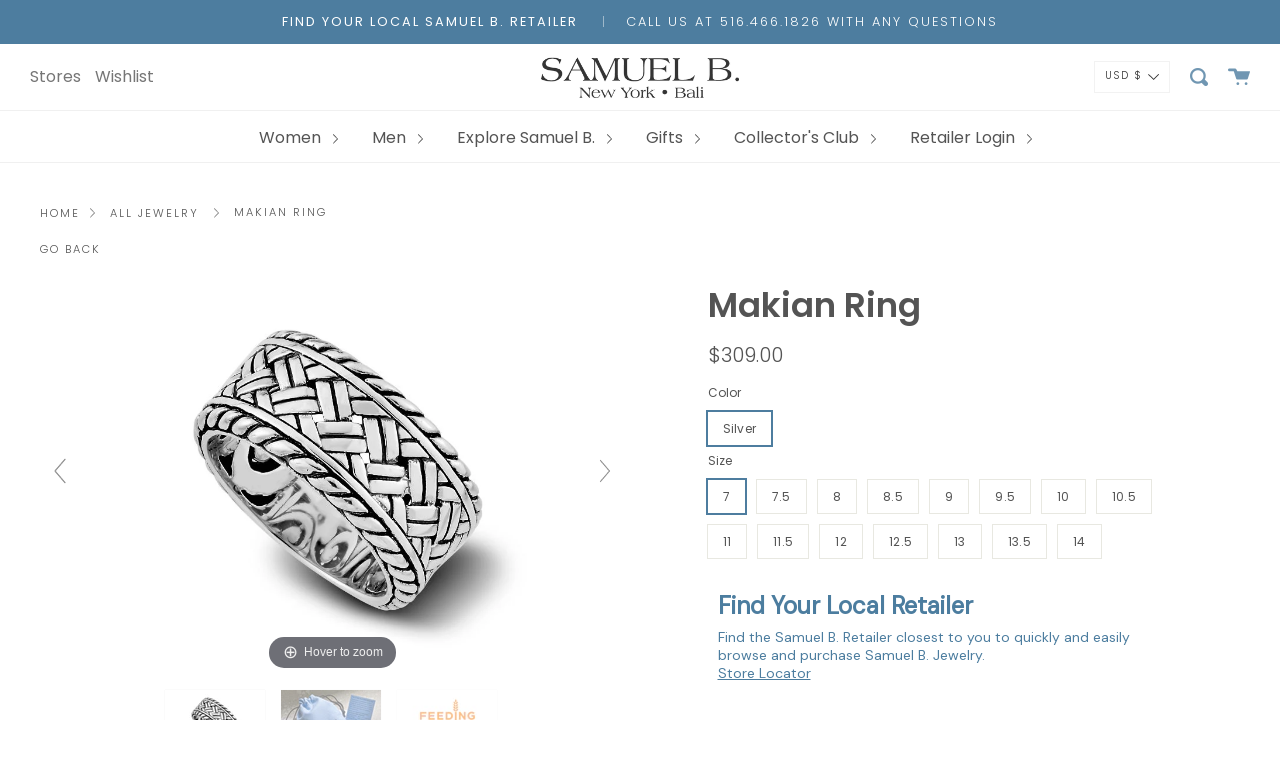

--- FILE ---
content_type: text/html; charset=utf-8
request_url: https://samuelb.com/products/makian-ring
body_size: 42067
content:
<!DOCTYPE html>
<html class="no-js no-touch supports-no-cookies" lang="en">
<head>
  
<link rel="preconnect" href="//fonts.shopifycdn.com/" crossorigin>
    <link rel="preconnect" href="//cdn.shopify.com/" crossorigin>
    <link rel="preconnect" href="//v.shopify.com/" crossorigin>
    <link rel="dns-prefetch" href="//samuelb.com" crossorigin>
    <link rel="dns-prefetch" href="//samuel-b-jewelry.myshopify.com" crossorigin>
    <link rel="dns-prefetch" href="//cdn.shopify.com" crossorigin>
    <link rel="dns-prefetch" href="//v.shopify.com" crossorigin>
    <link rel="dns-prefetch" href="//fonts.shopifycdn.com" crossorigin>
<script>
        YETT_BLACKLIST = [
        /klaviyo/,/mapbox/]


!function(t,e){"object"==typeof exports&&"undefined"!=typeof module?e(exports):"function"==typeof define&&define.amd?define(["exports"],e):e(t.yett={})}(this,function(t){"use strict";var e={blacklist:window.YETT_BLACKLIST,whitelist:window.YETT_WHITELIST},r={blacklisted:[]},n=function(t,r){return t&&(!r||"javascript/blocked"!==r)&&(!e.blacklist||e.blacklist.some(function(e){return e.test(t)}))&&(!e.whitelist||e.whitelist.every(function(e){return!e.test(t)}))},i=function(t){var r=t.getAttribute("src");return e.blacklist&&e.blacklist.every(function(t){return!t.test(r)})||e.whitelist&&e.whitelist.some(function(t){return t.test(r)})},c=new MutationObserver(function(t){t.forEach(function(t){for(var e=t.addedNodes,i=function(t){var i=e[t];if(1===i.nodeType&&"SCRIPT"===i.tagName){var c=i.src,o=i.type;if(n(c,o)){r.blacklisted.push(i.cloneNode()),i.type="javascript/blocked";i.addEventListener("beforescriptexecute",function t(e){"javascript/blocked"===i.getAttribute("type")&&e.preventDefault(),i.removeEventListener("beforescriptexecute",t)}),i.parentElement.removeChild(i)}}},c=0;c<e.length;c++)i(c)})});c.observe(document.documentElement,{childList:!0,subtree:!0});var o=document.createElement;document.createElement=function(){for(var t=arguments.length,e=Array(t),r=0;r<t;r++)e[r]=arguments[r];if("script"!==e[0].toLowerCase())return o.bind(document).apply(void 0,e);var i=o.bind(document).apply(void 0,e),c=i.setAttribute.bind(i);return Object.defineProperties(i,{src:{get:function(){return i.getAttribute("src")},set:function(t){return n(t,i.type)&&c("type","javascript/blocked"),c("src",t),!0}},type:{set:function(t){var e=n(i.src,i.type)?"javascript/blocked":t;return c("type",e),!0}}}),i.setAttribute=function(t,e){"type"===t||"src"===t?i[t]=e:HTMLScriptElement.prototype.setAttribute.call(i,t,e)},i};var l=function(t){if(Array.isArray(t)){for(var e=0,r=Array(t.length);e<t.length;e++)r[e]=t[e];return r}return Array.from(t)},a=new RegExp("[|\\{}()[\\]^$+*?.]","g");t.unblock=function(){for(var t=arguments.length,n=Array(t),o=0;o<t;o++)n[o]=arguments[o];n.length<1?(e.blacklist=[],e.whitelist=[]):(e.blacklist&&(e.blacklist=e.blacklist.filter(function(t){return n.every(function(e){return!t.test(e)})})),e.whitelist&&(e.whitelist=[].concat(l(e.whitelist),l(n.map(function(t){var r=".*"+t.replace(a,"\\$&")+".*";return e.whitelist.find(function(t){return t.toString()===r.toString()})?null:new RegExp(r)}).filter(Boolean)))));for(var s=document.querySelectorAll('script[type="javascript/blocked"]'),u=0;u<s.length;u++){var p=s[u];i(p)&&(p.type="application/javascript",r.blacklisted.push(p),p.parentElement.removeChild(p))}var d=0;[].concat(l(r.blacklisted)).forEach(function(t,e){if(i(t)){var n=document.createElement("script");n.setAttribute("src",t.src),n.setAttribute("type","application/javascript"),document.head.appendChild(n),r.blacklisted.splice(e-d,1),d++}}),e.blacklist&&e.blacklist.length<1&&c.disconnect()},Object.defineProperty(t,"__esModule",{value:!0})});
//# sourceMappingURL=yett.min.js.map

    </script>
  <meta name="google-site-verification" content="-5FVKtctxa1rns3B0NRY-wTfJ3cDO6q0kCC2KFh2eNE" />
  <meta charset="UTF-8">
  <meta http-equiv="X-UA-Compatible" content="IE=edge,chrome=1">
  <meta name="viewport" content="width=device-width,initial-scale=1, maximum-scale=1">
  <meta name="theme-color" content="#8191a4">
  <link rel="canonical" href="https://samuelb.com/products/makian-ring">

  
    <link rel="shortcut icon" href="//samuelb.com/cdn/shop/files/favicon_32x32.jpg?v=1613710280" type="image/png" />
  

  
  



  <!-- Avada Size Chart Script -->
 
 <script src="//samuelb.com/cdn/shop/t/54/assets/size-chart-data.js?v=76959358561122987711644856118" defer="defer"></script>

<script>const AVADA_SC_LAST_UPDATE = 1613022889380</script>





<script>const AVADA_SC = {};
          AVADA_SC.product = {"id":7694774665473,"title":"Makian Ring","handle":"makian-ring","description":"\u003cp\u003eOur Sterling Silver women design wide band mens ring, handcrafted in Bali by our skilled artisans. Each creation in the Imperial Bali™ Men’s Collections draws its power from mystic dragons, yet bows in reverence to nature and ancient Balinese patterns, weaves and textures. \u003cbr\u003e\u003c\/p\u003e\n\u003cul\u003e\n\u003cli\u003e925 Sterling Silver\u003c\/li\u003e\n\u003cli\u003e1 year warranty\u003c\/li\u003e\n\u003cli\u003e10 meals donated to Feeding America for each item purchased\u003c\/li\u003e\n\u003cli\u003ePackaging: Complementary pouch, polish cloth and warranty card included with your item\u003c\/li\u003e\n\u003cli\u003eStyle #: 55587R.SL\u003c\/li\u003e\n\u003c\/ul\u003e","published_at":"2022-05-26T17:28:19-04:00","created_at":"2022-05-26T17:28:19-04:00","vendor":"Samuel B.","type":"RING","tags":["CATEGORY_RING","COLLECTION_IMPERIAL BALI MENS","COLOR_SILVER","COLOR_SILVER AND GOLD","GENDER_MEN"],"price":30900,"price_min":30900,"price_max":30900,"available":false,"price_varies":false,"compare_at_price":null,"compare_at_price_min":0,"compare_at_price_max":0,"compare_at_price_varies":false,"variants":[{"id":42895654060289,"title":"Silver \/ 7","option1":"Silver","option2":"7","option3":null,"sku":"55587R.SL","requires_shipping":true,"taxable":true,"featured_image":{"id":37827649634561,"product_id":7694774665473,"position":1,"created_at":"2022-05-26T17:30:26-04:00","updated_at":"2022-05-26T17:30:35-04:00","alt":null,"width":1000,"height":665,"src":"\/\/samuelb.com\/cdn\/shop\/products\/MakianRing.jpg?v=1653600635","variant_ids":[42895654060289,42895654093057,42895654125825,42895654158593,42895654191361,42895654224129,42895654256897,42895654289665,42895654322433,42895654355201,42895654387969,42895654420737,42895654453505,42895654486273,42895654519041]},"available":false,"name":"Makian Ring - Silver \/ 7","public_title":"Silver \/ 7","options":["Silver","7"],"price":30900,"weight":45,"compare_at_price":null,"inventory_management":"shopify","barcode":null,"featured_media":{"alt":null,"id":30393303597313,"position":1,"preview_image":{"aspect_ratio":1.504,"height":665,"width":1000,"src":"\/\/samuelb.com\/cdn\/shop\/products\/MakianRing.jpg?v=1653600635"}},"requires_selling_plan":false,"selling_plan_allocations":[]},{"id":42895654093057,"title":"Silver \/ 7.5","option1":"Silver","option2":"7.5","option3":null,"sku":"55587R.SL","requires_shipping":true,"taxable":true,"featured_image":{"id":37827649634561,"product_id":7694774665473,"position":1,"created_at":"2022-05-26T17:30:26-04:00","updated_at":"2022-05-26T17:30:35-04:00","alt":null,"width":1000,"height":665,"src":"\/\/samuelb.com\/cdn\/shop\/products\/MakianRing.jpg?v=1653600635","variant_ids":[42895654060289,42895654093057,42895654125825,42895654158593,42895654191361,42895654224129,42895654256897,42895654289665,42895654322433,42895654355201,42895654387969,42895654420737,42895654453505,42895654486273,42895654519041]},"available":false,"name":"Makian Ring - Silver \/ 7.5","public_title":"Silver \/ 7.5","options":["Silver","7.5"],"price":30900,"weight":45,"compare_at_price":null,"inventory_management":"shopify","barcode":null,"featured_media":{"alt":null,"id":30393303597313,"position":1,"preview_image":{"aspect_ratio":1.504,"height":665,"width":1000,"src":"\/\/samuelb.com\/cdn\/shop\/products\/MakianRing.jpg?v=1653600635"}},"requires_selling_plan":false,"selling_plan_allocations":[]},{"id":42895654125825,"title":"Silver \/ 8","option1":"Silver","option2":"8","option3":null,"sku":"55587R.SL","requires_shipping":true,"taxable":true,"featured_image":{"id":37827649634561,"product_id":7694774665473,"position":1,"created_at":"2022-05-26T17:30:26-04:00","updated_at":"2022-05-26T17:30:35-04:00","alt":null,"width":1000,"height":665,"src":"\/\/samuelb.com\/cdn\/shop\/products\/MakianRing.jpg?v=1653600635","variant_ids":[42895654060289,42895654093057,42895654125825,42895654158593,42895654191361,42895654224129,42895654256897,42895654289665,42895654322433,42895654355201,42895654387969,42895654420737,42895654453505,42895654486273,42895654519041]},"available":false,"name":"Makian Ring - Silver \/ 8","public_title":"Silver \/ 8","options":["Silver","8"],"price":30900,"weight":45,"compare_at_price":null,"inventory_management":"shopify","barcode":null,"featured_media":{"alt":null,"id":30393303597313,"position":1,"preview_image":{"aspect_ratio":1.504,"height":665,"width":1000,"src":"\/\/samuelb.com\/cdn\/shop\/products\/MakianRing.jpg?v=1653600635"}},"requires_selling_plan":false,"selling_plan_allocations":[]},{"id":42895654158593,"title":"Silver \/ 8.5","option1":"Silver","option2":"8.5","option3":null,"sku":"55587R.SL","requires_shipping":true,"taxable":true,"featured_image":{"id":37827649634561,"product_id":7694774665473,"position":1,"created_at":"2022-05-26T17:30:26-04:00","updated_at":"2022-05-26T17:30:35-04:00","alt":null,"width":1000,"height":665,"src":"\/\/samuelb.com\/cdn\/shop\/products\/MakianRing.jpg?v=1653600635","variant_ids":[42895654060289,42895654093057,42895654125825,42895654158593,42895654191361,42895654224129,42895654256897,42895654289665,42895654322433,42895654355201,42895654387969,42895654420737,42895654453505,42895654486273,42895654519041]},"available":false,"name":"Makian Ring - Silver \/ 8.5","public_title":"Silver \/ 8.5","options":["Silver","8.5"],"price":30900,"weight":45,"compare_at_price":null,"inventory_management":"shopify","barcode":null,"featured_media":{"alt":null,"id":30393303597313,"position":1,"preview_image":{"aspect_ratio":1.504,"height":665,"width":1000,"src":"\/\/samuelb.com\/cdn\/shop\/products\/MakianRing.jpg?v=1653600635"}},"requires_selling_plan":false,"selling_plan_allocations":[]},{"id":42895654191361,"title":"Silver \/ 9","option1":"Silver","option2":"9","option3":null,"sku":"55587R.SL","requires_shipping":true,"taxable":true,"featured_image":{"id":37827649634561,"product_id":7694774665473,"position":1,"created_at":"2022-05-26T17:30:26-04:00","updated_at":"2022-05-26T17:30:35-04:00","alt":null,"width":1000,"height":665,"src":"\/\/samuelb.com\/cdn\/shop\/products\/MakianRing.jpg?v=1653600635","variant_ids":[42895654060289,42895654093057,42895654125825,42895654158593,42895654191361,42895654224129,42895654256897,42895654289665,42895654322433,42895654355201,42895654387969,42895654420737,42895654453505,42895654486273,42895654519041]},"available":false,"name":"Makian Ring - Silver \/ 9","public_title":"Silver \/ 9","options":["Silver","9"],"price":30900,"weight":45,"compare_at_price":null,"inventory_management":"shopify","barcode":null,"featured_media":{"alt":null,"id":30393303597313,"position":1,"preview_image":{"aspect_ratio":1.504,"height":665,"width":1000,"src":"\/\/samuelb.com\/cdn\/shop\/products\/MakianRing.jpg?v=1653600635"}},"requires_selling_plan":false,"selling_plan_allocations":[]},{"id":42895654224129,"title":"Silver \/ 9.5","option1":"Silver","option2":"9.5","option3":null,"sku":"55587R.SL","requires_shipping":true,"taxable":true,"featured_image":{"id":37827649634561,"product_id":7694774665473,"position":1,"created_at":"2022-05-26T17:30:26-04:00","updated_at":"2022-05-26T17:30:35-04:00","alt":null,"width":1000,"height":665,"src":"\/\/samuelb.com\/cdn\/shop\/products\/MakianRing.jpg?v=1653600635","variant_ids":[42895654060289,42895654093057,42895654125825,42895654158593,42895654191361,42895654224129,42895654256897,42895654289665,42895654322433,42895654355201,42895654387969,42895654420737,42895654453505,42895654486273,42895654519041]},"available":false,"name":"Makian Ring - Silver \/ 9.5","public_title":"Silver \/ 9.5","options":["Silver","9.5"],"price":30900,"weight":45,"compare_at_price":null,"inventory_management":"shopify","barcode":null,"featured_media":{"alt":null,"id":30393303597313,"position":1,"preview_image":{"aspect_ratio":1.504,"height":665,"width":1000,"src":"\/\/samuelb.com\/cdn\/shop\/products\/MakianRing.jpg?v=1653600635"}},"requires_selling_plan":false,"selling_plan_allocations":[]},{"id":42895654256897,"title":"Silver \/ 10","option1":"Silver","option2":"10","option3":null,"sku":"55587R.SL","requires_shipping":true,"taxable":true,"featured_image":{"id":37827649634561,"product_id":7694774665473,"position":1,"created_at":"2022-05-26T17:30:26-04:00","updated_at":"2022-05-26T17:30:35-04:00","alt":null,"width":1000,"height":665,"src":"\/\/samuelb.com\/cdn\/shop\/products\/MakianRing.jpg?v=1653600635","variant_ids":[42895654060289,42895654093057,42895654125825,42895654158593,42895654191361,42895654224129,42895654256897,42895654289665,42895654322433,42895654355201,42895654387969,42895654420737,42895654453505,42895654486273,42895654519041]},"available":false,"name":"Makian Ring - Silver \/ 10","public_title":"Silver \/ 10","options":["Silver","10"],"price":30900,"weight":45,"compare_at_price":null,"inventory_management":"shopify","barcode":null,"featured_media":{"alt":null,"id":30393303597313,"position":1,"preview_image":{"aspect_ratio":1.504,"height":665,"width":1000,"src":"\/\/samuelb.com\/cdn\/shop\/products\/MakianRing.jpg?v=1653600635"}},"requires_selling_plan":false,"selling_plan_allocations":[]},{"id":42895654289665,"title":"Silver \/ 10.5","option1":"Silver","option2":"10.5","option3":null,"sku":"55587R.SL","requires_shipping":true,"taxable":true,"featured_image":{"id":37827649634561,"product_id":7694774665473,"position":1,"created_at":"2022-05-26T17:30:26-04:00","updated_at":"2022-05-26T17:30:35-04:00","alt":null,"width":1000,"height":665,"src":"\/\/samuelb.com\/cdn\/shop\/products\/MakianRing.jpg?v=1653600635","variant_ids":[42895654060289,42895654093057,42895654125825,42895654158593,42895654191361,42895654224129,42895654256897,42895654289665,42895654322433,42895654355201,42895654387969,42895654420737,42895654453505,42895654486273,42895654519041]},"available":false,"name":"Makian Ring - Silver \/ 10.5","public_title":"Silver \/ 10.5","options":["Silver","10.5"],"price":30900,"weight":45,"compare_at_price":null,"inventory_management":"shopify","barcode":null,"featured_media":{"alt":null,"id":30393303597313,"position":1,"preview_image":{"aspect_ratio":1.504,"height":665,"width":1000,"src":"\/\/samuelb.com\/cdn\/shop\/products\/MakianRing.jpg?v=1653600635"}},"requires_selling_plan":false,"selling_plan_allocations":[]},{"id":42895654322433,"title":"Silver \/ 11","option1":"Silver","option2":"11","option3":null,"sku":"55587R.SL","requires_shipping":true,"taxable":true,"featured_image":{"id":37827649634561,"product_id":7694774665473,"position":1,"created_at":"2022-05-26T17:30:26-04:00","updated_at":"2022-05-26T17:30:35-04:00","alt":null,"width":1000,"height":665,"src":"\/\/samuelb.com\/cdn\/shop\/products\/MakianRing.jpg?v=1653600635","variant_ids":[42895654060289,42895654093057,42895654125825,42895654158593,42895654191361,42895654224129,42895654256897,42895654289665,42895654322433,42895654355201,42895654387969,42895654420737,42895654453505,42895654486273,42895654519041]},"available":false,"name":"Makian Ring - Silver \/ 11","public_title":"Silver \/ 11","options":["Silver","11"],"price":30900,"weight":45,"compare_at_price":null,"inventory_management":"shopify","barcode":null,"featured_media":{"alt":null,"id":30393303597313,"position":1,"preview_image":{"aspect_ratio":1.504,"height":665,"width":1000,"src":"\/\/samuelb.com\/cdn\/shop\/products\/MakianRing.jpg?v=1653600635"}},"requires_selling_plan":false,"selling_plan_allocations":[]},{"id":42895654355201,"title":"Silver \/ 11.5","option1":"Silver","option2":"11.5","option3":null,"sku":"55587R.SL","requires_shipping":true,"taxable":true,"featured_image":{"id":37827649634561,"product_id":7694774665473,"position":1,"created_at":"2022-05-26T17:30:26-04:00","updated_at":"2022-05-26T17:30:35-04:00","alt":null,"width":1000,"height":665,"src":"\/\/samuelb.com\/cdn\/shop\/products\/MakianRing.jpg?v=1653600635","variant_ids":[42895654060289,42895654093057,42895654125825,42895654158593,42895654191361,42895654224129,42895654256897,42895654289665,42895654322433,42895654355201,42895654387969,42895654420737,42895654453505,42895654486273,42895654519041]},"available":false,"name":"Makian Ring - Silver \/ 11.5","public_title":"Silver \/ 11.5","options":["Silver","11.5"],"price":30900,"weight":45,"compare_at_price":null,"inventory_management":"shopify","barcode":null,"featured_media":{"alt":null,"id":30393303597313,"position":1,"preview_image":{"aspect_ratio":1.504,"height":665,"width":1000,"src":"\/\/samuelb.com\/cdn\/shop\/products\/MakianRing.jpg?v=1653600635"}},"requires_selling_plan":false,"selling_plan_allocations":[]},{"id":42895654387969,"title":"Silver \/ 12","option1":"Silver","option2":"12","option3":null,"sku":"55587R.SL","requires_shipping":true,"taxable":true,"featured_image":{"id":37827649634561,"product_id":7694774665473,"position":1,"created_at":"2022-05-26T17:30:26-04:00","updated_at":"2022-05-26T17:30:35-04:00","alt":null,"width":1000,"height":665,"src":"\/\/samuelb.com\/cdn\/shop\/products\/MakianRing.jpg?v=1653600635","variant_ids":[42895654060289,42895654093057,42895654125825,42895654158593,42895654191361,42895654224129,42895654256897,42895654289665,42895654322433,42895654355201,42895654387969,42895654420737,42895654453505,42895654486273,42895654519041]},"available":false,"name":"Makian Ring - Silver \/ 12","public_title":"Silver \/ 12","options":["Silver","12"],"price":30900,"weight":45,"compare_at_price":null,"inventory_management":"shopify","barcode":null,"featured_media":{"alt":null,"id":30393303597313,"position":1,"preview_image":{"aspect_ratio":1.504,"height":665,"width":1000,"src":"\/\/samuelb.com\/cdn\/shop\/products\/MakianRing.jpg?v=1653600635"}},"requires_selling_plan":false,"selling_plan_allocations":[]},{"id":42895654420737,"title":"Silver \/ 12.5","option1":"Silver","option2":"12.5","option3":null,"sku":"55587R.SL","requires_shipping":true,"taxable":true,"featured_image":{"id":37827649634561,"product_id":7694774665473,"position":1,"created_at":"2022-05-26T17:30:26-04:00","updated_at":"2022-05-26T17:30:35-04:00","alt":null,"width":1000,"height":665,"src":"\/\/samuelb.com\/cdn\/shop\/products\/MakianRing.jpg?v=1653600635","variant_ids":[42895654060289,42895654093057,42895654125825,42895654158593,42895654191361,42895654224129,42895654256897,42895654289665,42895654322433,42895654355201,42895654387969,42895654420737,42895654453505,42895654486273,42895654519041]},"available":false,"name":"Makian Ring - Silver \/ 12.5","public_title":"Silver \/ 12.5","options":["Silver","12.5"],"price":30900,"weight":45,"compare_at_price":null,"inventory_management":"shopify","barcode":null,"featured_media":{"alt":null,"id":30393303597313,"position":1,"preview_image":{"aspect_ratio":1.504,"height":665,"width":1000,"src":"\/\/samuelb.com\/cdn\/shop\/products\/MakianRing.jpg?v=1653600635"}},"requires_selling_plan":false,"selling_plan_allocations":[]},{"id":42895654453505,"title":"Silver \/ 13","option1":"Silver","option2":"13","option3":null,"sku":"55587R.SL","requires_shipping":true,"taxable":true,"featured_image":{"id":37827649634561,"product_id":7694774665473,"position":1,"created_at":"2022-05-26T17:30:26-04:00","updated_at":"2022-05-26T17:30:35-04:00","alt":null,"width":1000,"height":665,"src":"\/\/samuelb.com\/cdn\/shop\/products\/MakianRing.jpg?v=1653600635","variant_ids":[42895654060289,42895654093057,42895654125825,42895654158593,42895654191361,42895654224129,42895654256897,42895654289665,42895654322433,42895654355201,42895654387969,42895654420737,42895654453505,42895654486273,42895654519041]},"available":false,"name":"Makian Ring - Silver \/ 13","public_title":"Silver \/ 13","options":["Silver","13"],"price":30900,"weight":45,"compare_at_price":null,"inventory_management":"shopify","barcode":null,"featured_media":{"alt":null,"id":30393303597313,"position":1,"preview_image":{"aspect_ratio":1.504,"height":665,"width":1000,"src":"\/\/samuelb.com\/cdn\/shop\/products\/MakianRing.jpg?v=1653600635"}},"requires_selling_plan":false,"selling_plan_allocations":[]},{"id":42895654486273,"title":"Silver \/ 13.5","option1":"Silver","option2":"13.5","option3":null,"sku":"55587R.SL","requires_shipping":true,"taxable":true,"featured_image":{"id":37827649634561,"product_id":7694774665473,"position":1,"created_at":"2022-05-26T17:30:26-04:00","updated_at":"2022-05-26T17:30:35-04:00","alt":null,"width":1000,"height":665,"src":"\/\/samuelb.com\/cdn\/shop\/products\/MakianRing.jpg?v=1653600635","variant_ids":[42895654060289,42895654093057,42895654125825,42895654158593,42895654191361,42895654224129,42895654256897,42895654289665,42895654322433,42895654355201,42895654387969,42895654420737,42895654453505,42895654486273,42895654519041]},"available":false,"name":"Makian Ring - Silver \/ 13.5","public_title":"Silver \/ 13.5","options":["Silver","13.5"],"price":30900,"weight":45,"compare_at_price":null,"inventory_management":"shopify","barcode":null,"featured_media":{"alt":null,"id":30393303597313,"position":1,"preview_image":{"aspect_ratio":1.504,"height":665,"width":1000,"src":"\/\/samuelb.com\/cdn\/shop\/products\/MakianRing.jpg?v=1653600635"}},"requires_selling_plan":false,"selling_plan_allocations":[]},{"id":42895654519041,"title":"Silver \/ 14","option1":"Silver","option2":"14","option3":null,"sku":"55587R.SL","requires_shipping":true,"taxable":true,"featured_image":{"id":37827649634561,"product_id":7694774665473,"position":1,"created_at":"2022-05-26T17:30:26-04:00","updated_at":"2022-05-26T17:30:35-04:00","alt":null,"width":1000,"height":665,"src":"\/\/samuelb.com\/cdn\/shop\/products\/MakianRing.jpg?v=1653600635","variant_ids":[42895654060289,42895654093057,42895654125825,42895654158593,42895654191361,42895654224129,42895654256897,42895654289665,42895654322433,42895654355201,42895654387969,42895654420737,42895654453505,42895654486273,42895654519041]},"available":false,"name":"Makian Ring - Silver \/ 14","public_title":"Silver \/ 14","options":["Silver","14"],"price":30900,"weight":45,"compare_at_price":null,"inventory_management":"shopify","barcode":null,"featured_media":{"alt":null,"id":30393303597313,"position":1,"preview_image":{"aspect_ratio":1.504,"height":665,"width":1000,"src":"\/\/samuelb.com\/cdn\/shop\/products\/MakianRing.jpg?v=1653600635"}},"requires_selling_plan":false,"selling_plan_allocations":[]}],"images":["\/\/samuelb.com\/cdn\/shop\/products\/MakianRing.jpg?v=1653600635","\/\/samuelb.com\/cdn\/shop\/products\/aaaaaa_1e2696a5-7a0a-432e-b453-83add7f6c77d.jpg?v=1653600635","\/\/samuelb.com\/cdn\/shop\/products\/aaaaaaaa_ffdc88c1-8ca6-4357-9d02-46607ed59066.jpg?v=1653600635"],"featured_image":"\/\/samuelb.com\/cdn\/shop\/products\/MakianRing.jpg?v=1653600635","options":["Color","Size"],"media":[{"alt":null,"id":30393303597313,"position":1,"preview_image":{"aspect_ratio":1.504,"height":665,"width":1000,"src":"\/\/samuelb.com\/cdn\/shop\/products\/MakianRing.jpg?v=1653600635"},"aspect_ratio":1.504,"height":665,"media_type":"image","src":"\/\/samuelb.com\/cdn\/shop\/products\/MakianRing.jpg?v=1653600635","width":1000},{"alt":"Samuel B RING CICERO RING","id":30393296158977,"position":2,"preview_image":{"aspect_ratio":1.504,"height":665,"width":1000,"src":"\/\/samuelb.com\/cdn\/shop\/products\/aaaaaa_1e2696a5-7a0a-432e-b453-83add7f6c77d.jpg?v=1653600635"},"aspect_ratio":1.504,"height":665,"media_type":"image","src":"\/\/samuelb.com\/cdn\/shop\/products\/aaaaaa_1e2696a5-7a0a-432e-b453-83add7f6c77d.jpg?v=1653600635","width":1000},{"alt":"Samuel B RING CICERO RING","id":30393296191745,"position":3,"preview_image":{"aspect_ratio":1.504,"height":665,"width":1000,"src":"\/\/samuelb.com\/cdn\/shop\/products\/aaaaaaaa_ffdc88c1-8ca6-4357-9d02-46607ed59066.jpg?v=1653600635"},"aspect_ratio":1.504,"height":665,"media_type":"image","src":"\/\/samuelb.com\/cdn\/shop\/products\/aaaaaaaa_ffdc88c1-8ca6-4357-9d02-46607ed59066.jpg?v=1653600635","width":1000}],"requires_selling_plan":false,"selling_plan_groups":[],"content":"\u003cp\u003eOur Sterling Silver women design wide band mens ring, handcrafted in Bali by our skilled artisans. Each creation in the Imperial Bali™ Men’s Collections draws its power from mystic dragons, yet bows in reverence to nature and ancient Balinese patterns, weaves and textures. \u003cbr\u003e\u003c\/p\u003e\n\u003cul\u003e\n\u003cli\u003e925 Sterling Silver\u003c\/li\u003e\n\u003cli\u003e1 year warranty\u003c\/li\u003e\n\u003cli\u003e10 meals donated to Feeding America for each item purchased\u003c\/li\u003e\n\u003cli\u003ePackaging: Complementary pouch, polish cloth and warranty card included with your item\u003c\/li\u003e\n\u003cli\u003eStyle #: 55587R.SL\u003c\/li\u003e\n\u003c\/ul\u003e"};
          AVADA_SC.template = "product";
          AVADA_SC.collections = [];
          AVADA_SC.collections.push("")
          
          AVADA_SC.collections.push("234889019587");
          
          AVADA_SC.collections.push("239093448899");
          
          AVADA_SC.collections.push("238394147011");
          
          AVADA_SC.collections.push("234472997059");
          
          AVADA_SC.collections.push("238821474499");
          
          AVADA_SC.collections.push("236146720963");
          
          AVADA_SC.collections.push("235411931331");
          
          AVADA_SC.collections.push("235762024643");
          
          AVADA_SC.collections.push("235411472579");
          
          AVADA_SC.collections.push("238390476995");
          
  </script>
  <!-- /Avada Size Chart Script -->

<title>
    Makian Ring | Samuel B. Jewelry
    
    
    
  </title>

  
    <meta name="description" content="Our Sterling Silver women design wide band mens ring, handcrafted in Bali by our skilled artisans. Each creation in the Imperial Bali™ Men’s Collections draws its power from mystic dragons, yet bows in reverence to nature and ancient Balinese patterns, weaves and textures.">
  

  <!-- /snippets/social-meta.liquid --><meta property="og:site_name" content="Samuel B.">
<meta property="og:url" content="https://samuelb.com/products/makian-ring">
<meta property="og:title" content="Makian Ring">
<meta property="og:type" content="product">
<meta property="og:description" content="Our Sterling Silver women design wide band mens ring, handcrafted in Bali by our skilled artisans. Each creation in the Imperial Bali™ Men’s Collections draws its power from mystic dragons, yet bows in reverence to nature and ancient Balinese patterns, weaves and textures."><meta property="og:price:amount" content="309.00">
  <meta property="og:price:currency" content="USD">
      <meta property="og:image" content="http://samuelb.com/cdn/shop/products/MakianRing.jpg?v=1653600635">
      <meta property="og:image:secure_url" content="https://samuelb.com/cdn/shop/products/MakianRing.jpg?v=1653600635">
      <meta property="og:image:height" content="665">
      <meta property="og:image:width" content="1000">
      <meta property="og:image" content="http://samuelb.com/cdn/shop/products/aaaaaa_1e2696a5-7a0a-432e-b453-83add7f6c77d.jpg?v=1653600635">
      <meta property="og:image:secure_url" content="https://samuelb.com/cdn/shop/products/aaaaaa_1e2696a5-7a0a-432e-b453-83add7f6c77d.jpg?v=1653600635">
      <meta property="og:image:height" content="665">
      <meta property="og:image:width" content="1000">
      <meta property="og:image" content="http://samuelb.com/cdn/shop/products/aaaaaaaa_ffdc88c1-8ca6-4357-9d02-46607ed59066.jpg?v=1653600635">
      <meta property="og:image:secure_url" content="https://samuelb.com/cdn/shop/products/aaaaaaaa_ffdc88c1-8ca6-4357-9d02-46607ed59066.jpg?v=1653600635">
      <meta property="og:image:height" content="665">
      <meta property="og:image:width" content="1000">


<meta name="twitter:site" content="@">
<meta name="twitter:card" content="summary_large_image">
<meta name="twitter:title" content="Makian Ring">
<meta name="twitter:description" content="Our Sterling Silver women design wide band mens ring, handcrafted in Bali by our skilled artisans. Each creation in the Imperial Bali™ Men’s Collections draws its power from mystic dragons, yet bows in reverence to nature and ancient Balinese patterns, weaves and textures.">


  <link href="//samuelb.com/cdn/shop/t/54/assets/theme.scss.css?v=160510437733908050781759332385" rel="stylesheet" type="text/css" media="all" />
  <style>
    @media only screen and (max-width: 760px) {
      .ssw-custom-banner img {
        width: 100%;
      }
    }
  </style>

  <script>
    document.documentElement.className = document.documentElement.className.replace('no-js', 'js');

    window.theme = {
      routes: {
        assets: "//samuelb.com/cdn/shop/t/54/assets/",
        root: '/',
        cart_add_url: '/cart/add',
        product_recommendations_url: '/recommendations/products',
        search_url: '/search'
      },
      strings: {
        addToCart: "Add to Cart",
        soldOut: "",
        preOrder: "Pre-order",
        unavailable: "Unavailable",
        unitPrice: "Unit price",
        unitPriceSeparator: "per"
      },
      moneyFormat: "${{amount}}",
      info: {
        name: 'broadcast'
      },
      version: '1.7.2'
    };
  </script>

  

  <script src="//samuelb.com/cdn/shop/t/54/assets/theme.js?v=103274915334055986271644856124" defer="defer"></script>

  
  <!-- starapps_scripts_start -->
  <!-- This code is automatically managed by StarApps Studio -->
  <!-- Please contact support@starapps.studio for any help -->

<script type="text/javascript">
"use strict";
// JS code added by StarApps Studio
// It hides the default option selector so it's not visible in the frontend
// Javascript to prevent options selector to be visible on JS disabled browsers
(function() {
var workStatus = 0;
var selectorsToTarget = "form[action=\"/cart/add\"]";
var selectorsToUnHide = "form[action=\"/cart/add\"]";
var swatchTarget = ".swatches div[option-target] .swatch-single";

        var intervalID = setInterval(function() {
            if (workStatus == 0) {
                // Hide selectors
                var hideElements = document.querySelectorAll(selectorsToTarget);

                if (hideElements.length > 0) {
                    // Set work status
                    workStatus = 1;

                    // Set work to 2 as second step is not required
                    if (selectorsToUnHide == "") {
                        workStatus = 2;
                    }

                    // Let's hide all elements
                    for (var index = 0; index < hideElements.length; index++) {
                        hideElements[index].style.maxHeight = "0px";
						hideElements[index].style.opacity = "0";
                    }

                    // Un hide if VSK doesn't load in 5 sec
                    setTimeout(function() {
                        var variant_swatch_king = document.querySelector(swatchTarget);
                        var unHideElements = document.querySelectorAll(selectorsToTarget);
                        if (!variant_swatch_king) {
                            for (var index = 0; index < unHideElements.length; index++) {
								unHideElements[index].style.maxHeight = "";
                                unHideElements[index].style.opacity = "1";
                            }
                        }
                    }, 5000);
                    // End
                }
            } else if (workStatus == 1) {
                // Un hide if VSK is loaded
                var variant_swatch_king = document.querySelector(swatchTarget);
                var unHideElements = document.querySelectorAll(selectorsToUnHide);
                if (variant_swatch_king || document.readyState == "complete") {
                    for (var index = 0; index < unHideElements.length; index++) {
						unHideElements[index].style.maxHeight = "";
                        unHideElements[index].style.opacity = "1";
                    }

                    // Set work status
                    workStatus = 2;
                }
                // End
            } else if (workStatus == 2 && document.readyState == "complete") {
                // Remove interval
                clearInterval(intervalID);
            }
        }, 10);
    })();
    // END
</script>
<script type="application/json" sa-language-info="true" data-no-instant="true">
    {
        "current_language":"en",
        "default_language":"en"
    }
    </script>
<script type="text/javascript" src="https://bcdn.starapps.studio/apps/vtk/samuel-b-jewelry/script-1610465023.js?shop=samuel-b-jewelry.myshopify.com" async></script>
<!-- starapps_scripts_end -->
<script type="text/javascript"> var ndnapps_product_json = "//samuelb.com/cdn/shop/t/54/assets/ndnapps-products-slider.json?v=107146627357139589871644856095";</script>
<script>window.performance && window.performance.mark && window.performance.mark('shopify.content_for_header.start');</script><meta id="shopify-digital-wallet" name="shopify-digital-wallet" content="/50512724163/digital_wallets/dialog">
<meta name="shopify-checkout-api-token" content="59746b2302ba506ecdeab9c37874393a">
<meta id="in-context-paypal-metadata" data-shop-id="50512724163" data-venmo-supported="true" data-environment="production" data-locale="en_US" data-paypal-v4="true" data-currency="USD">
<link rel="alternate" type="application/json+oembed" href="https://samuelb.com/products/makian-ring.oembed">
<script async="async" src="/checkouts/internal/preloads.js?locale=en-US"></script>
<link rel="preconnect" href="https://shop.app" crossorigin="anonymous">
<script async="async" src="https://shop.app/checkouts/internal/preloads.js?locale=en-US&shop_id=50512724163" crossorigin="anonymous"></script>
<script id="apple-pay-shop-capabilities" type="application/json">{"shopId":50512724163,"countryCode":"US","currencyCode":"USD","merchantCapabilities":["supports3DS"],"merchantId":"gid:\/\/shopify\/Shop\/50512724163","merchantName":"Samuel B.","requiredBillingContactFields":["postalAddress","email"],"requiredShippingContactFields":["postalAddress","email"],"shippingType":"shipping","supportedNetworks":["visa","masterCard","amex","discover","elo","jcb"],"total":{"type":"pending","label":"Samuel B.","amount":"1.00"},"shopifyPaymentsEnabled":true,"supportsSubscriptions":true}</script>
<script id="shopify-features" type="application/json">{"accessToken":"59746b2302ba506ecdeab9c37874393a","betas":["rich-media-storefront-analytics"],"domain":"samuelb.com","predictiveSearch":true,"shopId":50512724163,"locale":"en"}</script>
<script>var Shopify = Shopify || {};
Shopify.shop = "samuel-b-jewelry.myshopify.com";
Shopify.locale = "en";
Shopify.currency = {"active":"USD","rate":"1.0"};
Shopify.country = "US";
Shopify.theme = {"name":"Retailer Friendly Site- 2\/15\/22","id":130870804737,"schema_name":"Broadcast","schema_version":"1.7.2","theme_store_id":868,"role":"main"};
Shopify.theme.handle = "null";
Shopify.theme.style = {"id":null,"handle":null};
Shopify.cdnHost = "samuelb.com/cdn";
Shopify.routes = Shopify.routes || {};
Shopify.routes.root = "/";</script>
<script type="module">!function(o){(o.Shopify=o.Shopify||{}).modules=!0}(window);</script>
<script>!function(o){function n(){var o=[];function n(){o.push(Array.prototype.slice.apply(arguments))}return n.q=o,n}var t=o.Shopify=o.Shopify||{};t.loadFeatures=n(),t.autoloadFeatures=n()}(window);</script>
<script>
  window.ShopifyPay = window.ShopifyPay || {};
  window.ShopifyPay.apiHost = "shop.app\/pay";
  window.ShopifyPay.redirectState = null;
</script>
<script id="shop-js-analytics" type="application/json">{"pageType":"product"}</script>
<script defer="defer" async type="module" src="//samuelb.com/cdn/shopifycloud/shop-js/modules/v2/client.init-shop-cart-sync_BT-GjEfc.en.esm.js"></script>
<script defer="defer" async type="module" src="//samuelb.com/cdn/shopifycloud/shop-js/modules/v2/chunk.common_D58fp_Oc.esm.js"></script>
<script defer="defer" async type="module" src="//samuelb.com/cdn/shopifycloud/shop-js/modules/v2/chunk.modal_xMitdFEc.esm.js"></script>
<script type="module">
  await import("//samuelb.com/cdn/shopifycloud/shop-js/modules/v2/client.init-shop-cart-sync_BT-GjEfc.en.esm.js");
await import("//samuelb.com/cdn/shopifycloud/shop-js/modules/v2/chunk.common_D58fp_Oc.esm.js");
await import("//samuelb.com/cdn/shopifycloud/shop-js/modules/v2/chunk.modal_xMitdFEc.esm.js");

  window.Shopify.SignInWithShop?.initShopCartSync?.({"fedCMEnabled":true,"windoidEnabled":true});

</script>
<script>
  window.Shopify = window.Shopify || {};
  if (!window.Shopify.featureAssets) window.Shopify.featureAssets = {};
  window.Shopify.featureAssets['shop-js'] = {"shop-cart-sync":["modules/v2/client.shop-cart-sync_DZOKe7Ll.en.esm.js","modules/v2/chunk.common_D58fp_Oc.esm.js","modules/v2/chunk.modal_xMitdFEc.esm.js"],"init-fed-cm":["modules/v2/client.init-fed-cm_B6oLuCjv.en.esm.js","modules/v2/chunk.common_D58fp_Oc.esm.js","modules/v2/chunk.modal_xMitdFEc.esm.js"],"shop-cash-offers":["modules/v2/client.shop-cash-offers_D2sdYoxE.en.esm.js","modules/v2/chunk.common_D58fp_Oc.esm.js","modules/v2/chunk.modal_xMitdFEc.esm.js"],"shop-login-button":["modules/v2/client.shop-login-button_QeVjl5Y3.en.esm.js","modules/v2/chunk.common_D58fp_Oc.esm.js","modules/v2/chunk.modal_xMitdFEc.esm.js"],"pay-button":["modules/v2/client.pay-button_DXTOsIq6.en.esm.js","modules/v2/chunk.common_D58fp_Oc.esm.js","modules/v2/chunk.modal_xMitdFEc.esm.js"],"shop-button":["modules/v2/client.shop-button_DQZHx9pm.en.esm.js","modules/v2/chunk.common_D58fp_Oc.esm.js","modules/v2/chunk.modal_xMitdFEc.esm.js"],"avatar":["modules/v2/client.avatar_BTnouDA3.en.esm.js"],"init-windoid":["modules/v2/client.init-windoid_CR1B-cfM.en.esm.js","modules/v2/chunk.common_D58fp_Oc.esm.js","modules/v2/chunk.modal_xMitdFEc.esm.js"],"init-shop-for-new-customer-accounts":["modules/v2/client.init-shop-for-new-customer-accounts_C_vY_xzh.en.esm.js","modules/v2/client.shop-login-button_QeVjl5Y3.en.esm.js","modules/v2/chunk.common_D58fp_Oc.esm.js","modules/v2/chunk.modal_xMitdFEc.esm.js"],"init-shop-email-lookup-coordinator":["modules/v2/client.init-shop-email-lookup-coordinator_BI7n9ZSv.en.esm.js","modules/v2/chunk.common_D58fp_Oc.esm.js","modules/v2/chunk.modal_xMitdFEc.esm.js"],"init-shop-cart-sync":["modules/v2/client.init-shop-cart-sync_BT-GjEfc.en.esm.js","modules/v2/chunk.common_D58fp_Oc.esm.js","modules/v2/chunk.modal_xMitdFEc.esm.js"],"shop-toast-manager":["modules/v2/client.shop-toast-manager_DiYdP3xc.en.esm.js","modules/v2/chunk.common_D58fp_Oc.esm.js","modules/v2/chunk.modal_xMitdFEc.esm.js"],"init-customer-accounts":["modules/v2/client.init-customer-accounts_D9ZNqS-Q.en.esm.js","modules/v2/client.shop-login-button_QeVjl5Y3.en.esm.js","modules/v2/chunk.common_D58fp_Oc.esm.js","modules/v2/chunk.modal_xMitdFEc.esm.js"],"init-customer-accounts-sign-up":["modules/v2/client.init-customer-accounts-sign-up_iGw4briv.en.esm.js","modules/v2/client.shop-login-button_QeVjl5Y3.en.esm.js","modules/v2/chunk.common_D58fp_Oc.esm.js","modules/v2/chunk.modal_xMitdFEc.esm.js"],"shop-follow-button":["modules/v2/client.shop-follow-button_CqMgW2wH.en.esm.js","modules/v2/chunk.common_D58fp_Oc.esm.js","modules/v2/chunk.modal_xMitdFEc.esm.js"],"checkout-modal":["modules/v2/client.checkout-modal_xHeaAweL.en.esm.js","modules/v2/chunk.common_D58fp_Oc.esm.js","modules/v2/chunk.modal_xMitdFEc.esm.js"],"shop-login":["modules/v2/client.shop-login_D91U-Q7h.en.esm.js","modules/v2/chunk.common_D58fp_Oc.esm.js","modules/v2/chunk.modal_xMitdFEc.esm.js"],"lead-capture":["modules/v2/client.lead-capture_BJmE1dJe.en.esm.js","modules/v2/chunk.common_D58fp_Oc.esm.js","modules/v2/chunk.modal_xMitdFEc.esm.js"],"payment-terms":["modules/v2/client.payment-terms_Ci9AEqFq.en.esm.js","modules/v2/chunk.common_D58fp_Oc.esm.js","modules/v2/chunk.modal_xMitdFEc.esm.js"]};
</script>
<script>(function() {
  var isLoaded = false;
  function asyncLoad() {
    if (isLoaded) return;
    isLoaded = true;
    var urls = ["https:\/\/formbuilder.hulkapps.com\/skeletopapp.js?shop=samuel-b-jewelry.myshopify.com","https:\/\/static.klaviyo.com\/onsite\/js\/klaviyo.js?company_id=RWHcbh\u0026shop=samuel-b-jewelry.myshopify.com","https:\/\/static.klaviyo.com\/onsite\/js\/klaviyo.js?company_id=YA3rQW\u0026shop=samuel-b-jewelry.myshopify.com","\/\/cdn.shopify.com\/proxy\/162df4391f21d228c2bf5a65952207cdab7d39c730b66456c9207272b6bed8a6\/api.goaffpro.com\/loader.js?shop=samuel-b-jewelry.myshopify.com\u0026sp-cache-control=cHVibGljLCBtYXgtYWdlPTkwMA","https:\/\/static.klaviyo.com\/onsite\/js\/klaviyo.js?company_id=RWHcbh\u0026shop=samuel-b-jewelry.myshopify.com","https:\/\/s3.amazonaws.com\/els-apps\/countup\/js\/app.js?shop=samuel-b-jewelry.myshopify.com","https:\/\/cdn.jsdelivr.net\/gh\/apphq\/slidecart-dist@master\/slidecarthq-forward.js?4\u0026shop=samuel-b-jewelry.myshopify.com","https:\/\/sizechart.apps.avada.io\/scripttag\/avada-size-chart.min.js?shop=samuel-b-jewelry.myshopify.com","\/\/code.tidio.co\/asjhurwobhzodwqsd9mqxoqoyq0o31y2.js?shop=samuel-b-jewelry.myshopify.com","https:\/\/because-scripts.s3.us-east-2.amazonaws.com\/prod\/because-widget\/widget.js?shop=samuel-b-jewelry.myshopify.com","https:\/\/amaicdn.com\/storepickup\/setting\/samuel-b-jewelry_1703667950.js?shop=samuel-b-jewelry.myshopify.com"];
    for (var i = 0; i < urls.length; i++) {
      var s = document.createElement('script');
      s.type = 'text/javascript';
      s.async = true;
      s.src = urls[i];
      var x = document.getElementsByTagName('script')[0];
      x.parentNode.insertBefore(s, x);
    }
  };
  if(window.attachEvent) {
    window.attachEvent('onload', asyncLoad);
  } else {
    window.addEventListener('load', asyncLoad, false);
  }
})();</script>
<script id="__st">var __st={"a":50512724163,"offset":-18000,"reqid":"216efa8c-3186-4bd1-bca5-d79abf172d6a-1769059020","pageurl":"samuelb.com\/products\/makian-ring","u":"158548e0034f","p":"product","rtyp":"product","rid":7694774665473};</script>
<script>window.ShopifyPaypalV4VisibilityTracking = true;</script>
<script id="captcha-bootstrap">!function(){'use strict';const t='contact',e='account',n='new_comment',o=[[t,t],['blogs',n],['comments',n],[t,'customer']],c=[[e,'customer_login'],[e,'guest_login'],[e,'recover_customer_password'],[e,'create_customer']],r=t=>t.map((([t,e])=>`form[action*='/${t}']:not([data-nocaptcha='true']) input[name='form_type'][value='${e}']`)).join(','),a=t=>()=>t?[...document.querySelectorAll(t)].map((t=>t.form)):[];function s(){const t=[...o],e=r(t);return a(e)}const i='password',u='form_key',d=['recaptcha-v3-token','g-recaptcha-response','h-captcha-response',i],f=()=>{try{return window.sessionStorage}catch{return}},m='__shopify_v',_=t=>t.elements[u];function p(t,e,n=!1){try{const o=window.sessionStorage,c=JSON.parse(o.getItem(e)),{data:r}=function(t){const{data:e,action:n}=t;return t[m]||n?{data:e,action:n}:{data:t,action:n}}(c);for(const[e,n]of Object.entries(r))t.elements[e]&&(t.elements[e].value=n);n&&o.removeItem(e)}catch(o){console.error('form repopulation failed',{error:o})}}const l='form_type',E='cptcha';function T(t){t.dataset[E]=!0}const w=window,h=w.document,L='Shopify',v='ce_forms',y='captcha';let A=!1;((t,e)=>{const n=(g='f06e6c50-85a8-45c8-87d0-21a2b65856fe',I='https://cdn.shopify.com/shopifycloud/storefront-forms-hcaptcha/ce_storefront_forms_captcha_hcaptcha.v1.5.2.iife.js',D={infoText:'Protected by hCaptcha',privacyText:'Privacy',termsText:'Terms'},(t,e,n)=>{const o=w[L][v],c=o.bindForm;if(c)return c(t,g,e,D).then(n);var r;o.q.push([[t,g,e,D],n]),r=I,A||(h.body.append(Object.assign(h.createElement('script'),{id:'captcha-provider',async:!0,src:r})),A=!0)});var g,I,D;w[L]=w[L]||{},w[L][v]=w[L][v]||{},w[L][v].q=[],w[L][y]=w[L][y]||{},w[L][y].protect=function(t,e){n(t,void 0,e),T(t)},Object.freeze(w[L][y]),function(t,e,n,w,h,L){const[v,y,A,g]=function(t,e,n){const i=e?o:[],u=t?c:[],d=[...i,...u],f=r(d),m=r(i),_=r(d.filter((([t,e])=>n.includes(e))));return[a(f),a(m),a(_),s()]}(w,h,L),I=t=>{const e=t.target;return e instanceof HTMLFormElement?e:e&&e.form},D=t=>v().includes(t);t.addEventListener('submit',(t=>{const e=I(t);if(!e)return;const n=D(e)&&!e.dataset.hcaptchaBound&&!e.dataset.recaptchaBound,o=_(e),c=g().includes(e)&&(!o||!o.value);(n||c)&&t.preventDefault(),c&&!n&&(function(t){try{if(!f())return;!function(t){const e=f();if(!e)return;const n=_(t);if(!n)return;const o=n.value;o&&e.removeItem(o)}(t);const e=Array.from(Array(32),(()=>Math.random().toString(36)[2])).join('');!function(t,e){_(t)||t.append(Object.assign(document.createElement('input'),{type:'hidden',name:u})),t.elements[u].value=e}(t,e),function(t,e){const n=f();if(!n)return;const o=[...t.querySelectorAll(`input[type='${i}']`)].map((({name:t})=>t)),c=[...d,...o],r={};for(const[a,s]of new FormData(t).entries())c.includes(a)||(r[a]=s);n.setItem(e,JSON.stringify({[m]:1,action:t.action,data:r}))}(t,e)}catch(e){console.error('failed to persist form',e)}}(e),e.submit())}));const S=(t,e)=>{t&&!t.dataset[E]&&(n(t,e.some((e=>e===t))),T(t))};for(const o of['focusin','change'])t.addEventListener(o,(t=>{const e=I(t);D(e)&&S(e,y())}));const B=e.get('form_key'),M=e.get(l),P=B&&M;t.addEventListener('DOMContentLoaded',(()=>{const t=y();if(P)for(const e of t)e.elements[l].value===M&&p(e,B);[...new Set([...A(),...v().filter((t=>'true'===t.dataset.shopifyCaptcha))])].forEach((e=>S(e,t)))}))}(h,new URLSearchParams(w.location.search),n,t,e,['guest_login'])})(!0,!0)}();</script>
<script integrity="sha256-4kQ18oKyAcykRKYeNunJcIwy7WH5gtpwJnB7kiuLZ1E=" data-source-attribution="shopify.loadfeatures" defer="defer" src="//samuelb.com/cdn/shopifycloud/storefront/assets/storefront/load_feature-a0a9edcb.js" crossorigin="anonymous"></script>
<script crossorigin="anonymous" defer="defer" src="//samuelb.com/cdn/shopifycloud/storefront/assets/shopify_pay/storefront-65b4c6d7.js?v=20250812"></script>
<script data-source-attribution="shopify.dynamic_checkout.dynamic.init">var Shopify=Shopify||{};Shopify.PaymentButton=Shopify.PaymentButton||{isStorefrontPortableWallets:!0,init:function(){window.Shopify.PaymentButton.init=function(){};var t=document.createElement("script");t.src="https://samuelb.com/cdn/shopifycloud/portable-wallets/latest/portable-wallets.en.js",t.type="module",document.head.appendChild(t)}};
</script>
<script data-source-attribution="shopify.dynamic_checkout.buyer_consent">
  function portableWalletsHideBuyerConsent(e){var t=document.getElementById("shopify-buyer-consent"),n=document.getElementById("shopify-subscription-policy-button");t&&n&&(t.classList.add("hidden"),t.setAttribute("aria-hidden","true"),n.removeEventListener("click",e))}function portableWalletsShowBuyerConsent(e){var t=document.getElementById("shopify-buyer-consent"),n=document.getElementById("shopify-subscription-policy-button");t&&n&&(t.classList.remove("hidden"),t.removeAttribute("aria-hidden"),n.addEventListener("click",e))}window.Shopify?.PaymentButton&&(window.Shopify.PaymentButton.hideBuyerConsent=portableWalletsHideBuyerConsent,window.Shopify.PaymentButton.showBuyerConsent=portableWalletsShowBuyerConsent);
</script>
<script data-source-attribution="shopify.dynamic_checkout.cart.bootstrap">document.addEventListener("DOMContentLoaded",(function(){function t(){return document.querySelector("shopify-accelerated-checkout-cart, shopify-accelerated-checkout")}if(t())Shopify.PaymentButton.init();else{new MutationObserver((function(e,n){t()&&(Shopify.PaymentButton.init(),n.disconnect())})).observe(document.body,{childList:!0,subtree:!0})}}));
</script>
<link id="shopify-accelerated-checkout-styles" rel="stylesheet" media="screen" href="https://samuelb.com/cdn/shopifycloud/portable-wallets/latest/accelerated-checkout-backwards-compat.css" crossorigin="anonymous">
<style id="shopify-accelerated-checkout-cart">
        #shopify-buyer-consent {
  margin-top: 1em;
  display: inline-block;
  width: 100%;
}

#shopify-buyer-consent.hidden {
  display: none;
}

#shopify-subscription-policy-button {
  background: none;
  border: none;
  padding: 0;
  text-decoration: underline;
  font-size: inherit;
  cursor: pointer;
}

#shopify-subscription-policy-button::before {
  box-shadow: none;
}

      </style>

<script>window.performance && window.performance.mark && window.performance.mark('shopify.content_for_header.end');</script>
<script src="//samuelb.com/cdn/shop/t/54/assets/ndnapps_products_slider.js?v=116492218424586003191644856096" type="text/javascript"></script>

<script>window.BOLD = window.BOLD || {};
    window.BOLD.common = window.BOLD.common || {};
    window.BOLD.common.Shopify = window.BOLD.common.Shopify || {};
    window.BOLD.common.Shopify.shop = {
      domain: 'samuelb.com',
      permanent_domain: 'samuel-b-jewelry.myshopify.com',
      url: 'https://samuelb.com',
      secure_url: 'https://samuelb.com',
      money_format: "${{amount}}",
      currency: "USD"
    };
    window.BOLD.common.Shopify.customer = {
      id: null,
      tags: null,
    };
    window.BOLD.common.Shopify.cart = {"note":null,"attributes":{},"original_total_price":0,"total_price":0,"total_discount":0,"total_weight":0.0,"item_count":0,"items":[],"requires_shipping":false,"currency":"USD","items_subtotal_price":0,"cart_level_discount_applications":[],"checkout_charge_amount":0};
    window.BOLD.common.template = 'product';window.BOLD.common.Shopify.formatMoney = function(money, format) {
        function n(t, e) {
            return "undefined" == typeof t ? e : t
        }
        function r(t, e, r, i) {
            if (e = n(e, 2),
                r = n(r, ","),
                i = n(i, "."),
            isNaN(t) || null == t)
                return 0;
            t = (t / 100).toFixed(e);
            var o = t.split(".")
                , a = o[0].replace(/(\d)(?=(\d\d\d)+(?!\d))/g, "$1" + r)
                , s = o[1] ? i + o[1] : "";
            return a + s
        }
        "string" == typeof money && (money = money.replace(".", ""));
        var i = ""
            , o = /\{\{\s*(\w+)\s*\}\}/
            , a = format || window.BOLD.common.Shopify.shop.money_format || window.Shopify.money_format || "$ {{ amount }}";
        switch (a.match(o)[1]) {
            case "amount":
                i = r(money, 2, ",", ".");
                break;
            case "amount_no_decimals":
                i = r(money, 0, ",", ".");
                break;
            case "amount_with_comma_separator":
                i = r(money, 2, ".", ",");
                break;
            case "amount_no_decimals_with_comma_separator":
                i = r(money, 0, ".", ",");
                break;
            case "amount_with_space_separator":
                i = r(money, 2, " ", ",");
                break;
            case "amount_no_decimals_with_space_separator":
                i = r(money, 0, " ", ",");
                break;
            case "amount_with_apostrophe_separator":
                i = r(money, 2, "'", ".");
                break;
        }
        return a.replace(o, i);
    };
    window.BOLD.common.Shopify.saveProduct = function (handle, product) {
      if (typeof handle === 'string' && typeof window.BOLD.common.Shopify.products[handle] === 'undefined') {
        if (typeof product === 'number') {
          window.BOLD.common.Shopify.handles[product] = handle;
          product = { id: product };
        }
        window.BOLD.common.Shopify.products[handle] = product;
      }
    };
    window.BOLD.common.Shopify.saveVariant = function (variant_id, variant) {
      if (typeof variant_id === 'number' && typeof window.BOLD.common.Shopify.variants[variant_id] === 'undefined') {
        window.BOLD.common.Shopify.variants[variant_id] = variant;
      }
    };window.BOLD.common.Shopify.products = window.BOLD.common.Shopify.products || {};
    window.BOLD.common.Shopify.variants = window.BOLD.common.Shopify.variants || {};
    window.BOLD.common.Shopify.handles = window.BOLD.common.Shopify.handles || {};window.BOLD.common.Shopify.handle = "makian-ring"
window.BOLD.common.Shopify.saveProduct("makian-ring", 7694774665473);window.BOLD.common.Shopify.saveVariant(42895654060289, { product_id: 7694774665473, product_handle: "makian-ring", price: 30900, group_id: '', csp_metafield: {}});window.BOLD.common.Shopify.saveVariant(42895654093057, { product_id: 7694774665473, product_handle: "makian-ring", price: 30900, group_id: '', csp_metafield: {}});window.BOLD.common.Shopify.saveVariant(42895654125825, { product_id: 7694774665473, product_handle: "makian-ring", price: 30900, group_id: '', csp_metafield: {}});window.BOLD.common.Shopify.saveVariant(42895654158593, { product_id: 7694774665473, product_handle: "makian-ring", price: 30900, group_id: '', csp_metafield: {}});window.BOLD.common.Shopify.saveVariant(42895654191361, { product_id: 7694774665473, product_handle: "makian-ring", price: 30900, group_id: '', csp_metafield: {}});window.BOLD.common.Shopify.saveVariant(42895654224129, { product_id: 7694774665473, product_handle: "makian-ring", price: 30900, group_id: '', csp_metafield: {}});window.BOLD.common.Shopify.saveVariant(42895654256897, { product_id: 7694774665473, product_handle: "makian-ring", price: 30900, group_id: '', csp_metafield: {}});window.BOLD.common.Shopify.saveVariant(42895654289665, { product_id: 7694774665473, product_handle: "makian-ring", price: 30900, group_id: '', csp_metafield: {}});window.BOLD.common.Shopify.saveVariant(42895654322433, { product_id: 7694774665473, product_handle: "makian-ring", price: 30900, group_id: '', csp_metafield: {}});window.BOLD.common.Shopify.saveVariant(42895654355201, { product_id: 7694774665473, product_handle: "makian-ring", price: 30900, group_id: '', csp_metafield: {}});window.BOLD.common.Shopify.saveVariant(42895654387969, { product_id: 7694774665473, product_handle: "makian-ring", price: 30900, group_id: '', csp_metafield: {}});window.BOLD.common.Shopify.saveVariant(42895654420737, { product_id: 7694774665473, product_handle: "makian-ring", price: 30900, group_id: '', csp_metafield: {}});window.BOLD.common.Shopify.saveVariant(42895654453505, { product_id: 7694774665473, product_handle: "makian-ring", price: 30900, group_id: '', csp_metafield: {}});window.BOLD.common.Shopify.saveVariant(42895654486273, { product_id: 7694774665473, product_handle: "makian-ring", price: 30900, group_id: '', csp_metafield: {}});window.BOLD.common.Shopify.saveVariant(42895654519041, { product_id: 7694774665473, product_handle: "makian-ring", price: 30900, group_id: '', csp_metafield: {}});window.BOLD.apps_installed = {"Product Upsell":3} || {};window.BOLD.common.Shopify.metafields = window.BOLD.common.Shopify.metafields || {};window.BOLD.common.Shopify.metafields["bold_rp"] = {};window.BOLD.common.Shopify.metafields["bold_csp_defaults"] = {};window.BOLD.common.cacheParams = window.BOLD.common.cacheParams || {};
</script><link href="//samuelb.com/cdn/shop/t/54/assets/bold-upsell.css?v=42955981756625071371644856063" rel="stylesheet" type="text/css" media="all" />
<link href="//samuelb.com/cdn/shop/t/54/assets/bold-upsell-custom.css?v=150135899998303055901644856062" rel="stylesheet" type="text/css" media="all" />
  <script>
    var scaStorePickupCallback = function(){      
        let deselect = setInterval(function(){
            $(`.location_id:checked`).prop('checked', false);
          	$('.scasp-selected-content').hide();
          	$('.scasp-selected').hide();
        }, 200);
        setTimeout(function(){
            clearInterval(deselect);
        }, 5e3);
      $(document).on('click','.scasp-list-container',function(){
        if($('.sca-storepickup-pickup-tab.active').length > 0){
          if($('.new-for-mobile').length > 0){
            $('.scasp-selected-content').show();
            $('.scasp-selected').show();
          }
        }
      });
    }
  </script>
<link rel="stylesheet" type="text/css" href='//samuelb.com/cdn/shop/t/54/assets/sca.storepickup.css?v=36129925815126811771644856110' />

<!-- Disable auto choose location -->
<script>
    $(document).on('click','#sca-storepickup-methods li', (e)=>{
        if($(e.currentTarget).attr('class').includes('sca-storepickup-pickup-tab')){
        let deselect = setInterval(function(){
            $(`.location_id:checked`).prop('checked', false);
        }, 200);
        setTimeout(function(){
            clearInterval(deselect);
        }, 5e3);
        }
    });
</script>
  
  <script src='https://api.mapbox.com/mapbox-gl-js/v1.12.0/mapbox-gl.js' defer="defer"></script>
  <link rel="preload" href="https://api.mapbox.com/mapbox-gl-js/v1.12.0/mapbox-gl.css" as="style" onload="this.onload=null;this.rel='stylesheet'">

<!-- Global site tag (gtag.js) - Google Ads: 621290974 -->
<script async src="https://www.googletagmanager.com/gtag/js?id=AW-621290974"></script>
<script>
  window.dataLayer = window.dataLayer || [];
  function gtag(){dataLayer.push(arguments);}
  gtag('js', new Date());

  gtag('config', 'AW-621290974');
</script>
  







  
    <script>
  try {
    (function() {
      var script = document.createElement("script");
      script.src = "//samuelb.com/cdn/shop/t/54/assets/flair-app.js?v=31068245246181474441678227902";
      script.defer = true;
      document.head.append(script);
      function domReady(fn) {
        document.addEventListener("DOMContentLoaded", fn);
        if (document.readyState === "interactive" || document.readyState === "complete" ) {
          try {
            fn();
          } catch(err) { console.log("[Flair] Error during Flair init", err); }
        }
      }
      script.onload = function() {
        var cs={};cs.product_id='7694774665473';cs.page_type='product';cs.search_url='/search';var ca={refresh_on_init:false};ca.badge_variant_refresh={"enabled":false,"type":"change","parent_selector":"form[action=\"\/cart\/add\"]","selector":".single-option-selector","delay":100};FlairApp.init({shop:cs,app:ca});
      };
    })();
  } catch(err) {
    console.log("[Flair] Error during Flair init", err);
  }
</script><script>
  try {
    (function() {
      var style = document.createElement("style");
      var css = ".flair-banner-wrapper a, .flair-banner-wrapper a:active { text-decoration: none; opacity: 1; }.flair-banner-wrapper a:hover, .flair-banner a:hover { text-decoration: none; opacity: .9; }@media only screen and (max-width:480px) {  .flair-badge, .flair-badge > div { font-size: .9em !important; }  .flair-banner, .flair-banner-inner, .flair-banner-countdown, .flair-banner-cta { font-size: .9em !important; }  .flair-banner-inner { flex-wrap: wrap !important; }}";
      style.appendChild(document.createTextNode(css));
      document.head.append(style);
    })();
  } catch(err) {
    console.log("[Flair] Error during Flair CSS init", err);
  }
</script>
<!-- generated: 2026-01-22 00:17:00 -0500 -->




<script id="sca_fg_cart_ShowGiftAsProductTemplate" type="text/template">
  
  <div class="item not-sca-qv" id="sca-freegift-{{productID}}">
    <a class="close_box" style="display: none;position: absolute;top:5px;right: 10px;font-size: 22px;font-weight: bold;cursor: pointer;text-decoration:none;color: #aaa;">×</a>
    <a href="/products/{{productHandle}}" target="_blank"><img style="margin-left: auto; margin-right: auto; width: 50%;" class="lazyOwl" data-src="{{productImageURL}}"></a>
    <div class="sca-product-shop">
      <div class="review-summary3">
        <div class="yotpo bottomLine" style="text-align:center"
          data-product-id="{{productID}}"
          data-product-models="{{productID}}"
          data-name="{{productTitle}}"
          data-url="/products/{{productHandle}}">
        </div>
      </div>
      <div class="f-fix"><span class="sca-product-title" style="white-space: nowrap;color:#000;{{showfgTitle}}">{{productTitle}}</span>
          <div id="product-variants-{{productID}}">
            <div class="sca-price" id="price-field-{{productID}}">
              <span class="sca-old-price">{{variant_compare_at_price}}</span>
              <span class="sca-special-price">{{variant_price}}</span>
            </div>
            <div id="stay-content-sca-freegift-{{productID}}" class="sca-fg-cart-item">
              <a class="close_box" style="display: none;position: absolute;top:5px;right: 10px;font-size: 22px;font-weight: bold;cursor: pointer;text-decoration:none;color: #aaa;">×</a>
              <select id="product-select-{{productID}}" name="id" style="display: none">
                {{optionVariantData}}
              </select>
            </div>
          </div>
          <button type='button' id="sca-btn-select-{{productID}}" class="sca-button" onclick="onclickSelect_{{productID}}();"><span>{{SelectButton}}</span></button>
          <button type='button' id="sca-btn-{{productID}}" class="sca-button" style="display: none"><span>{{AddToCartButton}}</span></button>
      </div>
    </div>
  </div>
  
</script>
<script id = "sca_fg_cart_ShowGiftAsProductScriptTemplate" type="text/template">
  
  
    var selectCallback_{{productID}}=function(t,a){if(t?(t.available?(SECOMAPP.jQuery("#sca-btn-{{productID}}").removeClass("disabled").removeAttr("disabled").html("<span>{{AddToCartButton}}</span>").fadeTo(200,1),SECOMAPP.jQuery("#sca-btn-{{productID}}").unbind("click"),SECOMAPP.jQuery("#sca-btn-{{productID}}").click(SECOMAPP.jQuery.proxy(function(){SECOMAPP.addGiftToCart(t.id,1)},t))):SECOMAPP.jQuery("#sca-btn-{{productID}}").html("<span>{{UnavailableButton}}</span>").addClass("disabled").attr("disabled","disabled").fadeTo(200,.5),t.compare_at_price>t.price?SECOMAPP.jQuery("#price-field-{{productID}}").html("<span class='sca-old-price'>"+SECOMAPP.formatMoney(t.compare_at_price)+"</span>&nbsp;<s class='sca-special-price'>"+SECOMAPP.formatMoney(t.price)+"</s>"):SECOMAPP.jQuery("#price-field-{{productID}}").html("<span class='sca-special-price'>"+SECOMAPP.formatMoney(t.price)+"</span>")):SECOMAPP.jQuery("#sca-btn-{{productID}}").html("<span>{{UnavailableButton}}</span>").addClass("disabled").attr("disabled","disabled").fadeTo(200,.5),t&&t.featured_image){var e=SECOMAPP.jQuery("#sca-freegift-{{productID}} img"),_=t.featured_image,c=e[0];Shopify.Image.switchImage(_,c,function(t,a,e){SECOMAPP.jQuery(e).parents("a").attr("href",t),SECOMAPP.jQuery(e).attr("src",t)})}},onclickSelect_{{productID}}=function(t){SECOMAPP.jQuery.getJSON("/products/{{productHandle}}.js",{_:(new Date).getTime()},function(t){SECOMAPP.jQuery(".owl-item #sca-freegift-{{productID}} span.sca-product-title").html(t.title);var e=[];SECOMAPP.jQuery.each(t.options,function(t,a){e[t]=a.name}),t.options=e;for(var a={{variantsGiftList}},_={{mainVariantsList}},c=t.variants.length-1;-1<c;c--)a.indexOf(t.variants[c].id)<0&&_.indexOf(t.variants[c].id)<0&&t.variants.splice(c,1);for(var o=_.length-1;-1<o;o--){var i=a[o],r=_[o],n=-1,s=-1;for(c=t.variants.length-1;-1<c;c--)t.variants[c].id==i?n=c:t.variants[c].id==r&&(s=c);-1<n&&-1<s&n!==s?("undefined"!=typeof SECOMAPP&&void 0!==SECOMAPP.fgsettings&&!0===SECOMAPP.fgsettings.sca_sync_gift&&void 0!==SECOMAPP.fgsettings.sca_fg_gift_variant_quantity_format&&"equal_original_inventory"===SECOMAPP.fgsettings.sca_fg_gift_variant_quantity_format&&(t.variants[n].available=t.variants[s].available,t.variants[n].inventory_management=t.variants[s].inventory_management),t.variants[n].option1=t.variants[s].option1,t.variants[n].options[0].name=t.variants[s].options[0].name,t.variants[n].options[1]&&(t.variants[n].options[1].name=t.variants[s].options[1].name,t.variants[n].option2=t.variants[s].option2),t.variants[n].options[2]&&(t.variants[n].options[2].name=t.variants[s].options[2].name,t.variants[n].option3=t.variants[s].option3),t.variants[n].title=t.variants[s].title,t.variants[n].name=t.variants[s].name,t.variants[n].public_title=t.variants[s].public_title,t.variants.splice(s,1)):(t.variants[s].id=i,t.variants[s].compare_at_price||(t.variants[s].compare_at_price=t.variants[s].price),t.variants[s].price=SECOMAPP.fgdata.giftid_price_mapping[i])}SECOMAPP.jQuery("#sca-btn-select-{{productID}}").hide(),SECOMAPP.jQuery("#product-select-{{productID}}").show(),SECOMAPP.jQuery("#sca-btn-{{productID}}").show(),SECOMAPP.jQuery("#stay-content-sca-freegift-{{productID}} .close_box").show(),SECOMAPP.jQuery("#stay-content-sca-freegift-{{productID}} .close_box").click(function(){SECOMAPP.jQuery("#stay-content-sca-freegift-{{productID}}").hide(),SECOMAPP.jQuery("#sca-btn-{{productID}}").hide(),SECOMAPP.jQuery("#sca-btn-select-{{productID}}").show()}),onclickSelect_{{productID}}=function(){SECOMAPP.jQuery("#stay-content-sca-freegift-{{productID}}").show(),SECOMAPP.jQuery("#sca-btn-{{productID}}").show(),SECOMAPP.jQuery("#sca-btn-select-{{productID}}").hide()},1==t.variants.length?(-1!==t.variants[0].title.indexOf("Default")&&SECOMAPP.jQuery("#sca-freegift-{{productID}} .selector-wrapper").hide(),1==t.variants[0].available&&(SECOMAPP.jQuery("#sca-btn-{{productID}}").show(),SECOMAPP.jQuery("#sca-btn-select-{{productID}}").hide(),SECOMAPP.jQuery("#sca-btn-{{productID}}").removeClass("disabled").removeAttr("disabled").html("<span>{{AddToCartButton}}</span>").fadeTo(200,1),SECOMAPP.jQuery("#sca-btn-{{productID}}").unbind("click"),SECOMAPP.jQuery("#sca-btn-{{productID}}").click(SECOMAPP.jQuery.proxy(function(){SECOMAPP.addGiftToCart(t.variants[0].id,1)},t)))):(new Shopify.OptionSelectors("product-select-{{productID}}",{product:t,onVariantSelected:selectCallback_{{productID}},enableHistoryState:!0}),SECOMAPP.jQuery("#stay-content-sca-freegift-{{productID}}").show(),SECOMAPP.jQuery("#stay-content-sca-freegift-{{productID}}").focus())})};1=={{variantsGiftList}}.length&&onclickSelect_{{productID}}();
  
</script>

<script id="sca_fg_cart_ShowGiftAsVariantTemplate" type="text/template">
  
  <div class="item not-sca-qv" id="sca-freegift-{{variantID}}">
    <a href="/products/{{productHandle}}?variant={{originalVariantID}}" target="_blank"><img style="margin-left: auto; margin-right: auto; width: 50%;" class="lazyOwl" data-src="{{variantImageURL}}"></a>
    <div class="sca-product-shop">
      <div class="review-summary3">
        <div class="yotpo bottomLine" style="text-align:center"
          data-product-id="{{productID}}"
          data-product-models="{{productID}}"
          data-name="{{productTitle}}"
          data-url="/products/{{productHandle}}">
        </div>
      </div>
      <div class="f-fix">
        <span class="sca-product-title" style="white-space: nowrap;color:#000;">{{variantTitle}}</span>
        <div class="sca-price">
          <span class="sca-old-price">{{variant_compare_at_price}}</span>
          <span class="sca-special-price">{{variant_price}}</span>
        </div>
        <button type="button" id="sca-btn{{variantID}}" class="sca-button" onclick="SECOMAPP.addGiftToCart({{variantID}},1);">
          <span>{{AddToCartButton}}</span>
        </button>
      </div>
    </div>
  </div>
  
</script>

<script id="sca_fg_prod_GiftList" type="text/template">
  
  <a style="text-decoration: none !important" id ="{{giftShowID}}" class="product-image freegif-product-image freegift-info-{{giftShowID}}"
     title="{{giftTitle}}" href="/products/{{productsHandle}}">
    <img class="not-sca-qv" src="{{giftImgUrl}}" alt="{{giftTitle}}" />
  </a>
  
</script>

<script id="sca_fg_prod_Gift_PopupDetail" type="text/template">
  
  <div class="sca-fg-item fg-info-{{giftShowID}}" style="display:none;z-index:2147483647;">
    <div class="sca-fg-item-options">
      <div class="sca-fg-item-option-title">
        <em>{{freegiftRuleName}}</em>
      </div>
      <div class="sca-fg-item-option-ct">
        <!--        <div class="sca-fg-image-item">
                        <img src="{{giftImgUrl}}" /> -->
        <div class="sca-fg-item-name">
          <a href="#">{{giftTitle}}</a>
        </div>
        <!--        </div> -->
      </div>
    </div>
  </div>
  
</script>

<script id="sca_fg_ajax_GiftListPopup" type="text/template">
  
  <div id="freegift_popup" class="mfp-hide">
    <div id="sca-fg-owl-carousel">
      <div id="freegift_cart_container" class="sca-fg-cart-container" style="display: none;">
        <div id="freegift_message" class="owl-carousel"></div>
      </div>
      <div id="sca-fg-slider-cart" style="display: none;">
        <div class="sca-fg-cart-title">
          <strong>{{popupTitle}}</strong>
        </div>
        <div id="sca_freegift_list" class="owl-carousel"></div>
      </div>
    </div>
  </div>
  
</script>

<script id="sca_fg_checkout_confirm_popup" type="text/template">
    
         <div class='sca-fg-checkout-confirm-popup' style='font-family: "Myriad","Cardo","Big Caslon","Bodoni MT",Georgia,serif; position: relative;background: #FFF;padding: 20px 20px 50px 20px;width: auto;max-width: 500px;margin: 20px auto;'>
             <h1 style='font-family: "Oswald","Cardo","Big Caslon","Bodoni MT",Georgia,serif;'>YOU CAN STILL ADD MORE!</h1>
             <p>You get 1 free item with every product purchased. It looks like you can still add more free item(s) to your cart. What would you like to do?</p>
             <p class='sca-fg-checkout-confirm-buttons' style='float: right;'>
                 <a class='btn popup-modal-dismiss action_button add_to_cart' href='#' style='width: 200px !important;margin-right: 20px;'>ADD MORE</a>
                 <a class='btn checkout__button continue-checkout action_button add_to_cart' href='/checkout' style='width: 200px !important;'>CHECKOUT</a>
             </p>
         </div>
    
</script>



<link href="//samuelb.com/cdn/shop/t/54/assets/sca.freegift.css?v=165156737669823855401644856110" rel="stylesheet" type="text/css" media="all" />
<script src="//samuelb.com/cdn/shopifycloud/storefront/assets/themes_support/option_selection-b017cd28.js" type="text/javascript"></script>
<script data-cfasync="false">
    Shopify.money_format = "${{amount}}";
    //enable checking free gifts condition when checkout clicked
    if ((typeof SECOMAPP) === 'undefined') { window.SECOMAPP = {}; };
    SECOMAPP.enableOverrideCheckout = true;
    //    SECOMAPP.preStopAppCallback = function(cart){
    //        if(typeof yotpo!=='undefined' && typeof yotpo.initWidgets==='function'){
    //            yotpo.initWidgets();
    //        }
    //    }
</script>
<script type="text/javascript">(function(){if(typeof SECOMAPP==="undefined"){SECOMAPP={}};if(typeof Shopify==="undefined"){Shopify={}};SECOMAPP.fg_ver=1623856340;SECOMAPP.fg_scriptfile="freegifts_20210507.min.js";SECOMAPP.gifts_list_avai=[];})();</script>

<script data-cfasync="false" type="text/javascript">
  /* Smart Ecommerce App (SEA Inc)
  * http://www.secomapp.com
  * Do not reuse those source codes if don't have permission of us.
  * */
  
  
  !function(){Array.isArray||(Array.isArray=function(e){return"[object Array]"===Object.prototype.toString.call(e)}),"function"!=typeof Object.create&&(Object.create=function(e){function t(){}return t.prototype=e,new t}),Object.keys||(Object.keys=function(e){var t,o=[];for(t in e)Object.prototype.hasOwnProperty.call(e,t)&&o.push(t);return o}),String.prototype.endsWith||Object.defineProperty(String.prototype,"endsWith",{value:function(e,t){var o=this.toString();(void 0===t||t>o.length)&&(t=o.length),t-=e.length;var r=o.indexOf(e,t);return-1!==r&&r===t},writable:!0,enumerable:!0,configurable:!0}),Array.prototype.indexOf||(Array.prototype.indexOf=function(e,t){var o;if(null==this)throw new TypeError('"this" is null or not defined');var r=Object(this),i=r.length>>>0;if(0===i)return-1;var n=+t||0;if(Math.abs(n)===1/0&&(n=0),n>=i)return-1;for(o=Math.max(n>=0?n:i-Math.abs(n),0);o<i;){if(o in r&&r[o]===e)return o;o++}return-1}),Array.prototype.forEach||(Array.prototype.forEach=function(e,t){var o,r;if(null==this)throw new TypeError(" this is null or not defined");var i=Object(this),n=i.length>>>0;if("function"!=typeof e)throw new TypeError(e+" is not a function");for(arguments.length>1&&(o=t),r=0;r<n;){var a;r in i&&(a=i[r],e.call(o,a,r,i)),r++}}),console=console||{},console.log=console.log||function(){},"undefined"==typeof Shopify&&(Shopify={}),"function"!=typeof Shopify.onError&&(Shopify.onError=function(){}),"undefined"==typeof SECOMAPP&&(SECOMAPP={}),SECOMAPP.removeGiftsVariant=function(e){setTimeout(function(){try{e("select option").not(".sca-fg-cart-item select option").filter(function(){var t=e(this).val(),o=e(this).text();-1!==o.indexOf(" - ")&&(o=o.slice(0,o.indexOf(" - ")));var r=[];return-1!==o.indexOf(" / ")&&(r=o.split(" / "),o=r[r.length-1]),!!(void 0!==SECOMAPP.gifts_list_avai&&void 0!==SECOMAPP.gifts_list_avai[t]||o.endsWith("% off)"))&&(e(this).parent("select").find("option").not(".sca-fg-cart-item select option").filter(function(){var r=e(this).val();return e(this).text().endsWith(o)||r==t}).remove(),e(".dropdown *,ul li,label,div").filter(function(){var r=e(this).html(),i=e(this).data("value");return r&&r.endsWith(o)||i==t}).remove(),!0)})}catch(e){console.log(e)}},500)},SECOMAPP.formatMoney=function(e,t){"string"==typeof e&&(e=e.replace(".",""));var o="",r="undefined"!=typeof Shopify&&void 0!==Shopify.money_format?Shopify.money_format:"{{amount}}",i=/\{\{\s*(\w+)\s*\}\}/,n=t||(void 0!==this.fgsettings&&"string"==typeof this.fgsettings.sca_currency_format&&this.fgsettings.sca_currency_format.indexOf("amount")>-1?this.fgsettings.sca_currency_format:null)||r;if(n.indexOf("amount_no_decimals_no_comma_separator")<0&&n.indexOf("amount_no_comma_separator_up_cents")<0&&n.indexOf("amount_up_cents")<0&&"function"==typeof Shopify.formatMoney)return Shopify.formatMoney(e,n);function a(e,t){return void 0===e?t:e}function s(e,t,o,r,i,n){if(t=a(t,2),o=a(o,","),r=a(r,"."),isNaN(e)||null==e)return 0;var s=(e=(e/100).toFixed(t)).split(".");return s[0].replace(/(\d)(?=(\d\d\d)+(?!\d))/g,"$1"+o)+(s[1]?i&&n?i+s[1]+n:r+s[1]:"")}switch(n.match(i)[1]){case"amount":o=s(e,2);break;case"amount_no_decimals":o=s(e,0);break;case"amount_with_comma_separator":o=s(e,2,",",".");break;case"amount_no_decimals_with_comma_separator":o=s(e,0,",",".");break;case"amount_no_decimals_no_comma_separator":o=s(e,0,"","");break;case"amount_up_cents":o=s(e,2,",","","<sup>","</sup>");break;case"amount_no_comma_separator_up_cents":o=s(e,2,"","","<sup>","</sup>")}return n.replace(i,o)},SECOMAPP.setCookie=function(e,t,o,r,i){var n=new Date;n.setTime(n.getTime()+24*o*60*60*1e3+60*r*1e3);var a="expires="+n.toUTCString();document.cookie=e+"="+t+";"+a+(i?";path="+i:";path=/")},SECOMAPP.deleteCookie=function(e,t){document.cookie=e+"=; expires=Thu, 01 Jan 1970 00:00:00 UTC; "+(t?";path="+t:";path=/")},SECOMAPP.getCookie=function(e){for(var t=e+"=",o=document.cookie.split(";"),r=0;r<o.length;r++){for(var i=o[r];" "==i.charAt(0);)i=i.substring(1);if(0==i.indexOf(t))return i.substring(t.length,i.length)}return""},SECOMAPP.getQueryString=function(){for(var e={},t=window.location.search.substring(1).split("&"),o=0;o<t.length;o++){var r=t[o].split("=");if(void 0===e[r[0]])e[r[0]]=decodeURIComponent(r[1]);else if("string"==typeof e[r[0]]){var i=[e[r[0]],decodeURIComponent(r[1])];e[r[0]]=i}else e[r[0]].push(decodeURIComponent(r[1]))}return e},SECOMAPP.freegifts_product_json=function(e){if(Array.isArray||(Array.isArray=function(e){return"[object Array]"===Object.prototype.toString.call(e)}),String.prototype.endsWith||Object.defineProperty(String.prototype,"endsWith",{value:function(e,t){var o=this.toString();(void 0===t||t>o.length)&&(t=o.length),t-=e.length;var r=o.indexOf(e,t);return-1!==r&&r===t}}),e){if(e.options&&Array.isArray(e.options))for(var t=0;t<e.options.length;t++){if(void 0!==e.options[t]&&void 0!==e.options[t].values)if((r=e.options[t]).values&&Array.isArray(r.values))for(var o=0;o<r.values.length;o++)(r.values[o].endsWith("(Freegifts)")||r.values[o].endsWith("% off)"))&&(r.values.splice(o,1),o--)}if(e.options_with_values&&Array.isArray(e.options_with_values))for(t=0;t<e.options_with_values.length;t++){var r;if(void 0!==e.options_with_values[t]&&void 0!==e.options_with_values[t].values)if((r=e.options_with_values[t]).values&&Array.isArray(r.values))for(o=0;o<r.values.length;o++)(r.values[o].title.endsWith("(Freegifts)")||r.values[o].title.endsWith("% off)"))&&(r.values.splice(o,1),o--)}var i=e.price,n=e.price_max,a=e.price_min,s=e.compare_at_price,c=e.compare_at_price_max,f=e.compare_at_price_min;if(e.variants&&Array.isArray(e.variants))for(var p=0;e.variants.length,void 0!==e.variants[p];p++){var l=e.variants[p],u=l.option3?l.option3:l.option2?l.option2:l.option1?l.option1:l.title?l.title:"";"undefined"!=typeof SECOMAPP&&void 0!==SECOMAPP.gifts_list_avai&&void 0!==SECOMAPP.gifts_list_avai[l.id]||u.endsWith("(Freegifts)")||u.endsWith("% off)")?(e.variants.splice(p,1),p-=1):((!n||n>=l.price)&&(n=l.price,i=l.price),(!a||a<=l.price)&&(a=l.price),l.compare_at_price&&((!c||c>=l.compare_at_price)&&(c=l.compare_at_price,s=l.compare_at_price),(!f||f<=l.compare_at_price)&&(f=l.compare_at_price)),void 0!==l.available&&1==l.available&&(e.available=!0))}e.price=i,e.price_max=a==n?null:a,e.price_min=n==a?null:n,e.compare_at_price=s,e.compare_at_price_max=f,e.compare_at_price_min=c,e.price_varies=n<a,e.compare_at_price_varies=c<f}return e},SECOMAPP.fg_codes=[],""!==SECOMAPP.getCookie("sca_fg_codes")&&(SECOMAPP.fg_codes=JSON.parse(SECOMAPP.getCookie("sca_fg_codes")));var e=SECOMAPP.getQueryString();e.freegifts_code&&-1===SECOMAPP.fg_codes.indexOf(e.freegifts_code)&&(void 0!==SECOMAPP.activateOnlyOnePromoCode&&!0===SECOMAPP.activateOnlyOnePromoCode&&(SECOMAPP.fg_codes=[]),SECOMAPP.fg_codes.push(e.freegifts_code),SECOMAPP.setCookie("sca_fg_codes",JSON.stringify(SECOMAPP.fg_codes)))}();
  
  ;SECOMAPP.customer={};SECOMAPP.customer.orders=[];SECOMAPP.customer.freegifts=[];;SECOMAPP.customer.email=null;SECOMAPP.customer.first_name=null;SECOMAPP.customer.last_name=null;SECOMAPP.customer.tags=null;SECOMAPP.customer.orders_count=null;SECOMAPP.customer.total_spent=null;
</script>


<!--begin-boost-pfs-filter-css-->
  <link rel="preload stylesheet" href="//samuelb.com/cdn/shop/t/54/assets/boost-pfs-instant-search.css?v=163783943924252023111644856191" as="style"><link href="//samuelb.com/cdn/shop/t/54/assets/boost-pfs-custom.css?v=143102905255396508011644856191" rel="stylesheet" type="text/css" media="all" />
<style data-id="boost-pfs-style" type="text/css">
    .boost-pfs-filter-option-title-text {font-size: 14px;font-weight: 300;text-transform: capitalize;font-family: century gothic;}

   .boost-pfs-filter-tree-v .boost-pfs-filter-option-title-text:before {}
    .boost-pfs-filter-tree-v .boost-pfs-filter-option.boost-pfs-filter-option-collapsed .boost-pfs-filter-option-title-text:before {}
    .boost-pfs-filter-tree-h .boost-pfs-filter-option-title-heading:before {}

    .boost-pfs-filter-refine-by .boost-pfs-filter-option-title h3 {}

    .boost-pfs-filter-option-content .boost-pfs-filter-option-item-list .boost-pfs-filter-option-item button,
    .boost-pfs-filter-option-content .boost-pfs-filter-option-item-list .boost-pfs-filter-option-item .boost-pfs-filter-button,
    .boost-pfs-filter-option-range-amount input,
    .boost-pfs-filter-tree-v .boost-pfs-filter-refine-by .boost-pfs-filter-refine-by-items .refine-by-item,
    .boost-pfs-filter-refine-by-wrapper-v .boost-pfs-filter-refine-by .boost-pfs-filter-refine-by-items .refine-by-item,
    .boost-pfs-filter-refine-by .boost-pfs-filter-option-title,
    .boost-pfs-filter-refine-by .boost-pfs-filter-refine-by-items .refine-by-item>a,
    .boost-pfs-filter-refine-by>span,
    .boost-pfs-filter-clear,
    .boost-pfs-filter-clear-all{font-size: 12px;font-family: century gothic;}
    .boost-pfs-filter-tree-h .boost-pfs-filter-pc .boost-pfs-filter-refine-by-items .refine-by-item .boost-pfs-filter-clear .refine-by-type, 
    .boost-pfs-filter-refine-by-wrapper-h .boost-pfs-filter-pc .boost-pfs-filter-refine-by-items .refine-by-item .boost-pfs-filter-clear .refine-by-type {}

    .boost-pfs-filter-option-multi-level-collections .boost-pfs-filter-option-multi-level-list .boost-pfs-filter-option-item .boost-pfs-filter-button-arrow .boost-pfs-arrow:before,
    .boost-pfs-filter-option-multi-level-tag .boost-pfs-filter-option-multi-level-list .boost-pfs-filter-option-item .boost-pfs-filter-button-arrow .boost-pfs-arrow:before {}

    .boost-pfs-filter-refine-by-wrapper-v .boost-pfs-filter-refine-by .boost-pfs-filter-refine-by-items .refine-by-item .boost-pfs-filter-clear:after, 
    .boost-pfs-filter-refine-by-wrapper-v .boost-pfs-filter-refine-by .boost-pfs-filter-refine-by-items .refine-by-item .boost-pfs-filter-clear:before, 
    .boost-pfs-filter-tree-v .boost-pfs-filter-refine-by .boost-pfs-filter-refine-by-items .refine-by-item .boost-pfs-filter-clear:after, 
    .boost-pfs-filter-tree-v .boost-pfs-filter-refine-by .boost-pfs-filter-refine-by-items .refine-by-item .boost-pfs-filter-clear:before,
    .boost-pfs-filter-refine-by-wrapper-h .boost-pfs-filter-pc .boost-pfs-filter-refine-by-items .refine-by-item .boost-pfs-filter-clear:after, 
    .boost-pfs-filter-refine-by-wrapper-h .boost-pfs-filter-pc .boost-pfs-filter-refine-by-items .refine-by-item .boost-pfs-filter-clear:before, 
    .boost-pfs-filter-tree-h .boost-pfs-filter-pc .boost-pfs-filter-refine-by-items .refine-by-item .boost-pfs-filter-clear:after, 
    .boost-pfs-filter-tree-h .boost-pfs-filter-pc .boost-pfs-filter-refine-by-items .refine-by-item .boost-pfs-filter-clear:before {}
    .boost-pfs-filter-option-range-slider .noUi-value-horizontal {}

    .boost-pfs-filter-tree-mobile-button button,
    .boost-pfs-filter-top-sorting-mobile button {font-weight: 500 !important;font-family: century gothic !important;background: rgba(77,125,159,1) !important;}
    .boost-pfs-filter-top-sorting-mobile button>span:after {}
  </style>
<!--end-boost-pfs-filter-css-->




	
    
    <script src="//samuelb.com/cdn/shop/t/54/assets/magic360.js?v=25530897610311059251644856089" type="text/javascript"></script>
    <link href="//samuelb.com/cdn/shop/t/54/assets/magic360.css?v=72321500022873302581644856088" rel="stylesheet" type="text/css" media="all" />
    <link href="//samuelb.com/cdn/shop/t/54/assets/magic360.additional.css?v=103366153307525358641644856087" rel="stylesheet" type="text/css" media="all" />
    <script type="text/javascript">
    Magic360.options = {
		'autospin-direction':'clockwise',
		'columns':72,
		'rows':1,
		'magnify':false,
		'magnifier-width':'60%',
		'magnifier-shape':'inner',
		'fullscreen':true,
		'spin':'drag',
		'speed':50,
		'mousewheel-step':1,
		'autospin-speed':5000,
		'smoothing':true,
		'autospin':'once',
		'autospin-start':'load,hover',
		'autospin-stop':'click',
		'initialize-on':'load',
		'start-column':1,
		'start-row':'auto',
		'loop-column':true,
		'loop-row':false,
		'reverse-column':false,
		'reverse-row':false,
		'column-increment':1,
		'row-increment':1,
		'hint':true
    }
    Magic360.lang = {
		'loading-text':'Loading...',
		'fullscreen-loading-text':'Loading large spin...',
		'hint-text':'Drag to spin',
		'mobile-hint-text':'Swipe to spin'
    }
    </script>
    


	
    
    
    
    <script src="//samuelb.com/cdn/shop/t/54/assets/magiczoomplus.js?v=30799240050573136481644856091" type="text/javascript"></script>
    <link href="//samuelb.com/cdn/shop/t/54/assets/magiczoomplus.css?v=86685751658445847641644856091" rel="stylesheet" type="text/css" media="all" />
    
    <link href="//samuelb.com/cdn/shop/t/54/assets/magiczoomplus.additional.css?v=154802434021669797851644856090" rel="stylesheet" type="text/css" media="all" />
    <script type="text/javascript">
    mzOptions = {
		'zoomWidth':'auto',
		'zoomHeight':'auto',
		'zoomPosition':'right',
		'zoomDistance':15,
		'selectorTrigger':'click',
		'transitionEffect':true,
		'zoomMode':'zoom',
		'zoomOn':'hover',
		'zoomCaption':'off',
		'upscale':true,
		'variableZoom':false,
		'smoothing':true,
		'expand':'off',
		'expandZoomMode':'zoom',
		'expandZoomOn':'click',
		'expandCaption':true,
		'closeOnClickOutside':true,
		'hint':'once',
		'textHoverZoomHint':'Hover to zoom',
		'textClickZoomHint':'Click to zoom',
		'textExpandHint':'Click to expand',
		'textBtnClose':'Close',
		'textBtnNext':'Next',
		'textBtnPrev':'Previous',
		'lazyZoom':false,
		'rightClick':false
    }
    mzMobileOptions = {
		'zoomMode':'magnifier',
		'textHoverZoomHint':'Touch to zoom',
		'textClickZoomHint':'Double tap to zoom',
		'textExpandHint':'Tap to expand'
    }
    
    </script>
    <script src="//samuelb.com/cdn/shop/t/54/assets/magiczoomplus.sirv.js?v=41648295216331185541644856092" type="text/javascript"></script>
    

<!-- BEGIN app block: shopify://apps/sales-countup/blocks/embed/89c80bfc-f6af-424a-a310-bff500702731 -->
  <script>
    if(typeof Els === 'undefined') var Els = {};
    if(typeof Els.cup === 'undefined') Els.cup = {};
    Els.cup.params = {
      money_format: "${{amount}}",
      product: {id: 7694774665473,handle:"makian-ring"}
    };
    Els.cup.settings = {"counters":[{"id":3553,"shop_id":3168,"enabled":1,"name":"Feeding America","message":"<p style=\"text-align:center;\"></p>","aggregated":1,"custom_position":1,"target":"products","from":null,"to":null,"settings":{"widgets":[{"title":"Meals Donated","imgUrl":null,"parameter":"{{items_sold}}","transformDataStatus":true,"expression":"number_format(value*10+1034450, 0, ',','.')","value":"{{ex0}}","readyValue":"1,046,520"}],"widgetSettings":{"enableAnimation":true,"backgroundColorRgba":"rgba(251,90,90,0.00)","wrapperBackgroundColorRgba":"rgba(255,255,255,0.00)","textColorRgba":"rgba(84,84,84,1.00)","numberSize":36,"textSize":21,"blockBorderRadius":104,"wrapperBorderRadius":120,"blockWidth":"186","blockWidthUnit":"px","blockMargin":"0","blockMarginUnit":"px","blockPadding":"-040","blockPaddingUnit":"px"}},"raw_html":"<div style=\"border-radius:120px;background-color:rgba(255,255,255,0.00)\" class=\"els-cup-pw\"><div class=\"counter-area\" style=\"opacity:1;pointer-events:auto\"><div><p style=\"text-align:center;\"></p></div><div class=\"els-cup-w-wrap\"><div style=\"color:rgba(84,84,84,1.00);border-radius:104px;background-color:rgba(251,90,90,0.00);width:186px;margin:0px\" class=\"els-cup-w\" id=\"Meals Donated\"><div class=\"els-cup-w-icon\" style=\"margin:-040px\"></div><div class=\"els-cup-w-val\" style=\"font-size:36px;padding:-040px\">{{ex0}}</div><div class=\"els-cup-w-descr\" style=\"font-size:21px;padding:-040px\">Meals Donated</div></div></div></div></div>","created_at":"2020-12-03 21:50:16","updated_at":"2021-11-17 21:43:07","last_target_updated_at":null,"products":[]}],"settings":{"css":".els-cup-w-icon, .els-cup-w-icon img {max-height: 72px;}","enabled":1,"theme_app_extensions_enabled":1}};
  </script>
  <link rel="stylesheet" href="https://cdn.shopify.com/extensions/b7752177-db47-49e4-b0b9-f16b14d7e760/sales-countup-3/assets/app.css">
  <script src="https://cdn.shopify.com/extensions/b7752177-db47-49e4-b0b9-f16b14d7e760/sales-countup-3/assets/app.js" defer></script>

  <!-- BEGIN app snippet: elscup-jsons -->

  <script type="application/json" id="elscup-product">
                          {      "id": 7694774665473,      "handle": "makian-ring",      "product_sales": {},      "aggregated_sales": {"3553":{"is":"1321","isv":"223231.59","cp":600,"on":838,"{{ex0}}":"1,047,660"}}    }    
 
  </script>



<!-- END app snippet -->


<!-- END app block --><link href="https://monorail-edge.shopifysvc.com" rel="dns-prefetch">
<script>(function(){if ("sendBeacon" in navigator && "performance" in window) {try {var session_token_from_headers = performance.getEntriesByType('navigation')[0].serverTiming.find(x => x.name == '_s').description;} catch {var session_token_from_headers = undefined;}var session_cookie_matches = document.cookie.match(/_shopify_s=([^;]*)/);var session_token_from_cookie = session_cookie_matches && session_cookie_matches.length === 2 ? session_cookie_matches[1] : "";var session_token = session_token_from_headers || session_token_from_cookie || "";function handle_abandonment_event(e) {var entries = performance.getEntries().filter(function(entry) {return /monorail-edge.shopifysvc.com/.test(entry.name);});if (!window.abandonment_tracked && entries.length === 0) {window.abandonment_tracked = true;var currentMs = Date.now();var navigation_start = performance.timing.navigationStart;var payload = {shop_id: 50512724163,url: window.location.href,navigation_start,duration: currentMs - navigation_start,session_token,page_type: "product"};window.navigator.sendBeacon("https://monorail-edge.shopifysvc.com/v1/produce", JSON.stringify({schema_id: "online_store_buyer_site_abandonment/1.1",payload: payload,metadata: {event_created_at_ms: currentMs,event_sent_at_ms: currentMs}}));}}window.addEventListener('pagehide', handle_abandonment_event);}}());</script>
<script id="web-pixels-manager-setup">(function e(e,d,r,n,o){if(void 0===o&&(o={}),!Boolean(null===(a=null===(i=window.Shopify)||void 0===i?void 0:i.analytics)||void 0===a?void 0:a.replayQueue)){var i,a;window.Shopify=window.Shopify||{};var t=window.Shopify;t.analytics=t.analytics||{};var s=t.analytics;s.replayQueue=[],s.publish=function(e,d,r){return s.replayQueue.push([e,d,r]),!0};try{self.performance.mark("wpm:start")}catch(e){}var l=function(){var e={modern:/Edge?\/(1{2}[4-9]|1[2-9]\d|[2-9]\d{2}|\d{4,})\.\d+(\.\d+|)|Firefox\/(1{2}[4-9]|1[2-9]\d|[2-9]\d{2}|\d{4,})\.\d+(\.\d+|)|Chrom(ium|e)\/(9{2}|\d{3,})\.\d+(\.\d+|)|(Maci|X1{2}).+ Version\/(15\.\d+|(1[6-9]|[2-9]\d|\d{3,})\.\d+)([,.]\d+|)( \(\w+\)|)( Mobile\/\w+|) Safari\/|Chrome.+OPR\/(9{2}|\d{3,})\.\d+\.\d+|(CPU[ +]OS|iPhone[ +]OS|CPU[ +]iPhone|CPU IPhone OS|CPU iPad OS)[ +]+(15[._]\d+|(1[6-9]|[2-9]\d|\d{3,})[._]\d+)([._]\d+|)|Android:?[ /-](13[3-9]|1[4-9]\d|[2-9]\d{2}|\d{4,})(\.\d+|)(\.\d+|)|Android.+Firefox\/(13[5-9]|1[4-9]\d|[2-9]\d{2}|\d{4,})\.\d+(\.\d+|)|Android.+Chrom(ium|e)\/(13[3-9]|1[4-9]\d|[2-9]\d{2}|\d{4,})\.\d+(\.\d+|)|SamsungBrowser\/([2-9]\d|\d{3,})\.\d+/,legacy:/Edge?\/(1[6-9]|[2-9]\d|\d{3,})\.\d+(\.\d+|)|Firefox\/(5[4-9]|[6-9]\d|\d{3,})\.\d+(\.\d+|)|Chrom(ium|e)\/(5[1-9]|[6-9]\d|\d{3,})\.\d+(\.\d+|)([\d.]+$|.*Safari\/(?![\d.]+ Edge\/[\d.]+$))|(Maci|X1{2}).+ Version\/(10\.\d+|(1[1-9]|[2-9]\d|\d{3,})\.\d+)([,.]\d+|)( \(\w+\)|)( Mobile\/\w+|) Safari\/|Chrome.+OPR\/(3[89]|[4-9]\d|\d{3,})\.\d+\.\d+|(CPU[ +]OS|iPhone[ +]OS|CPU[ +]iPhone|CPU IPhone OS|CPU iPad OS)[ +]+(10[._]\d+|(1[1-9]|[2-9]\d|\d{3,})[._]\d+)([._]\d+|)|Android:?[ /-](13[3-9]|1[4-9]\d|[2-9]\d{2}|\d{4,})(\.\d+|)(\.\d+|)|Mobile Safari.+OPR\/([89]\d|\d{3,})\.\d+\.\d+|Android.+Firefox\/(13[5-9]|1[4-9]\d|[2-9]\d{2}|\d{4,})\.\d+(\.\d+|)|Android.+Chrom(ium|e)\/(13[3-9]|1[4-9]\d|[2-9]\d{2}|\d{4,})\.\d+(\.\d+|)|Android.+(UC? ?Browser|UCWEB|U3)[ /]?(15\.([5-9]|\d{2,})|(1[6-9]|[2-9]\d|\d{3,})\.\d+)\.\d+|SamsungBrowser\/(5\.\d+|([6-9]|\d{2,})\.\d+)|Android.+MQ{2}Browser\/(14(\.(9|\d{2,})|)|(1[5-9]|[2-9]\d|\d{3,})(\.\d+|))(\.\d+|)|K[Aa][Ii]OS\/(3\.\d+|([4-9]|\d{2,})\.\d+)(\.\d+|)/},d=e.modern,r=e.legacy,n=navigator.userAgent;return n.match(d)?"modern":n.match(r)?"legacy":"unknown"}(),u="modern"===l?"modern":"legacy",c=(null!=n?n:{modern:"",legacy:""})[u],f=function(e){return[e.baseUrl,"/wpm","/b",e.hashVersion,"modern"===e.buildTarget?"m":"l",".js"].join("")}({baseUrl:d,hashVersion:r,buildTarget:u}),m=function(e){var d=e.version,r=e.bundleTarget,n=e.surface,o=e.pageUrl,i=e.monorailEndpoint;return{emit:function(e){var a=e.status,t=e.errorMsg,s=(new Date).getTime(),l=JSON.stringify({metadata:{event_sent_at_ms:s},events:[{schema_id:"web_pixels_manager_load/3.1",payload:{version:d,bundle_target:r,page_url:o,status:a,surface:n,error_msg:t},metadata:{event_created_at_ms:s}}]});if(!i)return console&&console.warn&&console.warn("[Web Pixels Manager] No Monorail endpoint provided, skipping logging."),!1;try{return self.navigator.sendBeacon.bind(self.navigator)(i,l)}catch(e){}var u=new XMLHttpRequest;try{return u.open("POST",i,!0),u.setRequestHeader("Content-Type","text/plain"),u.send(l),!0}catch(e){return console&&console.warn&&console.warn("[Web Pixels Manager] Got an unhandled error while logging to Monorail."),!1}}}}({version:r,bundleTarget:l,surface:e.surface,pageUrl:self.location.href,monorailEndpoint:e.monorailEndpoint});try{o.browserTarget=l,function(e){var d=e.src,r=e.async,n=void 0===r||r,o=e.onload,i=e.onerror,a=e.sri,t=e.scriptDataAttributes,s=void 0===t?{}:t,l=document.createElement("script"),u=document.querySelector("head"),c=document.querySelector("body");if(l.async=n,l.src=d,a&&(l.integrity=a,l.crossOrigin="anonymous"),s)for(var f in s)if(Object.prototype.hasOwnProperty.call(s,f))try{l.dataset[f]=s[f]}catch(e){}if(o&&l.addEventListener("load",o),i&&l.addEventListener("error",i),u)u.appendChild(l);else{if(!c)throw new Error("Did not find a head or body element to append the script");c.appendChild(l)}}({src:f,async:!0,onload:function(){if(!function(){var e,d;return Boolean(null===(d=null===(e=window.Shopify)||void 0===e?void 0:e.analytics)||void 0===d?void 0:d.initialized)}()){var d=window.webPixelsManager.init(e)||void 0;if(d){var r=window.Shopify.analytics;r.replayQueue.forEach((function(e){var r=e[0],n=e[1],o=e[2];d.publishCustomEvent(r,n,o)})),r.replayQueue=[],r.publish=d.publishCustomEvent,r.visitor=d.visitor,r.initialized=!0}}},onerror:function(){return m.emit({status:"failed",errorMsg:"".concat(f," has failed to load")})},sri:function(e){var d=/^sha384-[A-Za-z0-9+/=]+$/;return"string"==typeof e&&d.test(e)}(c)?c:"",scriptDataAttributes:o}),m.emit({status:"loading"})}catch(e){m.emit({status:"failed",errorMsg:(null==e?void 0:e.message)||"Unknown error"})}}})({shopId: 50512724163,storefrontBaseUrl: "https://samuelb.com",extensionsBaseUrl: "https://extensions.shopifycdn.com/cdn/shopifycloud/web-pixels-manager",monorailEndpoint: "https://monorail-edge.shopifysvc.com/unstable/produce_batch",surface: "storefront-renderer",enabledBetaFlags: ["2dca8a86"],webPixelsConfigList: [{"id":"1043038465","configuration":"{\"shop\":\"samuel-b-jewelry.myshopify.com\",\"cookie_duration\":\"604800\"}","eventPayloadVersion":"v1","runtimeContext":"STRICT","scriptVersion":"a2e7513c3708f34b1f617d7ce88f9697","type":"APP","apiClientId":2744533,"privacyPurposes":["ANALYTICS","MARKETING"],"dataSharingAdjustments":{"protectedCustomerApprovalScopes":["read_customer_address","read_customer_email","read_customer_name","read_customer_personal_data","read_customer_phone"]}},{"id":"114688257","configuration":"{\"pixel_id\":\"399292391407399\",\"pixel_type\":\"facebook_pixel\",\"metaapp_system_user_token\":\"-\"}","eventPayloadVersion":"v1","runtimeContext":"OPEN","scriptVersion":"ca16bc87fe92b6042fbaa3acc2fbdaa6","type":"APP","apiClientId":2329312,"privacyPurposes":["ANALYTICS","MARKETING","SALE_OF_DATA"],"dataSharingAdjustments":{"protectedCustomerApprovalScopes":["read_customer_address","read_customer_email","read_customer_name","read_customer_personal_data","read_customer_phone"]}},{"id":"66289921","configuration":"{\"tagID\":\"2613871566353\"}","eventPayloadVersion":"v1","runtimeContext":"STRICT","scriptVersion":"18031546ee651571ed29edbe71a3550b","type":"APP","apiClientId":3009811,"privacyPurposes":["ANALYTICS","MARKETING","SALE_OF_DATA"],"dataSharingAdjustments":{"protectedCustomerApprovalScopes":["read_customer_address","read_customer_email","read_customer_name","read_customer_personal_data","read_customer_phone"]}},{"id":"71074049","eventPayloadVersion":"v1","runtimeContext":"LAX","scriptVersion":"1","type":"CUSTOM","privacyPurposes":["ANALYTICS"],"name":"Google Analytics tag (migrated)"},{"id":"shopify-app-pixel","configuration":"{}","eventPayloadVersion":"v1","runtimeContext":"STRICT","scriptVersion":"0450","apiClientId":"shopify-pixel","type":"APP","privacyPurposes":["ANALYTICS","MARKETING"]},{"id":"shopify-custom-pixel","eventPayloadVersion":"v1","runtimeContext":"LAX","scriptVersion":"0450","apiClientId":"shopify-pixel","type":"CUSTOM","privacyPurposes":["ANALYTICS","MARKETING"]}],isMerchantRequest: false,initData: {"shop":{"name":"Samuel B.","paymentSettings":{"currencyCode":"USD"},"myshopifyDomain":"samuel-b-jewelry.myshopify.com","countryCode":"US","storefrontUrl":"https:\/\/samuelb.com"},"customer":null,"cart":null,"checkout":null,"productVariants":[{"price":{"amount":309.0,"currencyCode":"USD"},"product":{"title":"Makian Ring","vendor":"Samuel B.","id":"7694774665473","untranslatedTitle":"Makian Ring","url":"\/products\/makian-ring","type":"RING"},"id":"42895654060289","image":{"src":"\/\/samuelb.com\/cdn\/shop\/products\/MakianRing.jpg?v=1653600635"},"sku":"55587R.SL","title":"Silver \/ 7","untranslatedTitle":"Silver \/ 7"},{"price":{"amount":309.0,"currencyCode":"USD"},"product":{"title":"Makian Ring","vendor":"Samuel B.","id":"7694774665473","untranslatedTitle":"Makian Ring","url":"\/products\/makian-ring","type":"RING"},"id":"42895654093057","image":{"src":"\/\/samuelb.com\/cdn\/shop\/products\/MakianRing.jpg?v=1653600635"},"sku":"55587R.SL","title":"Silver \/ 7.5","untranslatedTitle":"Silver \/ 7.5"},{"price":{"amount":309.0,"currencyCode":"USD"},"product":{"title":"Makian Ring","vendor":"Samuel B.","id":"7694774665473","untranslatedTitle":"Makian Ring","url":"\/products\/makian-ring","type":"RING"},"id":"42895654125825","image":{"src":"\/\/samuelb.com\/cdn\/shop\/products\/MakianRing.jpg?v=1653600635"},"sku":"55587R.SL","title":"Silver \/ 8","untranslatedTitle":"Silver \/ 8"},{"price":{"amount":309.0,"currencyCode":"USD"},"product":{"title":"Makian Ring","vendor":"Samuel B.","id":"7694774665473","untranslatedTitle":"Makian Ring","url":"\/products\/makian-ring","type":"RING"},"id":"42895654158593","image":{"src":"\/\/samuelb.com\/cdn\/shop\/products\/MakianRing.jpg?v=1653600635"},"sku":"55587R.SL","title":"Silver \/ 8.5","untranslatedTitle":"Silver \/ 8.5"},{"price":{"amount":309.0,"currencyCode":"USD"},"product":{"title":"Makian Ring","vendor":"Samuel B.","id":"7694774665473","untranslatedTitle":"Makian Ring","url":"\/products\/makian-ring","type":"RING"},"id":"42895654191361","image":{"src":"\/\/samuelb.com\/cdn\/shop\/products\/MakianRing.jpg?v=1653600635"},"sku":"55587R.SL","title":"Silver \/ 9","untranslatedTitle":"Silver \/ 9"},{"price":{"amount":309.0,"currencyCode":"USD"},"product":{"title":"Makian Ring","vendor":"Samuel B.","id":"7694774665473","untranslatedTitle":"Makian Ring","url":"\/products\/makian-ring","type":"RING"},"id":"42895654224129","image":{"src":"\/\/samuelb.com\/cdn\/shop\/products\/MakianRing.jpg?v=1653600635"},"sku":"55587R.SL","title":"Silver \/ 9.5","untranslatedTitle":"Silver \/ 9.5"},{"price":{"amount":309.0,"currencyCode":"USD"},"product":{"title":"Makian Ring","vendor":"Samuel B.","id":"7694774665473","untranslatedTitle":"Makian Ring","url":"\/products\/makian-ring","type":"RING"},"id":"42895654256897","image":{"src":"\/\/samuelb.com\/cdn\/shop\/products\/MakianRing.jpg?v=1653600635"},"sku":"55587R.SL","title":"Silver \/ 10","untranslatedTitle":"Silver \/ 10"},{"price":{"amount":309.0,"currencyCode":"USD"},"product":{"title":"Makian Ring","vendor":"Samuel B.","id":"7694774665473","untranslatedTitle":"Makian Ring","url":"\/products\/makian-ring","type":"RING"},"id":"42895654289665","image":{"src":"\/\/samuelb.com\/cdn\/shop\/products\/MakianRing.jpg?v=1653600635"},"sku":"55587R.SL","title":"Silver \/ 10.5","untranslatedTitle":"Silver \/ 10.5"},{"price":{"amount":309.0,"currencyCode":"USD"},"product":{"title":"Makian Ring","vendor":"Samuel B.","id":"7694774665473","untranslatedTitle":"Makian Ring","url":"\/products\/makian-ring","type":"RING"},"id":"42895654322433","image":{"src":"\/\/samuelb.com\/cdn\/shop\/products\/MakianRing.jpg?v=1653600635"},"sku":"55587R.SL","title":"Silver \/ 11","untranslatedTitle":"Silver \/ 11"},{"price":{"amount":309.0,"currencyCode":"USD"},"product":{"title":"Makian Ring","vendor":"Samuel B.","id":"7694774665473","untranslatedTitle":"Makian Ring","url":"\/products\/makian-ring","type":"RING"},"id":"42895654355201","image":{"src":"\/\/samuelb.com\/cdn\/shop\/products\/MakianRing.jpg?v=1653600635"},"sku":"55587R.SL","title":"Silver \/ 11.5","untranslatedTitle":"Silver \/ 11.5"},{"price":{"amount":309.0,"currencyCode":"USD"},"product":{"title":"Makian Ring","vendor":"Samuel B.","id":"7694774665473","untranslatedTitle":"Makian Ring","url":"\/products\/makian-ring","type":"RING"},"id":"42895654387969","image":{"src":"\/\/samuelb.com\/cdn\/shop\/products\/MakianRing.jpg?v=1653600635"},"sku":"55587R.SL","title":"Silver \/ 12","untranslatedTitle":"Silver \/ 12"},{"price":{"amount":309.0,"currencyCode":"USD"},"product":{"title":"Makian Ring","vendor":"Samuel B.","id":"7694774665473","untranslatedTitle":"Makian Ring","url":"\/products\/makian-ring","type":"RING"},"id":"42895654420737","image":{"src":"\/\/samuelb.com\/cdn\/shop\/products\/MakianRing.jpg?v=1653600635"},"sku":"55587R.SL","title":"Silver \/ 12.5","untranslatedTitle":"Silver \/ 12.5"},{"price":{"amount":309.0,"currencyCode":"USD"},"product":{"title":"Makian Ring","vendor":"Samuel B.","id":"7694774665473","untranslatedTitle":"Makian Ring","url":"\/products\/makian-ring","type":"RING"},"id":"42895654453505","image":{"src":"\/\/samuelb.com\/cdn\/shop\/products\/MakianRing.jpg?v=1653600635"},"sku":"55587R.SL","title":"Silver \/ 13","untranslatedTitle":"Silver \/ 13"},{"price":{"amount":309.0,"currencyCode":"USD"},"product":{"title":"Makian Ring","vendor":"Samuel B.","id":"7694774665473","untranslatedTitle":"Makian Ring","url":"\/products\/makian-ring","type":"RING"},"id":"42895654486273","image":{"src":"\/\/samuelb.com\/cdn\/shop\/products\/MakianRing.jpg?v=1653600635"},"sku":"55587R.SL","title":"Silver \/ 13.5","untranslatedTitle":"Silver \/ 13.5"},{"price":{"amount":309.0,"currencyCode":"USD"},"product":{"title":"Makian Ring","vendor":"Samuel B.","id":"7694774665473","untranslatedTitle":"Makian Ring","url":"\/products\/makian-ring","type":"RING"},"id":"42895654519041","image":{"src":"\/\/samuelb.com\/cdn\/shop\/products\/MakianRing.jpg?v=1653600635"},"sku":"55587R.SL","title":"Silver \/ 14","untranslatedTitle":"Silver \/ 14"}],"purchasingCompany":null},},"https://samuelb.com/cdn","fcfee988w5aeb613cpc8e4bc33m6693e112",{"modern":"","legacy":""},{"shopId":"50512724163","storefrontBaseUrl":"https:\/\/samuelb.com","extensionBaseUrl":"https:\/\/extensions.shopifycdn.com\/cdn\/shopifycloud\/web-pixels-manager","surface":"storefront-renderer","enabledBetaFlags":"[\"2dca8a86\"]","isMerchantRequest":"false","hashVersion":"fcfee988w5aeb613cpc8e4bc33m6693e112","publish":"custom","events":"[[\"page_viewed\",{}],[\"product_viewed\",{\"productVariant\":{\"price\":{\"amount\":309.0,\"currencyCode\":\"USD\"},\"product\":{\"title\":\"Makian Ring\",\"vendor\":\"Samuel B.\",\"id\":\"7694774665473\",\"untranslatedTitle\":\"Makian Ring\",\"url\":\"\/products\/makian-ring\",\"type\":\"RING\"},\"id\":\"42895654060289\",\"image\":{\"src\":\"\/\/samuelb.com\/cdn\/shop\/products\/MakianRing.jpg?v=1653600635\"},\"sku\":\"55587R.SL\",\"title\":\"Silver \/ 7\",\"untranslatedTitle\":\"Silver \/ 7\"}}]]"});</script><script>
  window.ShopifyAnalytics = window.ShopifyAnalytics || {};
  window.ShopifyAnalytics.meta = window.ShopifyAnalytics.meta || {};
  window.ShopifyAnalytics.meta.currency = 'USD';
  var meta = {"product":{"id":7694774665473,"gid":"gid:\/\/shopify\/Product\/7694774665473","vendor":"Samuel B.","type":"RING","handle":"makian-ring","variants":[{"id":42895654060289,"price":30900,"name":"Makian Ring - Silver \/ 7","public_title":"Silver \/ 7","sku":"55587R.SL"},{"id":42895654093057,"price":30900,"name":"Makian Ring - Silver \/ 7.5","public_title":"Silver \/ 7.5","sku":"55587R.SL"},{"id":42895654125825,"price":30900,"name":"Makian Ring - Silver \/ 8","public_title":"Silver \/ 8","sku":"55587R.SL"},{"id":42895654158593,"price":30900,"name":"Makian Ring - Silver \/ 8.5","public_title":"Silver \/ 8.5","sku":"55587R.SL"},{"id":42895654191361,"price":30900,"name":"Makian Ring - Silver \/ 9","public_title":"Silver \/ 9","sku":"55587R.SL"},{"id":42895654224129,"price":30900,"name":"Makian Ring - Silver \/ 9.5","public_title":"Silver \/ 9.5","sku":"55587R.SL"},{"id":42895654256897,"price":30900,"name":"Makian Ring - Silver \/ 10","public_title":"Silver \/ 10","sku":"55587R.SL"},{"id":42895654289665,"price":30900,"name":"Makian Ring - Silver \/ 10.5","public_title":"Silver \/ 10.5","sku":"55587R.SL"},{"id":42895654322433,"price":30900,"name":"Makian Ring - Silver \/ 11","public_title":"Silver \/ 11","sku":"55587R.SL"},{"id":42895654355201,"price":30900,"name":"Makian Ring - Silver \/ 11.5","public_title":"Silver \/ 11.5","sku":"55587R.SL"},{"id":42895654387969,"price":30900,"name":"Makian Ring - Silver \/ 12","public_title":"Silver \/ 12","sku":"55587R.SL"},{"id":42895654420737,"price":30900,"name":"Makian Ring - Silver \/ 12.5","public_title":"Silver \/ 12.5","sku":"55587R.SL"},{"id":42895654453505,"price":30900,"name":"Makian Ring - Silver \/ 13","public_title":"Silver \/ 13","sku":"55587R.SL"},{"id":42895654486273,"price":30900,"name":"Makian Ring - Silver \/ 13.5","public_title":"Silver \/ 13.5","sku":"55587R.SL"},{"id":42895654519041,"price":30900,"name":"Makian Ring - Silver \/ 14","public_title":"Silver \/ 14","sku":"55587R.SL"}],"remote":false},"page":{"pageType":"product","resourceType":"product","resourceId":7694774665473,"requestId":"216efa8c-3186-4bd1-bca5-d79abf172d6a-1769059020"}};
  for (var attr in meta) {
    window.ShopifyAnalytics.meta[attr] = meta[attr];
  }
</script>
<script class="analytics">
  (function () {
    var customDocumentWrite = function(content) {
      var jquery = null;

      if (window.jQuery) {
        jquery = window.jQuery;
      } else if (window.Checkout && window.Checkout.$) {
        jquery = window.Checkout.$;
      }

      if (jquery) {
        jquery('body').append(content);
      }
    };

    var hasLoggedConversion = function(token) {
      if (token) {
        return document.cookie.indexOf('loggedConversion=' + token) !== -1;
      }
      return false;
    }

    var setCookieIfConversion = function(token) {
      if (token) {
        var twoMonthsFromNow = new Date(Date.now());
        twoMonthsFromNow.setMonth(twoMonthsFromNow.getMonth() + 2);

        document.cookie = 'loggedConversion=' + token + '; expires=' + twoMonthsFromNow;
      }
    }

    var trekkie = window.ShopifyAnalytics.lib = window.trekkie = window.trekkie || [];
    if (trekkie.integrations) {
      return;
    }
    trekkie.methods = [
      'identify',
      'page',
      'ready',
      'track',
      'trackForm',
      'trackLink'
    ];
    trekkie.factory = function(method) {
      return function() {
        var args = Array.prototype.slice.call(arguments);
        args.unshift(method);
        trekkie.push(args);
        return trekkie;
      };
    };
    for (var i = 0; i < trekkie.methods.length; i++) {
      var key = trekkie.methods[i];
      trekkie[key] = trekkie.factory(key);
    }
    trekkie.load = function(config) {
      trekkie.config = config || {};
      trekkie.config.initialDocumentCookie = document.cookie;
      var first = document.getElementsByTagName('script')[0];
      var script = document.createElement('script');
      script.type = 'text/javascript';
      script.onerror = function(e) {
        var scriptFallback = document.createElement('script');
        scriptFallback.type = 'text/javascript';
        scriptFallback.onerror = function(error) {
                var Monorail = {
      produce: function produce(monorailDomain, schemaId, payload) {
        var currentMs = new Date().getTime();
        var event = {
          schema_id: schemaId,
          payload: payload,
          metadata: {
            event_created_at_ms: currentMs,
            event_sent_at_ms: currentMs
          }
        };
        return Monorail.sendRequest("https://" + monorailDomain + "/v1/produce", JSON.stringify(event));
      },
      sendRequest: function sendRequest(endpointUrl, payload) {
        // Try the sendBeacon API
        if (window && window.navigator && typeof window.navigator.sendBeacon === 'function' && typeof window.Blob === 'function' && !Monorail.isIos12()) {
          var blobData = new window.Blob([payload], {
            type: 'text/plain'
          });

          if (window.navigator.sendBeacon(endpointUrl, blobData)) {
            return true;
          } // sendBeacon was not successful

        } // XHR beacon

        var xhr = new XMLHttpRequest();

        try {
          xhr.open('POST', endpointUrl);
          xhr.setRequestHeader('Content-Type', 'text/plain');
          xhr.send(payload);
        } catch (e) {
          console.log(e);
        }

        return false;
      },
      isIos12: function isIos12() {
        return window.navigator.userAgent.lastIndexOf('iPhone; CPU iPhone OS 12_') !== -1 || window.navigator.userAgent.lastIndexOf('iPad; CPU OS 12_') !== -1;
      }
    };
    Monorail.produce('monorail-edge.shopifysvc.com',
      'trekkie_storefront_load_errors/1.1',
      {shop_id: 50512724163,
      theme_id: 130870804737,
      app_name: "storefront",
      context_url: window.location.href,
      source_url: "//samuelb.com/cdn/s/trekkie.storefront.1bbfab421998800ff09850b62e84b8915387986d.min.js"});

        };
        scriptFallback.async = true;
        scriptFallback.src = '//samuelb.com/cdn/s/trekkie.storefront.1bbfab421998800ff09850b62e84b8915387986d.min.js';
        first.parentNode.insertBefore(scriptFallback, first);
      };
      script.async = true;
      script.src = '//samuelb.com/cdn/s/trekkie.storefront.1bbfab421998800ff09850b62e84b8915387986d.min.js';
      first.parentNode.insertBefore(script, first);
    };
    trekkie.load(
      {"Trekkie":{"appName":"storefront","development":false,"defaultAttributes":{"shopId":50512724163,"isMerchantRequest":null,"themeId":130870804737,"themeCityHash":"14746064972222373422","contentLanguage":"en","currency":"USD","eventMetadataId":"dc4cb3f4-f5eb-4878-b410-b58465332ea3"},"isServerSideCookieWritingEnabled":true,"monorailRegion":"shop_domain","enabledBetaFlags":["65f19447"]},"Session Attribution":{},"S2S":{"facebookCapiEnabled":true,"source":"trekkie-storefront-renderer","apiClientId":580111}}
    );

    var loaded = false;
    trekkie.ready(function() {
      if (loaded) return;
      loaded = true;

      window.ShopifyAnalytics.lib = window.trekkie;

      var originalDocumentWrite = document.write;
      document.write = customDocumentWrite;
      try { window.ShopifyAnalytics.merchantGoogleAnalytics.call(this); } catch(error) {};
      document.write = originalDocumentWrite;

      window.ShopifyAnalytics.lib.page(null,{"pageType":"product","resourceType":"product","resourceId":7694774665473,"requestId":"216efa8c-3186-4bd1-bca5-d79abf172d6a-1769059020","shopifyEmitted":true});

      var match = window.location.pathname.match(/checkouts\/(.+)\/(thank_you|post_purchase)/)
      var token = match? match[1]: undefined;
      if (!hasLoggedConversion(token)) {
        setCookieIfConversion(token);
        window.ShopifyAnalytics.lib.track("Viewed Product",{"currency":"USD","variantId":42895654060289,"productId":7694774665473,"productGid":"gid:\/\/shopify\/Product\/7694774665473","name":"Makian Ring - Silver \/ 7","price":"309.00","sku":"55587R.SL","brand":"Samuel B.","variant":"Silver \/ 7","category":"RING","nonInteraction":true,"remote":false},undefined,undefined,{"shopifyEmitted":true});
      window.ShopifyAnalytics.lib.track("monorail:\/\/trekkie_storefront_viewed_product\/1.1",{"currency":"USD","variantId":42895654060289,"productId":7694774665473,"productGid":"gid:\/\/shopify\/Product\/7694774665473","name":"Makian Ring - Silver \/ 7","price":"309.00","sku":"55587R.SL","brand":"Samuel B.","variant":"Silver \/ 7","category":"RING","nonInteraction":true,"remote":false,"referer":"https:\/\/samuelb.com\/products\/makian-ring"});
      }
    });


        var eventsListenerScript = document.createElement('script');
        eventsListenerScript.async = true;
        eventsListenerScript.src = "//samuelb.com/cdn/shopifycloud/storefront/assets/shop_events_listener-3da45d37.js";
        document.getElementsByTagName('head')[0].appendChild(eventsListenerScript);

})();</script>
  <script>
  if (!window.ga || (window.ga && typeof window.ga !== 'function')) {
    window.ga = function ga() {
      (window.ga.q = window.ga.q || []).push(arguments);
      if (window.Shopify && window.Shopify.analytics && typeof window.Shopify.analytics.publish === 'function') {
        window.Shopify.analytics.publish("ga_stub_called", {}, {sendTo: "google_osp_migration"});
      }
      console.error("Shopify's Google Analytics stub called with:", Array.from(arguments), "\nSee https://help.shopify.com/manual/promoting-marketing/pixels/pixel-migration#google for more information.");
    };
    if (window.Shopify && window.Shopify.analytics && typeof window.Shopify.analytics.publish === 'function') {
      window.Shopify.analytics.publish("ga_stub_initialized", {}, {sendTo: "google_osp_migration"});
    }
  }
</script>
<script
  defer
  src="https://samuelb.com/cdn/shopifycloud/perf-kit/shopify-perf-kit-3.0.4.min.js"
  data-application="storefront-renderer"
  data-shop-id="50512724163"
  data-render-region="gcp-us-central1"
  data-page-type="product"
  data-theme-instance-id="130870804737"
  data-theme-name="Broadcast"
  data-theme-version="1.7.2"
  data-monorail-region="shop_domain"
  data-resource-timing-sampling-rate="10"
  data-shs="true"
  data-shs-beacon="true"
  data-shs-export-with-fetch="true"
  data-shs-logs-sample-rate="1"
  data-shs-beacon-endpoint="https://samuelb.com/api/collect"
></script>
</head>
<body id="makian-ring-samuel-b-jewelry" class="template-product" data-promo="false" data-animations="true">

            
              


            
  
  <script>
    window.sswLoadRewardTab = true;
  </script>

  <div class="flair-banner-layout" data-flair-banner ></div><!-- generated: 2026-01-22 00:17:00 -0500 -->

  <a class="in-page-link visually-hidden skip-link" href="#MainContent">Skip to content</a>

  
  <script>!function(){window.SLIDECART=!0;window.SLIDECART_FORMAT='${{amount}}';var e="https://cdn.jsdelivr.net/gh/apphq/slidecart-dist@master/slidecarthq.js?"+(new Date).getTime(),t=document.createElement("script");t.type="text/javascript",t.src=e,document.querySelector("body").appendChild(t)}();</script>


  <link href="//samuelb.com/cdn/shop/t/54/assets/scm-product-label.css?v=48058496397791814391644856116" rel="stylesheet" type="text/css" media="all" />


<script>
if ((typeof SECOMAPP) == 'undefined') {
    var SECOMAPP = {};
}
if ((typeof SECOMAPP.pl) == 'undefined') {
    SECOMAPP.pl = {};
}

    SECOMAPP.pl.piRegex='.product-single__photos';




    SECOMAPP.pl.pisRegex='.product-link';




    SECOMAPP.pl.lpsPath='.product-item__image';


SECOMAPP.page = 'product';
SECOMAPP.pl.product = {
    id: 7694774665473,
    published_at: "2022-05-26 17:28:19 -0400",
    price: 30900,  
    tags: ["CATEGORY_RING","COLLECTION_IMPERIAL BALI MENS","COLOR_SILVER","COLOR_SILVER AND GOLD","GENDER_MEN"], 
    variants: [  {
        id: 42895654060289,
        price: 30900  ,
        inventory_quantity: 0  ,
        inventory_management: 'shopify'  ,
        weight: 45  ,
        sku: '55587R.SL'  } ,
         {
        id: 42895654093057,
        price: 30900  ,
        inventory_quantity: 0  ,
        inventory_management: 'shopify'  ,
        weight: 45  ,
        sku: '55587R.SL'  } ,
         {
        id: 42895654125825,
        price: 30900  ,
        inventory_quantity: 0  ,
        inventory_management: 'shopify'  ,
        weight: 45  ,
        sku: '55587R.SL'  } ,
         {
        id: 42895654158593,
        price: 30900  ,
        inventory_quantity: 0  ,
        inventory_management: 'shopify'  ,
        weight: 45  ,
        sku: '55587R.SL'  } ,
         {
        id: 42895654191361,
        price: 30900  ,
        inventory_quantity: 0  ,
        inventory_management: 'shopify'  ,
        weight: 45  ,
        sku: '55587R.SL'  } ,
         {
        id: 42895654224129,
        price: 30900  ,
        inventory_quantity: 0  ,
        inventory_management: 'shopify'  ,
        weight: 45  ,
        sku: '55587R.SL'  } ,
         {
        id: 42895654256897,
        price: 30900  ,
        inventory_quantity: 0  ,
        inventory_management: 'shopify'  ,
        weight: 45  ,
        sku: '55587R.SL'  } ,
         {
        id: 42895654289665,
        price: 30900  ,
        inventory_quantity: 0  ,
        inventory_management: 'shopify'  ,
        weight: 45  ,
        sku: '55587R.SL'  } ,
         {
        id: 42895654322433,
        price: 30900  ,
        inventory_quantity: 0  ,
        inventory_management: 'shopify'  ,
        weight: 45  ,
        sku: '55587R.SL'  } ,
         {
        id: 42895654355201,
        price: 30900  ,
        inventory_quantity: 0  ,
        inventory_management: 'shopify'  ,
        weight: 45  ,
        sku: '55587R.SL'  } ,
         {
        id: 42895654387969,
        price: 30900  ,
        inventory_quantity: 0  ,
        inventory_management: 'shopify'  ,
        weight: 45  ,
        sku: '55587R.SL'  } ,
         {
        id: 42895654420737,
        price: 30900  ,
        inventory_quantity: 0  ,
        inventory_management: 'shopify'  ,
        weight: 45  ,
        sku: '55587R.SL'  } ,
         {
        id: 42895654453505,
        price: 30900  ,
        inventory_quantity: 0  ,
        inventory_management: 'shopify'  ,
        weight: 45  ,
        sku: '55587R.SL'  } ,
         {
        id: 42895654486273,
        price: 30900  ,
        inventory_quantity: 0  ,
        inventory_management: 'shopify'  ,
        weight: 45  ,
        sku: '55587R.SL'  } ,
         {
        id: 42895654519041,
        price: 30900  ,
        inventory_quantity: 0  ,
        inventory_management: 'shopify'  ,
        weight: 45  ,
        sku: '55587R.SL'  } 
        
    ],
    collections: [  234889019587,  239093448899,  238394147011,  234472997059,  238821474499,  236146720963,  235411931331,  235762024643,  235411472579,  238390476995,  ]
};
</script>



    
         <script src="//samuelb.com/cdn/shop/t/54/assets/scm-product-label.js?v=138847210108356299231644856191" type="text/javascript"></script>
    

<script type="text/javascript">jQuery(document).ready(function(){Shopify.Products.recordRecentlyViewed( );});</script>
  
  


  
  <meta name="facebook-domain-verification" content="ve7f86uup3b0vh7spcl629k8dy54uw" />
  
<!--   
  
   
  
    
  
   
  
    
  
    
  
    
  
      -->
  


<script id="sca_fg_cart_ShowGiftAsProductTemplate" type="text/template">
  
  <div class="item not-sca-qv" id="sca-freegift-{{productID}}">
    <a class="close_box" style="display: none;position: absolute;top:5px;right: 10px;font-size: 22px;font-weight: bold;cursor: pointer;text-decoration:none;color: #aaa;">×</a>
    <a href="/products/{{productHandle}}" target="_blank"><img style="margin-left: auto; margin-right: auto; width: 50%;" class="lazyOwl" data-src="{{productImageURL}}"></a>
    <div class="sca-product-shop">
      <div class="review-summary3">
        <div class="yotpo bottomLine" style="text-align:center"
          data-product-id="{{productID}}"
          data-product-models="{{productID}}"
          data-name="{{productTitle}}"
          data-url="/products/{{productHandle}}">
        </div>
      </div>
      <div class="f-fix"><span class="sca-product-title" style="white-space: nowrap;color:#000;{{showfgTitle}}">{{productTitle}}</span>
          <div id="product-variants-{{productID}}">
            <div class="sca-price" id="price-field-{{productID}}">
              <span class="sca-old-price">{{variant_compare_at_price}}</span>
              <span class="sca-special-price">{{variant_price}}</span>
            </div>
            <div id="stay-content-sca-freegift-{{productID}}" class="sca-fg-cart-item">
              <a class="close_box" style="display: none;position: absolute;top:5px;right: 10px;font-size: 22px;font-weight: bold;cursor: pointer;text-decoration:none;color: #aaa;">×</a>
              <select id="product-select-{{productID}}" name="id" style="display: none">
                {{optionVariantData}}
              </select>
            </div>
          </div>
          <button type='button' id="sca-btn-select-{{productID}}" class="sca-button" onclick="onclickSelect_{{productID}}();"><span>{{SelectButton}}</span></button>
          <button type='button' id="sca-btn-{{productID}}" class="sca-button" style="display: none"><span>{{AddToCartButton}}</span></button>
      </div>
    </div>
  </div>
  
</script>
<script id = "sca_fg_cart_ShowGiftAsProductScriptTemplate" type="text/template">
  
  
    var selectCallback_{{productID}}=function(t,a){if(t?(t.available?(SECOMAPP.jQuery("#sca-btn-{{productID}}").removeClass("disabled").removeAttr("disabled").html("<span>{{AddToCartButton}}</span>").fadeTo(200,1),SECOMAPP.jQuery("#sca-btn-{{productID}}").unbind("click"),SECOMAPP.jQuery("#sca-btn-{{productID}}").click(SECOMAPP.jQuery.proxy(function(){SECOMAPP.addGiftToCart(t.id,1)},t))):SECOMAPP.jQuery("#sca-btn-{{productID}}").html("<span>{{UnavailableButton}}</span>").addClass("disabled").attr("disabled","disabled").fadeTo(200,.5),t.compare_at_price>t.price?SECOMAPP.jQuery("#price-field-{{productID}}").html("<span class='sca-old-price'>"+SECOMAPP.formatMoney(t.compare_at_price)+"</span>&nbsp;<s class='sca-special-price'>"+SECOMAPP.formatMoney(t.price)+"</s>"):SECOMAPP.jQuery("#price-field-{{productID}}").html("<span class='sca-special-price'>"+SECOMAPP.formatMoney(t.price)+"</span>")):SECOMAPP.jQuery("#sca-btn-{{productID}}").html("<span>{{UnavailableButton}}</span>").addClass("disabled").attr("disabled","disabled").fadeTo(200,.5),t&&t.featured_image){var e=SECOMAPP.jQuery("#sca-freegift-{{productID}} img"),_=t.featured_image,c=e[0];Shopify.Image.switchImage(_,c,function(t,a,e){SECOMAPP.jQuery(e).parents("a").attr("href",t),SECOMAPP.jQuery(e).attr("src",t)})}},onclickSelect_{{productID}}=function(t){SECOMAPP.jQuery.getJSON("/products/{{productHandle}}.js",{_:(new Date).getTime()},function(t){SECOMAPP.jQuery(".owl-item #sca-freegift-{{productID}} span.sca-product-title").html(t.title);var e=[];SECOMAPP.jQuery.each(t.options,function(t,a){e[t]=a.name}),t.options=e;for(var a={{variantsGiftList}},_={{mainVariantsList}},c=t.variants.length-1;-1<c;c--)a.indexOf(t.variants[c].id)<0&&_.indexOf(t.variants[c].id)<0&&t.variants.splice(c,1);for(var o=_.length-1;-1<o;o--){var i=a[o],r=_[o],n=-1,s=-1;for(c=t.variants.length-1;-1<c;c--)t.variants[c].id==i?n=c:t.variants[c].id==r&&(s=c);-1<n&&-1<s&n!==s?("undefined"!=typeof SECOMAPP&&void 0!==SECOMAPP.fgsettings&&!0===SECOMAPP.fgsettings.sca_sync_gift&&void 0!==SECOMAPP.fgsettings.sca_fg_gift_variant_quantity_format&&"equal_original_inventory"===SECOMAPP.fgsettings.sca_fg_gift_variant_quantity_format&&(t.variants[n].available=t.variants[s].available,t.variants[n].inventory_management=t.variants[s].inventory_management),t.variants[n].option1=t.variants[s].option1,t.variants[n].options[0].name=t.variants[s].options[0].name,t.variants[n].options[1]&&(t.variants[n].options[1].name=t.variants[s].options[1].name,t.variants[n].option2=t.variants[s].option2),t.variants[n].options[2]&&(t.variants[n].options[2].name=t.variants[s].options[2].name,t.variants[n].option3=t.variants[s].option3),t.variants[n].title=t.variants[s].title,t.variants[n].name=t.variants[s].name,t.variants[n].public_title=t.variants[s].public_title,t.variants.splice(s,1)):(t.variants[s].id=i,t.variants[s].compare_at_price||(t.variants[s].compare_at_price=t.variants[s].price),t.variants[s].price=SECOMAPP.fgdata.giftid_price_mapping[i])}SECOMAPP.jQuery("#sca-btn-select-{{productID}}").hide(),SECOMAPP.jQuery("#product-select-{{productID}}").show(),SECOMAPP.jQuery("#sca-btn-{{productID}}").show(),SECOMAPP.jQuery("#stay-content-sca-freegift-{{productID}} .close_box").show(),SECOMAPP.jQuery("#stay-content-sca-freegift-{{productID}} .close_box").click(function(){SECOMAPP.jQuery("#stay-content-sca-freegift-{{productID}}").hide(),SECOMAPP.jQuery("#sca-btn-{{productID}}").hide(),SECOMAPP.jQuery("#sca-btn-select-{{productID}}").show()}),onclickSelect_{{productID}}=function(){SECOMAPP.jQuery("#stay-content-sca-freegift-{{productID}}").show(),SECOMAPP.jQuery("#sca-btn-{{productID}}").show(),SECOMAPP.jQuery("#sca-btn-select-{{productID}}").hide()},1==t.variants.length?(-1!==t.variants[0].title.indexOf("Default")&&SECOMAPP.jQuery("#sca-freegift-{{productID}} .selector-wrapper").hide(),1==t.variants[0].available&&(SECOMAPP.jQuery("#sca-btn-{{productID}}").show(),SECOMAPP.jQuery("#sca-btn-select-{{productID}}").hide(),SECOMAPP.jQuery("#sca-btn-{{productID}}").removeClass("disabled").removeAttr("disabled").html("<span>{{AddToCartButton}}</span>").fadeTo(200,1),SECOMAPP.jQuery("#sca-btn-{{productID}}").unbind("click"),SECOMAPP.jQuery("#sca-btn-{{productID}}").click(SECOMAPP.jQuery.proxy(function(){SECOMAPP.addGiftToCart(t.variants[0].id,1)},t)))):(new Shopify.OptionSelectors("product-select-{{productID}}",{product:t,onVariantSelected:selectCallback_{{productID}},enableHistoryState:!0}),SECOMAPP.jQuery("#stay-content-sca-freegift-{{productID}}").show(),SECOMAPP.jQuery("#stay-content-sca-freegift-{{productID}}").focus())})};1=={{variantsGiftList}}.length&&onclickSelect_{{productID}}();
  
</script>

<script id="sca_fg_cart_ShowGiftAsVariantTemplate" type="text/template">
  
  <div class="item not-sca-qv" id="sca-freegift-{{variantID}}">
    <a href="/products/{{productHandle}}?variant={{originalVariantID}}" target="_blank"><img style="margin-left: auto; margin-right: auto; width: 50%;" class="lazyOwl" data-src="{{variantImageURL}}"></a>
    <div class="sca-product-shop">
      <div class="review-summary3">
        <div class="yotpo bottomLine" style="text-align:center"
          data-product-id="{{productID}}"
          data-product-models="{{productID}}"
          data-name="{{productTitle}}"
          data-url="/products/{{productHandle}}">
        </div>
      </div>
      <div class="f-fix">
        <span class="sca-product-title" style="white-space: nowrap;color:#000;">{{variantTitle}}</span>
        <div class="sca-price">
          <span class="sca-old-price">{{variant_compare_at_price}}</span>
          <span class="sca-special-price">{{variant_price}}</span>
        </div>
        <button type="button" id="sca-btn{{variantID}}" class="sca-button" onclick="SECOMAPP.addGiftToCart({{variantID}},1);">
          <span>{{AddToCartButton}}</span>
        </button>
      </div>
    </div>
  </div>
  
</script>

<script id="sca_fg_prod_GiftList" type="text/template">
  
  <a style="text-decoration: none !important" id ="{{giftShowID}}" class="product-image freegif-product-image freegift-info-{{giftShowID}}"
     title="{{giftTitle}}" href="/products/{{productsHandle}}">
    <img class="not-sca-qv" src="{{giftImgUrl}}" alt="{{giftTitle}}" />
  </a>
  
</script>

<script id="sca_fg_prod_Gift_PopupDetail" type="text/template">
  
  <div class="sca-fg-item fg-info-{{giftShowID}}" style="display:none;z-index:2147483647;">
    <div class="sca-fg-item-options">
      <div class="sca-fg-item-option-title">
        <em>{{freegiftRuleName}}</em>
      </div>
      <div class="sca-fg-item-option-ct">
        <!--        <div class="sca-fg-image-item">
                        <img src="{{giftImgUrl}}" /> -->
        <div class="sca-fg-item-name">
          <a href="#">{{giftTitle}}</a>
        </div>
        <!--        </div> -->
      </div>
    </div>
  </div>
  
</script>

<script id="sca_fg_ajax_GiftListPopup" type="text/template">
  
  <div id="freegift_popup" class="mfp-hide">
    <div id="sca-fg-owl-carousel">
      <div id="freegift_cart_container" class="sca-fg-cart-container" style="display: none;">
        <div id="freegift_message" class="owl-carousel"></div>
      </div>
      <div id="sca-fg-slider-cart" style="display: none;">
        <div class="sca-fg-cart-title">
          <strong>{{popupTitle}}</strong>
        </div>
        <div id="sca_freegift_list" class="owl-carousel"></div>
      </div>
    </div>
  </div>
  
</script>

<script id="sca_fg_checkout_confirm_popup" type="text/template">
    
         <div class='sca-fg-checkout-confirm-popup' style='font-family: "Myriad","Cardo","Big Caslon","Bodoni MT",Georgia,serif; position: relative;background: #FFF;padding: 20px 20px 50px 20px;width: auto;max-width: 500px;margin: 20px auto;'>
             <h1 style='font-family: "Oswald","Cardo","Big Caslon","Bodoni MT",Georgia,serif;'>YOU CAN STILL ADD MORE!</h1>
             <p>You get 1 free item with every product purchased. It looks like you can still add more free item(s) to your cart. What would you like to do?</p>
             <p class='sca-fg-checkout-confirm-buttons' style='float: right;'>
                 <a class='btn popup-modal-dismiss action_button add_to_cart' href='#' style='width: 200px !important;margin-right: 20px;'>ADD MORE</a>
                 <a class='btn checkout__button continue-checkout action_button add_to_cart' href='/checkout' style='width: 200px !important;'>CHECKOUT</a>
             </p>
         </div>
    
</script>



<link href="//samuelb.com/cdn/shop/t/54/assets/sca.freegift.css?v=165156737669823855401644856110" rel="stylesheet" type="text/css" media="all" />
<script src="//samuelb.com/cdn/shopifycloud/storefront/assets/themes_support/option_selection-b017cd28.js" type="text/javascript"></script>
<script data-cfasync="false">
    Shopify.money_format = "${{amount}}";
    //enable checking free gifts condition when checkout clicked
    if ((typeof SECOMAPP) === 'undefined') { window.SECOMAPP = {}; };
    SECOMAPP.enableOverrideCheckout = true;
    //    SECOMAPP.preStopAppCallback = function(cart){
    //        if(typeof yotpo!=='undefined' && typeof yotpo.initWidgets==='function'){
    //            yotpo.initWidgets();
    //        }
    //    }
</script>
<script type="text/javascript">(function(){if(typeof SECOMAPP==="undefined"){SECOMAPP={}};if(typeof Shopify==="undefined"){Shopify={}};SECOMAPP.fg_ver=1623856340;SECOMAPP.fg_scriptfile="freegifts_20210507.min.js";SECOMAPP.gifts_list_avai=[];})();</script>

<script data-cfasync="false" type="text/javascript">
  /* Smart Ecommerce App (SEA Inc)
  * http://www.secomapp.com
  * Do not reuse those source codes if don't have permission of us.
  * */
  
  
  !function(){Array.isArray||(Array.isArray=function(e){return"[object Array]"===Object.prototype.toString.call(e)}),"function"!=typeof Object.create&&(Object.create=function(e){function t(){}return t.prototype=e,new t}),Object.keys||(Object.keys=function(e){var t,o=[];for(t in e)Object.prototype.hasOwnProperty.call(e,t)&&o.push(t);return o}),String.prototype.endsWith||Object.defineProperty(String.prototype,"endsWith",{value:function(e,t){var o=this.toString();(void 0===t||t>o.length)&&(t=o.length),t-=e.length;var r=o.indexOf(e,t);return-1!==r&&r===t},writable:!0,enumerable:!0,configurable:!0}),Array.prototype.indexOf||(Array.prototype.indexOf=function(e,t){var o;if(null==this)throw new TypeError('"this" is null or not defined');var r=Object(this),i=r.length>>>0;if(0===i)return-1;var n=+t||0;if(Math.abs(n)===1/0&&(n=0),n>=i)return-1;for(o=Math.max(n>=0?n:i-Math.abs(n),0);o<i;){if(o in r&&r[o]===e)return o;o++}return-1}),Array.prototype.forEach||(Array.prototype.forEach=function(e,t){var o,r;if(null==this)throw new TypeError(" this is null or not defined");var i=Object(this),n=i.length>>>0;if("function"!=typeof e)throw new TypeError(e+" is not a function");for(arguments.length>1&&(o=t),r=0;r<n;){var a;r in i&&(a=i[r],e.call(o,a,r,i)),r++}}),console=console||{},console.log=console.log||function(){},"undefined"==typeof Shopify&&(Shopify={}),"function"!=typeof Shopify.onError&&(Shopify.onError=function(){}),"undefined"==typeof SECOMAPP&&(SECOMAPP={}),SECOMAPP.removeGiftsVariant=function(e){setTimeout(function(){try{e("select option").not(".sca-fg-cart-item select option").filter(function(){var t=e(this).val(),o=e(this).text();-1!==o.indexOf(" - ")&&(o=o.slice(0,o.indexOf(" - ")));var r=[];return-1!==o.indexOf(" / ")&&(r=o.split(" / "),o=r[r.length-1]),!!(void 0!==SECOMAPP.gifts_list_avai&&void 0!==SECOMAPP.gifts_list_avai[t]||o.endsWith("% off)"))&&(e(this).parent("select").find("option").not(".sca-fg-cart-item select option").filter(function(){var r=e(this).val();return e(this).text().endsWith(o)||r==t}).remove(),e(".dropdown *,ul li,label,div").filter(function(){var r=e(this).html(),i=e(this).data("value");return r&&r.endsWith(o)||i==t}).remove(),!0)})}catch(e){console.log(e)}},500)},SECOMAPP.formatMoney=function(e,t){"string"==typeof e&&(e=e.replace(".",""));var o="",r="undefined"!=typeof Shopify&&void 0!==Shopify.money_format?Shopify.money_format:"{{amount}}",i=/\{\{\s*(\w+)\s*\}\}/,n=t||(void 0!==this.fgsettings&&"string"==typeof this.fgsettings.sca_currency_format&&this.fgsettings.sca_currency_format.indexOf("amount")>-1?this.fgsettings.sca_currency_format:null)||r;if(n.indexOf("amount_no_decimals_no_comma_separator")<0&&n.indexOf("amount_no_comma_separator_up_cents")<0&&n.indexOf("amount_up_cents")<0&&"function"==typeof Shopify.formatMoney)return Shopify.formatMoney(e,n);function a(e,t){return void 0===e?t:e}function s(e,t,o,r,i,n){if(t=a(t,2),o=a(o,","),r=a(r,"."),isNaN(e)||null==e)return 0;var s=(e=(e/100).toFixed(t)).split(".");return s[0].replace(/(\d)(?=(\d\d\d)+(?!\d))/g,"$1"+o)+(s[1]?i&&n?i+s[1]+n:r+s[1]:"")}switch(n.match(i)[1]){case"amount":o=s(e,2);break;case"amount_no_decimals":o=s(e,0);break;case"amount_with_comma_separator":o=s(e,2,",",".");break;case"amount_no_decimals_with_comma_separator":o=s(e,0,",",".");break;case"amount_no_decimals_no_comma_separator":o=s(e,0,"","");break;case"amount_up_cents":o=s(e,2,",","","<sup>","</sup>");break;case"amount_no_comma_separator_up_cents":o=s(e,2,"","","<sup>","</sup>")}return n.replace(i,o)},SECOMAPP.setCookie=function(e,t,o,r,i){var n=new Date;n.setTime(n.getTime()+24*o*60*60*1e3+60*r*1e3);var a="expires="+n.toUTCString();document.cookie=e+"="+t+";"+a+(i?";path="+i:";path=/")},SECOMAPP.deleteCookie=function(e,t){document.cookie=e+"=; expires=Thu, 01 Jan 1970 00:00:00 UTC; "+(t?";path="+t:";path=/")},SECOMAPP.getCookie=function(e){for(var t=e+"=",o=document.cookie.split(";"),r=0;r<o.length;r++){for(var i=o[r];" "==i.charAt(0);)i=i.substring(1);if(0==i.indexOf(t))return i.substring(t.length,i.length)}return""},SECOMAPP.getQueryString=function(){for(var e={},t=window.location.search.substring(1).split("&"),o=0;o<t.length;o++){var r=t[o].split("=");if(void 0===e[r[0]])e[r[0]]=decodeURIComponent(r[1]);else if("string"==typeof e[r[0]]){var i=[e[r[0]],decodeURIComponent(r[1])];e[r[0]]=i}else e[r[0]].push(decodeURIComponent(r[1]))}return e},SECOMAPP.freegifts_product_json=function(e){if(Array.isArray||(Array.isArray=function(e){return"[object Array]"===Object.prototype.toString.call(e)}),String.prototype.endsWith||Object.defineProperty(String.prototype,"endsWith",{value:function(e,t){var o=this.toString();(void 0===t||t>o.length)&&(t=o.length),t-=e.length;var r=o.indexOf(e,t);return-1!==r&&r===t}}),e){if(e.options&&Array.isArray(e.options))for(var t=0;t<e.options.length;t++){if(void 0!==e.options[t]&&void 0!==e.options[t].values)if((r=e.options[t]).values&&Array.isArray(r.values))for(var o=0;o<r.values.length;o++)(r.values[o].endsWith("(Freegifts)")||r.values[o].endsWith("% off)"))&&(r.values.splice(o,1),o--)}if(e.options_with_values&&Array.isArray(e.options_with_values))for(t=0;t<e.options_with_values.length;t++){var r;if(void 0!==e.options_with_values[t]&&void 0!==e.options_with_values[t].values)if((r=e.options_with_values[t]).values&&Array.isArray(r.values))for(o=0;o<r.values.length;o++)(r.values[o].title.endsWith("(Freegifts)")||r.values[o].title.endsWith("% off)"))&&(r.values.splice(o,1),o--)}var i=e.price,n=e.price_max,a=e.price_min,s=e.compare_at_price,c=e.compare_at_price_max,f=e.compare_at_price_min;if(e.variants&&Array.isArray(e.variants))for(var p=0;e.variants.length,void 0!==e.variants[p];p++){var l=e.variants[p],u=l.option3?l.option3:l.option2?l.option2:l.option1?l.option1:l.title?l.title:"";"undefined"!=typeof SECOMAPP&&void 0!==SECOMAPP.gifts_list_avai&&void 0!==SECOMAPP.gifts_list_avai[l.id]||u.endsWith("(Freegifts)")||u.endsWith("% off)")?(e.variants.splice(p,1),p-=1):((!n||n>=l.price)&&(n=l.price,i=l.price),(!a||a<=l.price)&&(a=l.price),l.compare_at_price&&((!c||c>=l.compare_at_price)&&(c=l.compare_at_price,s=l.compare_at_price),(!f||f<=l.compare_at_price)&&(f=l.compare_at_price)),void 0!==l.available&&1==l.available&&(e.available=!0))}e.price=i,e.price_max=a==n?null:a,e.price_min=n==a?null:n,e.compare_at_price=s,e.compare_at_price_max=f,e.compare_at_price_min=c,e.price_varies=n<a,e.compare_at_price_varies=c<f}return e},SECOMAPP.fg_codes=[],""!==SECOMAPP.getCookie("sca_fg_codes")&&(SECOMAPP.fg_codes=JSON.parse(SECOMAPP.getCookie("sca_fg_codes")));var e=SECOMAPP.getQueryString();e.freegifts_code&&-1===SECOMAPP.fg_codes.indexOf(e.freegifts_code)&&(void 0!==SECOMAPP.activateOnlyOnePromoCode&&!0===SECOMAPP.activateOnlyOnePromoCode&&(SECOMAPP.fg_codes=[]),SECOMAPP.fg_codes.push(e.freegifts_code),SECOMAPP.setCookie("sca_fg_codes",JSON.stringify(SECOMAPP.fg_codes)))}();
  
  ;SECOMAPP.customer={};SECOMAPP.customer.orders=[];SECOMAPP.customer.freegifts=[];;SECOMAPP.customer.email=null;SECOMAPP.customer.first_name=null;SECOMAPP.customer.last_name=null;SECOMAPP.customer.tags=null;SECOMAPP.customer.orders_count=null;SECOMAPP.customer.total_spent=null;
</script>


<!--begin-boost-pfs-filter-css-->
  <link rel="preload stylesheet" href="//samuelb.com/cdn/shop/t/54/assets/boost-pfs-instant-search.css?v=163783943924252023111644856191" as="style"><link href="//samuelb.com/cdn/shop/t/54/assets/boost-pfs-custom.css?v=143102905255396508011644856191" rel="stylesheet" type="text/css" media="all" />
<style data-id="boost-pfs-style" type="text/css">
    .boost-pfs-filter-option-title-text {font-size: 14px;font-weight: 300;text-transform: capitalize;font-family: century gothic;}

   .boost-pfs-filter-tree-v .boost-pfs-filter-option-title-text:before {}
    .boost-pfs-filter-tree-v .boost-pfs-filter-option.boost-pfs-filter-option-collapsed .boost-pfs-filter-option-title-text:before {}
    .boost-pfs-filter-tree-h .boost-pfs-filter-option-title-heading:before {}

    .boost-pfs-filter-refine-by .boost-pfs-filter-option-title h3 {}

    .boost-pfs-filter-option-content .boost-pfs-filter-option-item-list .boost-pfs-filter-option-item button,
    .boost-pfs-filter-option-content .boost-pfs-filter-option-item-list .boost-pfs-filter-option-item .boost-pfs-filter-button,
    .boost-pfs-filter-option-range-amount input,
    .boost-pfs-filter-tree-v .boost-pfs-filter-refine-by .boost-pfs-filter-refine-by-items .refine-by-item,
    .boost-pfs-filter-refine-by-wrapper-v .boost-pfs-filter-refine-by .boost-pfs-filter-refine-by-items .refine-by-item,
    .boost-pfs-filter-refine-by .boost-pfs-filter-option-title,
    .boost-pfs-filter-refine-by .boost-pfs-filter-refine-by-items .refine-by-item>a,
    .boost-pfs-filter-refine-by>span,
    .boost-pfs-filter-clear,
    .boost-pfs-filter-clear-all{font-size: 12px;font-family: century gothic;}
    .boost-pfs-filter-tree-h .boost-pfs-filter-pc .boost-pfs-filter-refine-by-items .refine-by-item .boost-pfs-filter-clear .refine-by-type, 
    .boost-pfs-filter-refine-by-wrapper-h .boost-pfs-filter-pc .boost-pfs-filter-refine-by-items .refine-by-item .boost-pfs-filter-clear .refine-by-type {}

    .boost-pfs-filter-option-multi-level-collections .boost-pfs-filter-option-multi-level-list .boost-pfs-filter-option-item .boost-pfs-filter-button-arrow .boost-pfs-arrow:before,
    .boost-pfs-filter-option-multi-level-tag .boost-pfs-filter-option-multi-level-list .boost-pfs-filter-option-item .boost-pfs-filter-button-arrow .boost-pfs-arrow:before {}

    .boost-pfs-filter-refine-by-wrapper-v .boost-pfs-filter-refine-by .boost-pfs-filter-refine-by-items .refine-by-item .boost-pfs-filter-clear:after, 
    .boost-pfs-filter-refine-by-wrapper-v .boost-pfs-filter-refine-by .boost-pfs-filter-refine-by-items .refine-by-item .boost-pfs-filter-clear:before, 
    .boost-pfs-filter-tree-v .boost-pfs-filter-refine-by .boost-pfs-filter-refine-by-items .refine-by-item .boost-pfs-filter-clear:after, 
    .boost-pfs-filter-tree-v .boost-pfs-filter-refine-by .boost-pfs-filter-refine-by-items .refine-by-item .boost-pfs-filter-clear:before,
    .boost-pfs-filter-refine-by-wrapper-h .boost-pfs-filter-pc .boost-pfs-filter-refine-by-items .refine-by-item .boost-pfs-filter-clear:after, 
    .boost-pfs-filter-refine-by-wrapper-h .boost-pfs-filter-pc .boost-pfs-filter-refine-by-items .refine-by-item .boost-pfs-filter-clear:before, 
    .boost-pfs-filter-tree-h .boost-pfs-filter-pc .boost-pfs-filter-refine-by-items .refine-by-item .boost-pfs-filter-clear:after, 
    .boost-pfs-filter-tree-h .boost-pfs-filter-pc .boost-pfs-filter-refine-by-items .refine-by-item .boost-pfs-filter-clear:before {}
    .boost-pfs-filter-option-range-slider .noUi-value-horizontal {}

    .boost-pfs-filter-tree-mobile-button button,
    .boost-pfs-filter-top-sorting-mobile button {font-weight: 500 !important;font-family: century gothic !important;background: rgba(77,125,159,1) !important;}
    .boost-pfs-filter-top-sorting-mobile button>span:after {}
  </style>
<!--end-boost-pfs-filter-css-->




	

	</head>
<body id="makian-ring-samuel-b-jewelry" class="template-product" data-promo="false" data-animations="true">

  <a class="in-page-link visually-hidden skip-link" href="#MainContent">Skip to content</a>

  <div class="container" data-site-container>
    <div id="shopify-section-header" class="shopify-section"><!-- /sections/header.liquid -->



	

	

	

	

	

	

	

	



<header class="site-header header--sticky header__wrapper" id="header" data-section-id="header" data-section-type="header" data-overlay="false">
  
    <style>
      #logo a img { width: 200px; }
    </style>
  

  <!-- PROMO -->
  
      <style>
      .promo {
        background-color: #4d7d9f;
      }
      .promo strong, .promo span {
        color: #ffffff;
      }
    </style>
    <aside class="promo">
      
      <a class = "promo--link" href = "/pages/store-locator">
      

      
        <strong>FIND YOUR LOCAL SAMUEL B. RETAILER</strong>
      

      
        <span class="promo__break">|</span>
      

      
        <span>call us at 516.466.1826 with any questions</span>
      

      
      </a>
      
    </aside>
  

  <div class="header__content">
    <div class="wrap">
     
      <!-- SEARCH, CURRENCY, ACCOUNT, CART -->
      <div class="header-content">
        
        	
        	
        	
        		<div class="header-additional-nav">
        			
                  	<a href="/pages/store-locator">Stores</a>
                  	
                  	<a href="/pages/wishlist">Wishlist</a>
                  	
        		</div>
        	
        	
        

        <!-- LOGO -->
        <h1 class="logo__wrapper" id="logo" data-aos="fade-down" data-aos-duration="1000" data-aos-delay="300">
          <a href="/">
            
<img class="lazyload logo logo--default"
                src="//samuelb.com/cdn/shop/files/SamuelB_LOGO_copy_400x.png?v=1613710274"
                data-src="//samuelb.com/cdn/shop/files/SamuelB_LOGO_copy_{width}x.png?v=1613710274"
                data-widths="[180, 360, 540, 720, 900, 1080, 1296]"
                data-aspectratio="4.743083003952569"
                data-sizes="auto"
                data-parent-fit="contain"
                style="height: 42px"
                alt="Samuel B."/>

                <noscript>
                  <img class="no-js-image" src="//samuelb.com/cdn/shop/files/SamuelB_LOGO_copy_400x.png?v=1613710274" alt="Samuel B."/>
                </noscript>
                
            
          </a>
        </h1>

        
        <div class="user-links">
          
          <div class="header-currency-selector"><form method="post" action="/localization" id="localization_form" accept-charset="UTF-8" class="popout--header" enctype="multipart/form-data"><input type="hidden" name="form_type" value="localization" /><input type="hidden" name="utf8" value="✓" /><input type="hidden" name="_method" value="put" /><input type="hidden" name="return_to" value="/products/makian-ring" /><div>
              <h2 class="visually-hidden" id="currency-heading">
                Currency
              </h2>
              <div class="popout" data-popout-currency>
                <button type="button" class="popout__toggle" aria-expanded="false" aria-controls="currency-list" aria-describedby="currency-heading" data-popout-toggle>
                  USD $<svg aria-hidden="true" focusable="false" role="presentation" class="icon icon--wide icon-select" viewBox="0 0 38 20"><path d="M19.351 15.932L35.457.466A1.35 1.35 0 0136.495 0c.41 0 .77.155 1.081.466.283.283.424.629.424 1.038 0 .41-.141.756-.424 1.038L20.411 19.534c-.283.31-.636.466-1.06.466-.423 0-.777-.155-1.06-.466L1.128 2.542a1.412 1.412 0 01-.424-1.038c0-.41.141-.755.424-1.038C1.409.156 1.762 0 2.187 0c.423 0 .776.155 1.059.466L19.35 15.932z" fill="#726D75" fill-rule="nonzero"/></svg></button>
                <ul id="currency-list" class="popout-list" data-popout-list>
                  
                  <li class="popout-list__item ">
                    <a class="popout-list__option" href="#"  data-value="AED" data-popout-option>
                      <span>AED د.إ</span>
                    </a>
                  </li>
                  <li class="popout-list__item ">
                    <a class="popout-list__option" href="#"  data-value="AFN" data-popout-option>
                      <span>AFN ؋</span>
                    </a>
                  </li>
                  <li class="popout-list__item ">
                    <a class="popout-list__option" href="#"  data-value="ALL" data-popout-option>
                      <span>ALL L</span>
                    </a>
                  </li>
                  <li class="popout-list__item ">
                    <a class="popout-list__option" href="#"  data-value="AMD" data-popout-option>
                      <span>AMD դր.</span>
                    </a>
                  </li>
                  <li class="popout-list__item ">
                    <a class="popout-list__option" href="#"  data-value="ANG" data-popout-option>
                      <span>ANG ƒ</span>
                    </a>
                  </li>
                  <li class="popout-list__item ">
                    <a class="popout-list__option" href="#"  data-value="AUD" data-popout-option>
                      <span>AUD $</span>
                    </a>
                  </li>
                  <li class="popout-list__item ">
                    <a class="popout-list__option" href="#"  data-value="AWG" data-popout-option>
                      <span>AWG ƒ</span>
                    </a>
                  </li>
                  <li class="popout-list__item ">
                    <a class="popout-list__option" href="#"  data-value="AZN" data-popout-option>
                      <span>AZN ₼</span>
                    </a>
                  </li>
                  <li class="popout-list__item ">
                    <a class="popout-list__option" href="#"  data-value="BAM" data-popout-option>
                      <span>BAM КМ</span>
                    </a>
                  </li>
                  <li class="popout-list__item ">
                    <a class="popout-list__option" href="#"  data-value="BBD" data-popout-option>
                      <span>BBD $</span>
                    </a>
                  </li>
                  <li class="popout-list__item ">
                    <a class="popout-list__option" href="#"  data-value="BDT" data-popout-option>
                      <span>BDT ৳</span>
                    </a>
                  </li>
                  <li class="popout-list__item ">
                    <a class="popout-list__option" href="#"  data-value="BIF" data-popout-option>
                      <span>BIF Fr</span>
                    </a>
                  </li>
                  <li class="popout-list__item ">
                    <a class="popout-list__option" href="#"  data-value="BND" data-popout-option>
                      <span>BND $</span>
                    </a>
                  </li>
                  <li class="popout-list__item ">
                    <a class="popout-list__option" href="#"  data-value="BOB" data-popout-option>
                      <span>BOB Bs.</span>
                    </a>
                  </li>
                  <li class="popout-list__item ">
                    <a class="popout-list__option" href="#"  data-value="BSD" data-popout-option>
                      <span>BSD $</span>
                    </a>
                  </li>
                  <li class="popout-list__item ">
                    <a class="popout-list__option" href="#"  data-value="BWP" data-popout-option>
                      <span>BWP P</span>
                    </a>
                  </li>
                  <li class="popout-list__item ">
                    <a class="popout-list__option" href="#"  data-value="BZD" data-popout-option>
                      <span>BZD $</span>
                    </a>
                  </li>
                  <li class="popout-list__item ">
                    <a class="popout-list__option" href="#"  data-value="CAD" data-popout-option>
                      <span>CAD $</span>
                    </a>
                  </li>
                  <li class="popout-list__item ">
                    <a class="popout-list__option" href="#"  data-value="CDF" data-popout-option>
                      <span>CDF Fr</span>
                    </a>
                  </li>
                  <li class="popout-list__item ">
                    <a class="popout-list__option" href="#"  data-value="CHF" data-popout-option>
                      <span>CHF CHF</span>
                    </a>
                  </li>
                  <li class="popout-list__item ">
                    <a class="popout-list__option" href="#"  data-value="CNY" data-popout-option>
                      <span>CNY ¥</span>
                    </a>
                  </li>
                  <li class="popout-list__item ">
                    <a class="popout-list__option" href="#"  data-value="CRC" data-popout-option>
                      <span>CRC ₡</span>
                    </a>
                  </li>
                  <li class="popout-list__item ">
                    <a class="popout-list__option" href="#"  data-value="CVE" data-popout-option>
                      <span>CVE $</span>
                    </a>
                  </li>
                  <li class="popout-list__item ">
                    <a class="popout-list__option" href="#"  data-value="CZK" data-popout-option>
                      <span>CZK Kč</span>
                    </a>
                  </li>
                  <li class="popout-list__item ">
                    <a class="popout-list__option" href="#"  data-value="DJF" data-popout-option>
                      <span>DJF Fdj</span>
                    </a>
                  </li>
                  <li class="popout-list__item ">
                    <a class="popout-list__option" href="#"  data-value="DKK" data-popout-option>
                      <span>DKK kr.</span>
                    </a>
                  </li>
                  <li class="popout-list__item ">
                    <a class="popout-list__option" href="#"  data-value="DOP" data-popout-option>
                      <span>DOP $</span>
                    </a>
                  </li>
                  <li class="popout-list__item ">
                    <a class="popout-list__option" href="#"  data-value="DZD" data-popout-option>
                      <span>DZD د.ج</span>
                    </a>
                  </li>
                  <li class="popout-list__item ">
                    <a class="popout-list__option" href="#"  data-value="EGP" data-popout-option>
                      <span>EGP ج.م</span>
                    </a>
                  </li>
                  <li class="popout-list__item ">
                    <a class="popout-list__option" href="#"  data-value="ETB" data-popout-option>
                      <span>ETB Br</span>
                    </a>
                  </li>
                  <li class="popout-list__item ">
                    <a class="popout-list__option" href="#"  data-value="EUR" data-popout-option>
                      <span>EUR €</span>
                    </a>
                  </li>
                  <li class="popout-list__item ">
                    <a class="popout-list__option" href="#"  data-value="FJD" data-popout-option>
                      <span>FJD $</span>
                    </a>
                  </li>
                  <li class="popout-list__item ">
                    <a class="popout-list__option" href="#"  data-value="FKP" data-popout-option>
                      <span>FKP £</span>
                    </a>
                  </li>
                  <li class="popout-list__item ">
                    <a class="popout-list__option" href="#"  data-value="GBP" data-popout-option>
                      <span>GBP £</span>
                    </a>
                  </li>
                  <li class="popout-list__item ">
                    <a class="popout-list__option" href="#"  data-value="GMD" data-popout-option>
                      <span>GMD D</span>
                    </a>
                  </li>
                  <li class="popout-list__item ">
                    <a class="popout-list__option" href="#"  data-value="GNF" data-popout-option>
                      <span>GNF Fr</span>
                    </a>
                  </li>
                  <li class="popout-list__item ">
                    <a class="popout-list__option" href="#"  data-value="GTQ" data-popout-option>
                      <span>GTQ Q</span>
                    </a>
                  </li>
                  <li class="popout-list__item ">
                    <a class="popout-list__option" href="#"  data-value="GYD" data-popout-option>
                      <span>GYD $</span>
                    </a>
                  </li>
                  <li class="popout-list__item ">
                    <a class="popout-list__option" href="#"  data-value="HKD" data-popout-option>
                      <span>HKD $</span>
                    </a>
                  </li>
                  <li class="popout-list__item ">
                    <a class="popout-list__option" href="#"  data-value="HNL" data-popout-option>
                      <span>HNL L</span>
                    </a>
                  </li>
                  <li class="popout-list__item ">
                    <a class="popout-list__option" href="#"  data-value="HUF" data-popout-option>
                      <span>HUF Ft</span>
                    </a>
                  </li>
                  <li class="popout-list__item ">
                    <a class="popout-list__option" href="#"  data-value="IDR" data-popout-option>
                      <span>IDR Rp</span>
                    </a>
                  </li>
                  <li class="popout-list__item ">
                    <a class="popout-list__option" href="#"  data-value="ILS" data-popout-option>
                      <span>ILS ₪</span>
                    </a>
                  </li>
                  <li class="popout-list__item ">
                    <a class="popout-list__option" href="#"  data-value="INR" data-popout-option>
                      <span>INR ₹</span>
                    </a>
                  </li>
                  <li class="popout-list__item ">
                    <a class="popout-list__option" href="#"  data-value="ISK" data-popout-option>
                      <span>ISK kr</span>
                    </a>
                  </li>
                  <li class="popout-list__item ">
                    <a class="popout-list__option" href="#"  data-value="JMD" data-popout-option>
                      <span>JMD $</span>
                    </a>
                  </li>
                  <li class="popout-list__item ">
                    <a class="popout-list__option" href="#"  data-value="JPY" data-popout-option>
                      <span>JPY ¥</span>
                    </a>
                  </li>
                  <li class="popout-list__item ">
                    <a class="popout-list__option" href="#"  data-value="KES" data-popout-option>
                      <span>KES KSh</span>
                    </a>
                  </li>
                  <li class="popout-list__item ">
                    <a class="popout-list__option" href="#"  data-value="KGS" data-popout-option>
                      <span>KGS som</span>
                    </a>
                  </li>
                  <li class="popout-list__item ">
                    <a class="popout-list__option" href="#"  data-value="KHR" data-popout-option>
                      <span>KHR ៛</span>
                    </a>
                  </li>
                  <li class="popout-list__item ">
                    <a class="popout-list__option" href="#"  data-value="KMF" data-popout-option>
                      <span>KMF Fr</span>
                    </a>
                  </li>
                  <li class="popout-list__item ">
                    <a class="popout-list__option" href="#"  data-value="KRW" data-popout-option>
                      <span>KRW ₩</span>
                    </a>
                  </li>
                  <li class="popout-list__item ">
                    <a class="popout-list__option" href="#"  data-value="KYD" data-popout-option>
                      <span>KYD $</span>
                    </a>
                  </li>
                  <li class="popout-list__item ">
                    <a class="popout-list__option" href="#"  data-value="KZT" data-popout-option>
                      <span>KZT ₸</span>
                    </a>
                  </li>
                  <li class="popout-list__item ">
                    <a class="popout-list__option" href="#"  data-value="LAK" data-popout-option>
                      <span>LAK ₭</span>
                    </a>
                  </li>
                  <li class="popout-list__item ">
                    <a class="popout-list__option" href="#"  data-value="LBP" data-popout-option>
                      <span>LBP ل.ل</span>
                    </a>
                  </li>
                  <li class="popout-list__item ">
                    <a class="popout-list__option" href="#"  data-value="LKR" data-popout-option>
                      <span>LKR ₨</span>
                    </a>
                  </li>
                  <li class="popout-list__item ">
                    <a class="popout-list__option" href="#"  data-value="MAD" data-popout-option>
                      <span>MAD د.م.</span>
                    </a>
                  </li>
                  <li class="popout-list__item ">
                    <a class="popout-list__option" href="#"  data-value="MDL" data-popout-option>
                      <span>MDL L</span>
                    </a>
                  </li>
                  <li class="popout-list__item ">
                    <a class="popout-list__option" href="#"  data-value="MKD" data-popout-option>
                      <span>MKD ден</span>
                    </a>
                  </li>
                  <li class="popout-list__item ">
                    <a class="popout-list__option" href="#"  data-value="MMK" data-popout-option>
                      <span>MMK K</span>
                    </a>
                  </li>
                  <li class="popout-list__item ">
                    <a class="popout-list__option" href="#"  data-value="MNT" data-popout-option>
                      <span>MNT ₮</span>
                    </a>
                  </li>
                  <li class="popout-list__item ">
                    <a class="popout-list__option" href="#"  data-value="MOP" data-popout-option>
                      <span>MOP P</span>
                    </a>
                  </li>
                  <li class="popout-list__item ">
                    <a class="popout-list__option" href="#"  data-value="MUR" data-popout-option>
                      <span>MUR ₨</span>
                    </a>
                  </li>
                  <li class="popout-list__item ">
                    <a class="popout-list__option" href="#"  data-value="MVR" data-popout-option>
                      <span>MVR MVR</span>
                    </a>
                  </li>
                  <li class="popout-list__item ">
                    <a class="popout-list__option" href="#"  data-value="MWK" data-popout-option>
                      <span>MWK MK</span>
                    </a>
                  </li>
                  <li class="popout-list__item ">
                    <a class="popout-list__option" href="#"  data-value="MYR" data-popout-option>
                      <span>MYR RM</span>
                    </a>
                  </li>
                  <li class="popout-list__item ">
                    <a class="popout-list__option" href="#"  data-value="NGN" data-popout-option>
                      <span>NGN ₦</span>
                    </a>
                  </li>
                  <li class="popout-list__item ">
                    <a class="popout-list__option" href="#"  data-value="NIO" data-popout-option>
                      <span>NIO C$</span>
                    </a>
                  </li>
                  <li class="popout-list__item ">
                    <a class="popout-list__option" href="#"  data-value="NPR" data-popout-option>
                      <span>NPR Rs.</span>
                    </a>
                  </li>
                  <li class="popout-list__item ">
                    <a class="popout-list__option" href="#"  data-value="NZD" data-popout-option>
                      <span>NZD $</span>
                    </a>
                  </li>
                  <li class="popout-list__item ">
                    <a class="popout-list__option" href="#"  data-value="PEN" data-popout-option>
                      <span>PEN S/</span>
                    </a>
                  </li>
                  <li class="popout-list__item ">
                    <a class="popout-list__option" href="#"  data-value="PGK" data-popout-option>
                      <span>PGK K</span>
                    </a>
                  </li>
                  <li class="popout-list__item ">
                    <a class="popout-list__option" href="#"  data-value="PHP" data-popout-option>
                      <span>PHP ₱</span>
                    </a>
                  </li>
                  <li class="popout-list__item ">
                    <a class="popout-list__option" href="#"  data-value="PKR" data-popout-option>
                      <span>PKR ₨</span>
                    </a>
                  </li>
                  <li class="popout-list__item ">
                    <a class="popout-list__option" href="#"  data-value="PLN" data-popout-option>
                      <span>PLN zł</span>
                    </a>
                  </li>
                  <li class="popout-list__item ">
                    <a class="popout-list__option" href="#"  data-value="PYG" data-popout-option>
                      <span>PYG ₲</span>
                    </a>
                  </li>
                  <li class="popout-list__item ">
                    <a class="popout-list__option" href="#"  data-value="QAR" data-popout-option>
                      <span>QAR ر.ق</span>
                    </a>
                  </li>
                  <li class="popout-list__item ">
                    <a class="popout-list__option" href="#"  data-value="RON" data-popout-option>
                      <span>RON Lei</span>
                    </a>
                  </li>
                  <li class="popout-list__item ">
                    <a class="popout-list__option" href="#"  data-value="RSD" data-popout-option>
                      <span>RSD РСД</span>
                    </a>
                  </li>
                  <li class="popout-list__item ">
                    <a class="popout-list__option" href="#"  data-value="RWF" data-popout-option>
                      <span>RWF FRw</span>
                    </a>
                  </li>
                  <li class="popout-list__item ">
                    <a class="popout-list__option" href="#"  data-value="SAR" data-popout-option>
                      <span>SAR ر.س</span>
                    </a>
                  </li>
                  <li class="popout-list__item ">
                    <a class="popout-list__option" href="#"  data-value="SBD" data-popout-option>
                      <span>SBD $</span>
                    </a>
                  </li>
                  <li class="popout-list__item ">
                    <a class="popout-list__option" href="#"  data-value="SEK" data-popout-option>
                      <span>SEK kr</span>
                    </a>
                  </li>
                  <li class="popout-list__item ">
                    <a class="popout-list__option" href="#"  data-value="SGD" data-popout-option>
                      <span>SGD $</span>
                    </a>
                  </li>
                  <li class="popout-list__item ">
                    <a class="popout-list__option" href="#"  data-value="SHP" data-popout-option>
                      <span>SHP £</span>
                    </a>
                  </li>
                  <li class="popout-list__item ">
                    <a class="popout-list__option" href="#"  data-value="SLL" data-popout-option>
                      <span>SLL Le</span>
                    </a>
                  </li>
                  <li class="popout-list__item ">
                    <a class="popout-list__option" href="#"  data-value="STD" data-popout-option>
                      <span>STD Db</span>
                    </a>
                  </li>
                  <li class="popout-list__item ">
                    <a class="popout-list__option" href="#"  data-value="THB" data-popout-option>
                      <span>THB ฿</span>
                    </a>
                  </li>
                  <li class="popout-list__item ">
                    <a class="popout-list__option" href="#"  data-value="TJS" data-popout-option>
                      <span>TJS ЅМ</span>
                    </a>
                  </li>
                  <li class="popout-list__item ">
                    <a class="popout-list__option" href="#"  data-value="TOP" data-popout-option>
                      <span>TOP T$</span>
                    </a>
                  </li>
                  <li class="popout-list__item ">
                    <a class="popout-list__option" href="#"  data-value="TTD" data-popout-option>
                      <span>TTD $</span>
                    </a>
                  </li>
                  <li class="popout-list__item ">
                    <a class="popout-list__option" href="#"  data-value="TWD" data-popout-option>
                      <span>TWD $</span>
                    </a>
                  </li>
                  <li class="popout-list__item ">
                    <a class="popout-list__option" href="#"  data-value="TZS" data-popout-option>
                      <span>TZS Sh</span>
                    </a>
                  </li>
                  <li class="popout-list__item ">
                    <a class="popout-list__option" href="#"  data-value="UAH" data-popout-option>
                      <span>UAH ₴</span>
                    </a>
                  </li>
                  <li class="popout-list__item ">
                    <a class="popout-list__option" href="#"  data-value="UGX" data-popout-option>
                      <span>UGX USh</span>
                    </a>
                  </li>
                  <li class="popout-list__item popout-list__item--current">
                    <a class="popout-list__option" href="#" aria-current="true" data-value="USD" data-popout-option>
                      <span>USD $</span>
                    </a>
                  </li>
                  <li class="popout-list__item ">
                    <a class="popout-list__option" href="#"  data-value="UYU" data-popout-option>
                      <span>UYU $U</span>
                    </a>
                  </li>
                  <li class="popout-list__item ">
                    <a class="popout-list__option" href="#"  data-value="UZS" data-popout-option>
                      <span>UZS so'm</span>
                    </a>
                  </li>
                  <li class="popout-list__item ">
                    <a class="popout-list__option" href="#"  data-value="VND" data-popout-option>
                      <span>VND ₫</span>
                    </a>
                  </li>
                  <li class="popout-list__item ">
                    <a class="popout-list__option" href="#"  data-value="VUV" data-popout-option>
                      <span>VUV Vt</span>
                    </a>
                  </li>
                  <li class="popout-list__item ">
                    <a class="popout-list__option" href="#"  data-value="WST" data-popout-option>
                      <span>WST T</span>
                    </a>
                  </li>
                  <li class="popout-list__item ">
                    <a class="popout-list__option" href="#"  data-value="XAF" data-popout-option>
                      <span>XAF CFA</span>
                    </a>
                  </li>
                  <li class="popout-list__item ">
                    <a class="popout-list__option" href="#"  data-value="XCD" data-popout-option>
                      <span>XCD $</span>
                    </a>
                  </li>
                  <li class="popout-list__item ">
                    <a class="popout-list__option" href="#"  data-value="XOF" data-popout-option>
                      <span>XOF Fr</span>
                    </a>
                  </li>
                  <li class="popout-list__item ">
                    <a class="popout-list__option" href="#"  data-value="XPF" data-popout-option>
                      <span>XPF Fr</span>
                    </a>
                  </li>
                  <li class="popout-list__item ">
                    <a class="popout-list__option" href="#"  data-value="YER" data-popout-option>
                      <span>YER ﷼</span>
                    </a>
                  </li></ul>
                <input type="hidden" name="currency_code" id="CurrencySelector" value="USD" data-popout-input/>
              </div>
            </div></form></div>
          
          
          
            <a href="javascript:void(0)" id="SearchToggle" title="Search our store">
              <span class="search-toggle">
                <span class="visually-hidden">Search</span>
                <span class="oi" data-glyph="magnifying-glass"></span>
              </span>
            </a>
          
          <a href="/cart" class="header__cart__wrapper" id="CartButton" title="Shopping Cart">
            <span class="header__cart__icon__wrapper">
              <span class="visually-hidden">Cart</span>
              <span class="oi header__cart__icon" data-glyph="cart"></span>
              <span
                class="cart-count-js header__cart__count hide"
                data-cart-count data-cart-count-show
                >
                0
              </span>
            </span>
          </a>
        </div>
        

        <a href="javascript:void(0)" class="medium-up--hide toggle-menus">
          <div class="toggle-menus-lines">
            <span></span>
            <span></span>
            <span></span>
            <span></span>
            <span></span>
            <span></span>
          </div>
          <span class="visually-hidden">Menu</span>
        </a>
      </div>

    </div>

    <!-- MAIN NAV -->
    <section id="NavMenus" class="navigation__wrapper" role="navigation">
      
      <!-- LOGO -->
      <h1 class=" sticky_logo logo__wrapper" id="logo" data-aos="fade-down" data-aos-duration="1000" data-aos-delay="300">
        <a href="/">
          
<img class="lazyload logo logo--default"
               src="//samuelb.com/cdn/shop/files/SamuelB_LOGO_copy_400x.png?v=1613710274"
               data-src="//samuelb.com/cdn/shop/files/SamuelB_LOGO_copy_{width}x.png?v=1613710274"
               data-widths="[180, 360, 540, 720, 900, 1080, 1296]"
               data-aspectratio="4.743083003952569"
               data-sizes="auto"
               data-parent-fit="contain"
               style="height: 42px"
               alt="Samuel B."/>

          <noscript>
            <img class="no-js-image" src="//samuelb.com/cdn/shop/files/SamuelB_LOGO_copy_400x.png?v=1613710274" alt="Samuel B."/>
          </noscript>
          
          
        </a>
      </h1>


      <nav class="site-nav nav__links">
        <ul class="main-menu unstyled"><!-- /snippets/nav-item.liquid -->




<li class="grandparent kids-4 ">
  <a href="/collections/women" class="nav-link">
    Women
    <span class="nav-carat-small" tabindex="0"><svg aria-hidden="true" focusable="false" role="presentation" class="icon icon-arrow-right" viewBox="0 0 20 38"><path d="M15.932 18.649L.466 2.543A1.35 1.35 0 010 1.505c0-.41.155-.77.466-1.081A1.412 1.412 0 011.504 0c.41 0 .756.141 1.038.424l16.992 17.165c.31.283.466.636.466 1.06 0 .423-.155.777-.466 1.06L2.542 36.872a1.412 1.412 0 01-1.038.424c-.41 0-.755-.141-1.038-.424A1.373 1.373 0 010 35.813c0-.423.155-.776.466-1.059L15.932 18.65z" fill="#726D75" fill-rule="evenodd"/></svg></span>
  </a>
  
    <a href="#" class="nav-carat" data-aria-toggle aria-haspopup="true" aria-controls="women-1-desktop" aria-expanded="false">
      <span class="visually-hidden">+</span>
      <svg aria-hidden="true" focusable="false" role="presentation" class="icon icon-arrow-right" viewBox="0 0 20 38"><path d="M15.932 18.649L.466 2.543A1.35 1.35 0 010 1.505c0-.41.155-.77.466-1.081A1.412 1.412 0 011.504 0c.41 0 .756.141 1.038.424l16.992 17.165c.31.283.466.636.466 1.06 0 .423-.155.777-.466 1.06L2.542 36.872a1.412 1.412 0 01-1.038.424c-.41 0-.755-.141-1.038-.424A1.373 1.373 0 010 35.813c0-.423.155-.776.466-1.059L15.932 18.65z" fill="#726D75" fill-rule="evenodd"/></svg>
    </a>

    <div class="main-menu-dropdown  main-menu-dropdown--has-links  flex-menu-wrapper" id="women-1-desktop">
      <ul>
          
<!-- /snippets/nav-item.liquid -->




<li class="parent ">
  <a href="/collections" class="nav-link">
    Collections
    <span class="nav-carat-small" tabindex="0"><svg aria-hidden="true" focusable="false" role="presentation" class="icon icon-arrow-right" viewBox="0 0 20 38"><path d="M15.932 18.649L.466 2.543A1.35 1.35 0 010 1.505c0-.41.155-.77.466-1.081A1.412 1.412 0 011.504 0c.41 0 .756.141 1.038.424l16.992 17.165c.31.283.466.636.466 1.06 0 .423-.155.777-.466 1.06L2.542 36.872a1.412 1.412 0 01-1.038.424c-.41 0-.755-.141-1.038-.424A1.373 1.373 0 010 35.813c0-.423.155-.776.466-1.059L15.932 18.65z" fill="#726D75" fill-rule="evenodd"/></svg></span>
  </a>
  
    <a href="#" class="nav-carat" data-aria-toggle aria-haspopup="true" aria-controls="collections-1-desktop" aria-expanded="false">
      <span class="visually-hidden">+</span>
      <svg aria-hidden="true" focusable="false" role="presentation" class="icon icon-arrow-right" viewBox="0 0 20 38"><path d="M15.932 18.649L.466 2.543A1.35 1.35 0 010 1.505c0-.41.155-.77.466-1.081A1.412 1.412 0 011.504 0c.41 0 .756.141 1.038.424l16.992 17.165c.31.283.466.636.466 1.06 0 .423-.155.777-.466 1.06L2.542 36.872a1.412 1.412 0 01-1.038.424c-.41 0-.755-.141-1.038-.424A1.373 1.373 0 010 35.813c0-.423.155-.776.466-1.059L15.932 18.65z" fill="#726D75" fill-rule="evenodd"/></svg>
    </a>

    <div class="main-menu-dropdown  main-menu-dropdown--has-links " id="collections-1-desktop">
      <ul>
          
<!-- /snippets/nav-item.liquid -->




<li class="child ">
  <a href="/collections/new-arrivals" class="nav-link">
    New Arrivals
    
  </a>
  
</li>

          
<!-- /snippets/nav-item.liquid -->




<li class="child ">
  <a href="/collections/bali-prive" class="nav-link">
    Bali Prive
    
  </a>
  
</li>

          
<!-- /snippets/nav-item.liquid -->




<li class="child ">
  <a href="/pages/birthstones" class="nav-link">
    Birthstone Jewelry
    
  </a>
  
</li>

          
<!-- /snippets/nav-item.liquid -->




<li class="child ">
  <a href="/collections/diamanti" class="nav-link">
    Diamanti
    
  </a>
  
</li>

          
<!-- /snippets/nav-item.liquid -->




<li class="child ">
  <a href="/collections/gems-of-the-sea" class="nav-link">
    Gems Of The Sea
    
  </a>
  
</li>

          
<!-- /snippets/nav-item.liquid -->




<li class="child ">
  <a href="/collections/royal-bali" class="nav-link">
    Royal Bali
    
  </a>
  
</li>

          
<!-- /snippets/nav-item.liquid -->




<li class="child ">
  <a href="/collections/thai-tribal" class="nav-link">
    Thai Tribal
    
  </a>
  
</li>

          
<!-- /snippets/nav-item.liquid -->




<li class="child ">
  <a href="/collections" class="nav-link">
    See All
    
  </a>
  
</li>

          
        
      </ul>
    </div>
  
</li>

          
<!-- /snippets/nav-item.liquid -->




<li class="parent ">
  <a href="/collections/all-jewelry" class="nav-link">
    Categories
    <span class="nav-carat-small" tabindex="0"><svg aria-hidden="true" focusable="false" role="presentation" class="icon icon-arrow-right" viewBox="0 0 20 38"><path d="M15.932 18.649L.466 2.543A1.35 1.35 0 010 1.505c0-.41.155-.77.466-1.081A1.412 1.412 0 011.504 0c.41 0 .756.141 1.038.424l16.992 17.165c.31.283.466.636.466 1.06 0 .423-.155.777-.466 1.06L2.542 36.872a1.412 1.412 0 01-1.038.424c-.41 0-.755-.141-1.038-.424A1.373 1.373 0 010 35.813c0-.423.155-.776.466-1.059L15.932 18.65z" fill="#726D75" fill-rule="evenodd"/></svg></span>
  </a>
  
    <a href="#" class="nav-carat" data-aria-toggle aria-haspopup="true" aria-controls="categories-1-desktop" aria-expanded="false">
      <span class="visually-hidden">+</span>
      <svg aria-hidden="true" focusable="false" role="presentation" class="icon icon-arrow-right" viewBox="0 0 20 38"><path d="M15.932 18.649L.466 2.543A1.35 1.35 0 010 1.505c0-.41.155-.77.466-1.081A1.412 1.412 0 011.504 0c.41 0 .756.141 1.038.424l16.992 17.165c.31.283.466.636.466 1.06 0 .423-.155.777-.466 1.06L2.542 36.872a1.412 1.412 0 01-1.038.424c-.41 0-.755-.141-1.038-.424A1.373 1.373 0 010 35.813c0-.423.155-.776.466-1.059L15.932 18.65z" fill="#726D75" fill-rule="evenodd"/></svg>
    </a>

    <div class="main-menu-dropdown  main-menu-dropdown--has-links " id="categories-1-desktop">
      <ul>
          
<!-- /snippets/nav-item.liquid -->




<li class="child ">
  <a href="/collections/bangles" class="nav-link">
    Bangles
    
  </a>
  
</li>

          
<!-- /snippets/nav-item.liquid -->




<li class="child ">
  <a href="/collections/bracelets" class="nav-link">
    Bracelets
    
  </a>
  
</li>

          
<!-- /snippets/nav-item.liquid -->




<li class="child ">
  <a href="/collections/chains" class="nav-link">
    Chains
    
  </a>
  
</li>

          
<!-- /snippets/nav-item.liquid -->




<li class="child ">
  <a href="/collections/earrings" class="nav-link">
    Earrings
    
  </a>
  
</li>

          
<!-- /snippets/nav-item.liquid -->




<li class="child ">
  <a href="/collections/mask-holder" class="nav-link">
    Mask Holders
    
  </a>
  
</li>

          
<!-- /snippets/nav-item.liquid -->




<li class="child ">
  <a href="/collections/necklaces" class="nav-link">
    Necklaces
    
  </a>
  
</li>

          
<!-- /snippets/nav-item.liquid -->




<li class="child ">
  <a href="/collections/pendants" class="nav-link">
    Pendants
    
  </a>
  
</li>

          
<!-- /snippets/nav-item.liquid -->




<li class="child ">
  <a href="/collections/rings" class="nav-link">
    Rings
    
  </a>
  
</li>

          
        
      </ul>
    </div>
  
</li>

          
<!-- /snippets/nav-item.liquid -->




<li class="parent ">
  <a href="/collections" class="nav-link">
    Color
    <span class="nav-carat-small" tabindex="0"><svg aria-hidden="true" focusable="false" role="presentation" class="icon icon-arrow-right" viewBox="0 0 20 38"><path d="M15.932 18.649L.466 2.543A1.35 1.35 0 010 1.505c0-.41.155-.77.466-1.081A1.412 1.412 0 011.504 0c.41 0 .756.141 1.038.424l16.992 17.165c.31.283.466.636.466 1.06 0 .423-.155.777-.466 1.06L2.542 36.872a1.412 1.412 0 01-1.038.424c-.41 0-.755-.141-1.038-.424A1.373 1.373 0 010 35.813c0-.423.155-.776.466-1.059L15.932 18.65z" fill="#726D75" fill-rule="evenodd"/></svg></span>
  </a>
  
    <a href="#" class="nav-carat" data-aria-toggle aria-haspopup="true" aria-controls="color-1-desktop" aria-expanded="false">
      <span class="visually-hidden">+</span>
      <svg aria-hidden="true" focusable="false" role="presentation" class="icon icon-arrow-right" viewBox="0 0 20 38"><path d="M15.932 18.649L.466 2.543A1.35 1.35 0 010 1.505c0-.41.155-.77.466-1.081A1.412 1.412 0 011.504 0c.41 0 .756.141 1.038.424l16.992 17.165c.31.283.466.636.466 1.06 0 .423-.155.777-.466 1.06L2.542 36.872a1.412 1.412 0 01-1.038.424c-.41 0-.755-.141-1.038-.424A1.373 1.373 0 010 35.813c0-.423.155-.776.466-1.059L15.932 18.65z" fill="#726D75" fill-rule="evenodd"/></svg>
    </a>

    <div class="main-menu-dropdown  main-menu-dropdown--has-links " id="color-1-desktop">
      <ul>
          
<!-- /snippets/nav-item.liquid -->




<li class="child ">
  <a href="/collections/black-jewelry" class="nav-link">
    Black
    
  </a>
  
</li>

          
<!-- /snippets/nav-item.liquid -->




<li class="child ">
  <a href="/collections/blue-jewelry" class="nav-link">
    Blue
    
  </a>
  
</li>

          
<!-- /snippets/nav-item.liquid -->




<li class="child ">
  <a href="/collections/diamond-jewelry" class="nav-link">
    Diamond
    
  </a>
  
</li>

          
<!-- /snippets/nav-item.liquid -->




<li class="child ">
  <a href="/collections/green-jewelry" class="nav-link">
    Green
    
  </a>
  
</li>

          
<!-- /snippets/nav-item.liquid -->




<li class="child ">
  <a href="/collections/multi-gemstone-jewelry" class="nav-link">
    Multi
    
  </a>
  
</li>

          
<!-- /snippets/nav-item.liquid -->




<li class="child ">
  <a href="/collections/orange-jewelry" class="nav-link">
    Orange
    
  </a>
  
</li>

          
<!-- /snippets/nav-item.liquid -->




<li class="child ">
  <a href="/collections/pink-jewelry" class="nav-link">
    Pink
    
  </a>
  
</li>

          
<!-- /snippets/nav-item.liquid -->




<li class="child ">
  <a href="/collections/purple-jewelry" class="nav-link">
    Purple
    
  </a>
  
</li>

          
<!-- /snippets/nav-item.liquid -->




</ul><ul>

<li class="child ">
  <a href="/collections/red-jewelry" class="nav-link">
    Red
    
  </a>
  
</li>

          
<!-- /snippets/nav-item.liquid -->




<li class="child ">
  <a href="/collections/silver-jewelry" class="nav-link">
    Silver Only
    
  </a>
  
</li>

          
<!-- /snippets/nav-item.liquid -->




<li class="child ">
  <a href="/collections/silver-and-gold-jewelry" class="nav-link">
    Silver &amp; Gold
    
  </a>
  
</li>

          
<!-- /snippets/nav-item.liquid -->




<li class="child ">
  <a href="/collections/turquoise-jewelry" class="nav-link">
    Turquoise
    
  </a>
  
</li>

          
<!-- /snippets/nav-item.liquid -->




<li class="child ">
  <a href="/collections/white-jewelry" class="nav-link">
    White
    
  </a>
  
</li>

          
<!-- /snippets/nav-item.liquid -->




<li class="child ">
  <a href="/collections/yellow-jewelry" class="nav-link">
    Yellow
    
  </a>
  
</li>

          
<!-- /snippets/nav-item.liquid -->




<li class="child ">
  <a href="/collections/women" class="nav-link">
    See All
    
  </a>
  
</li>

          
        
      </ul>
    </div>
  
</li>

          
<!-- /snippets/nav-item.liquid -->




<li class="parent ">
  <a href="/collections" class="nav-link">
    Gemstone
    <span class="nav-carat-small" tabindex="0"><svg aria-hidden="true" focusable="false" role="presentation" class="icon icon-arrow-right" viewBox="0 0 20 38"><path d="M15.932 18.649L.466 2.543A1.35 1.35 0 010 1.505c0-.41.155-.77.466-1.081A1.412 1.412 0 011.504 0c.41 0 .756.141 1.038.424l16.992 17.165c.31.283.466.636.466 1.06 0 .423-.155.777-.466 1.06L2.542 36.872a1.412 1.412 0 01-1.038.424c-.41 0-.755-.141-1.038-.424A1.373 1.373 0 010 35.813c0-.423.155-.776.466-1.059L15.932 18.65z" fill="#726D75" fill-rule="evenodd"/></svg></span>
  </a>
  
    <a href="#" class="nav-carat" data-aria-toggle aria-haspopup="true" aria-controls="gemstone-1-desktop" aria-expanded="false">
      <span class="visually-hidden">+</span>
      <svg aria-hidden="true" focusable="false" role="presentation" class="icon icon-arrow-right" viewBox="0 0 20 38"><path d="M15.932 18.649L.466 2.543A1.35 1.35 0 010 1.505c0-.41.155-.77.466-1.081A1.412 1.412 0 011.504 0c.41 0 .756.141 1.038.424l16.992 17.165c.31.283.466.636.466 1.06 0 .423-.155.777-.466 1.06L2.542 36.872a1.412 1.412 0 01-1.038.424c-.41 0-.755-.141-1.038-.424A1.373 1.373 0 010 35.813c0-.423.155-.776.466-1.059L15.932 18.65z" fill="#726D75" fill-rule="evenodd"/></svg>
    </a>

    <div class="main-menu-dropdown  main-menu-dropdown--has-links " id="gemstone-1-desktop">
      <ul>
          
<!-- /snippets/nav-item.liquid -->




<li class="child ">
  <a href="/collections/amethyst" class="nav-link">
    Amethyst
    
  </a>
  
</li>

          
<!-- /snippets/nav-item.liquid -->




<li class="child ">
  <a href="/collections/black-spinel" class="nav-link">
    Black Spinel
    
  </a>
  
</li>

          
<!-- /snippets/nav-item.liquid -->




<li class="child ">
  <a href="/collections/blue-topaz" class="nav-link">
    Blue Topaz
    
  </a>
  
</li>

          
<!-- /snippets/nav-item.liquid -->




<li class="child ">
  <a href="/collections/citrine" class="nav-link">
    Citrine
    
  </a>
  
</li>

          
<!-- /snippets/nav-item.liquid -->




<li class="child ">
  <a href="/collections/coral-collection" class="nav-link">
    Coral
    
  </a>
  
</li>

          
<!-- /snippets/nav-item.liquid -->




<li class="child ">
  <a href="/collections/diamond-jewelry" class="nav-link">
    Diamond
    
  </a>
  
</li>

          
<!-- /snippets/nav-item.liquid -->




<li class="child ">
  <a href="/collections/garnet" class="nav-link">
    Garnet
    
  </a>
  
</li>

          
<!-- /snippets/nav-item.liquid -->




<li class="child ">
  <a href="/collections/moonstone-collection" class="nav-link">
    Moonstone
    
  </a>
  
</li>

          
<!-- /snippets/nav-item.liquid -->




</ul><ul>

<li class="child ">
  <a href="/collections/multi-gemstone-jewelry" class="nav-link">
    Multi
    
  </a>
  
</li>

          
<!-- /snippets/nav-item.liquid -->




<li class="child ">
  <a href="/collections/onyx-collection" class="nav-link">
    Onyx
    
  </a>
  
</li>

          
<!-- /snippets/nav-item.liquid -->




<li class="child ">
  <a href="/collections/paua" class="nav-link">
    Paua
    
  </a>
  
</li>

          
<!-- /snippets/nav-item.liquid -->




<li class="child ">
  <a href="/collections/pearl" class="nav-link">
    Pearl
    
  </a>
  
</li>

          
<!-- /snippets/nav-item.liquid -->




<li class="child ">
  <a href="/collections/peridot" class="nav-link">
    Peridot
    
  </a>
  
</li>

          
<!-- /snippets/nav-item.liquid -->




<li class="child ">
  <a href="/collections/turquoise-jewelry" class="nav-link">
    Turquoise
    
  </a>
  
</li>

          
<!-- /snippets/nav-item.liquid -->




<li class="child ">
  <a href="/collections/white-topaz-collection" class="nav-link">
    White Topaz
    
  </a>
  
</li>

          
<!-- /snippets/nav-item.liquid -->




<li class="child ">
  <a href="/collections/women" class="nav-link">
    See All
    
  </a>
  
</li>

          
        
      </ul>
    </div>
  
</li>

          
        
      </ul>
    </div>
  
</li>

<!-- /snippets/nav-item.liquid -->




<li class="grandparent kids-4 ">
  <a href="/collections/imperial-bali-mens" class="nav-link">
    Men
    <span class="nav-carat-small" tabindex="0"><svg aria-hidden="true" focusable="false" role="presentation" class="icon icon-arrow-right" viewBox="0 0 20 38"><path d="M15.932 18.649L.466 2.543A1.35 1.35 0 010 1.505c0-.41.155-.77.466-1.081A1.412 1.412 0 011.504 0c.41 0 .756.141 1.038.424l16.992 17.165c.31.283.466.636.466 1.06 0 .423-.155.777-.466 1.06L2.542 36.872a1.412 1.412 0 01-1.038.424c-.41 0-.755-.141-1.038-.424A1.373 1.373 0 010 35.813c0-.423.155-.776.466-1.059L15.932 18.65z" fill="#726D75" fill-rule="evenodd"/></svg></span>
  </a>
  
    <a href="#" class="nav-carat" data-aria-toggle aria-haspopup="true" aria-controls="men-2-desktop" aria-expanded="false">
      <span class="visually-hidden">+</span>
      <svg aria-hidden="true" focusable="false" role="presentation" class="icon icon-arrow-right" viewBox="0 0 20 38"><path d="M15.932 18.649L.466 2.543A1.35 1.35 0 010 1.505c0-.41.155-.77.466-1.081A1.412 1.412 0 011.504 0c.41 0 .756.141 1.038.424l16.992 17.165c.31.283.466.636.466 1.06 0 .423-.155.777-.466 1.06L2.542 36.872a1.412 1.412 0 01-1.038.424c-.41 0-.755-.141-1.038-.424A1.373 1.373 0 010 35.813c0-.423.155-.776.466-1.059L15.932 18.65z" fill="#726D75" fill-rule="evenodd"/></svg>
    </a>

    <div class="main-menu-dropdown  main-menu-dropdown--has-links  flex-menu-wrapper" id="men-2-desktop">
      <ul>
          
<!-- /snippets/nav-item.liquid -->




<li class="parent ">
  <a href="/collections" class="nav-link">
    Collections
    <span class="nav-carat-small" tabindex="0"><svg aria-hidden="true" focusable="false" role="presentation" class="icon icon-arrow-right" viewBox="0 0 20 38"><path d="M15.932 18.649L.466 2.543A1.35 1.35 0 010 1.505c0-.41.155-.77.466-1.081A1.412 1.412 0 011.504 0c.41 0 .756.141 1.038.424l16.992 17.165c.31.283.466.636.466 1.06 0 .423-.155.777-.466 1.06L2.542 36.872a1.412 1.412 0 01-1.038.424c-.41 0-.755-.141-1.038-.424A1.373 1.373 0 010 35.813c0-.423.155-.776.466-1.059L15.932 18.65z" fill="#726D75" fill-rule="evenodd"/></svg></span>
  </a>
  
    <a href="#" class="nav-carat" data-aria-toggle aria-haspopup="true" aria-controls="collections-2-desktop" aria-expanded="false">
      <span class="visually-hidden">+</span>
      <svg aria-hidden="true" focusable="false" role="presentation" class="icon icon-arrow-right" viewBox="0 0 20 38"><path d="M15.932 18.649L.466 2.543A1.35 1.35 0 010 1.505c0-.41.155-.77.466-1.081A1.412 1.412 0 011.504 0c.41 0 .756.141 1.038.424l16.992 17.165c.31.283.466.636.466 1.06 0 .423-.155.777-.466 1.06L2.542 36.872a1.412 1.412 0 01-1.038.424c-.41 0-.755-.141-1.038-.424A1.373 1.373 0 010 35.813c0-.423.155-.776.466-1.059L15.932 18.65z" fill="#726D75" fill-rule="evenodd"/></svg>
    </a>

    <div class="main-menu-dropdown  main-menu-dropdown--has-links " id="collections-2-desktop">
      <ul>
          
<!-- /snippets/nav-item.liquid -->




<li class="child ">
  <a href="/collections/imperial-bali-mens" class="nav-link">
    Imperial Bali Mens
    
  </a>
  
</li>

          
        
      </ul>
    </div>
  
</li>

          
<!-- /snippets/nav-item.liquid -->




<li class="parent ">
  <a href="/collections/imperial-bali-mens" class="nav-link">
    Categories
    <span class="nav-carat-small" tabindex="0"><svg aria-hidden="true" focusable="false" role="presentation" class="icon icon-arrow-right" viewBox="0 0 20 38"><path d="M15.932 18.649L.466 2.543A1.35 1.35 0 010 1.505c0-.41.155-.77.466-1.081A1.412 1.412 0 011.504 0c.41 0 .756.141 1.038.424l16.992 17.165c.31.283.466.636.466 1.06 0 .423-.155.777-.466 1.06L2.542 36.872a1.412 1.412 0 01-1.038.424c-.41 0-.755-.141-1.038-.424A1.373 1.373 0 010 35.813c0-.423.155-.776.466-1.059L15.932 18.65z" fill="#726D75" fill-rule="evenodd"/></svg></span>
  </a>
  
    <a href="#" class="nav-carat" data-aria-toggle aria-haspopup="true" aria-controls="categories-2-desktop" aria-expanded="false">
      <span class="visually-hidden">+</span>
      <svg aria-hidden="true" focusable="false" role="presentation" class="icon icon-arrow-right" viewBox="0 0 20 38"><path d="M15.932 18.649L.466 2.543A1.35 1.35 0 010 1.505c0-.41.155-.77.466-1.081A1.412 1.412 0 011.504 0c.41 0 .756.141 1.038.424l16.992 17.165c.31.283.466.636.466 1.06 0 .423-.155.777-.466 1.06L2.542 36.872a1.412 1.412 0 01-1.038.424c-.41 0-.755-.141-1.038-.424A1.373 1.373 0 010 35.813c0-.423.155-.776.466-1.059L15.932 18.65z" fill="#726D75" fill-rule="evenodd"/></svg>
    </a>

    <div class="main-menu-dropdown  main-menu-dropdown--has-links " id="categories-2-desktop">
      <ul>
          
<!-- /snippets/nav-item.liquid -->




<li class="child ">
  <a href="/collections/cufflinks" class="nav-link">
    Cufflinks
    
  </a>
  
</li>

          
<!-- /snippets/nav-item.liquid -->




<li class="child ">
  <a href="/collections/chains" class="nav-link">
    Chains
    
  </a>
  
</li>

          
<!-- /snippets/nav-item.liquid -->




<li class="child ">
  <a href="/collections/mens-bangles" class="nav-link">
    Bangles
    
  </a>
  
</li>

          
<!-- /snippets/nav-item.liquid -->




<li class="child ">
  <a href="/collections/mens-bracelets" class="nav-link">
    Bracelets
    
  </a>
  
</li>

          
<!-- /snippets/nav-item.liquid -->




<li class="child ">
  <a href="/collections/mens-necklaces" class="nav-link">
    Necklaces
    
  </a>
  
</li>

          
<!-- /snippets/nav-item.liquid -->




<li class="child ">
  <a href="/collections/pens" class="nav-link">
    Pens
    
  </a>
  
</li>

          
<!-- /snippets/nav-item.liquid -->




<li class="child ">
  <a href="/collections/mens-pendants" class="nav-link">
    Pendants
    
  </a>
  
</li>

          
<!-- /snippets/nav-item.liquid -->




<li class="child ">
  <a href="/collections/mens-rings" class="nav-link">
    Rings
    
  </a>
  
</li>

          
        
      </ul>
    </div>
  
</li>

          
<!-- /snippets/nav-item.liquid -->




<li class="parent ">
  <a href="/collections/imperial-bali-mens" class="nav-link">
    Color
    <span class="nav-carat-small" tabindex="0"><svg aria-hidden="true" focusable="false" role="presentation" class="icon icon-arrow-right" viewBox="0 0 20 38"><path d="M15.932 18.649L.466 2.543A1.35 1.35 0 010 1.505c0-.41.155-.77.466-1.081A1.412 1.412 0 011.504 0c.41 0 .756.141 1.038.424l16.992 17.165c.31.283.466.636.466 1.06 0 .423-.155.777-.466 1.06L2.542 36.872a1.412 1.412 0 01-1.038.424c-.41 0-.755-.141-1.038-.424A1.373 1.373 0 010 35.813c0-.423.155-.776.466-1.059L15.932 18.65z" fill="#726D75" fill-rule="evenodd"/></svg></span>
  </a>
  
    <a href="#" class="nav-carat" data-aria-toggle aria-haspopup="true" aria-controls="color-2-desktop" aria-expanded="false">
      <span class="visually-hidden">+</span>
      <svg aria-hidden="true" focusable="false" role="presentation" class="icon icon-arrow-right" viewBox="0 0 20 38"><path d="M15.932 18.649L.466 2.543A1.35 1.35 0 010 1.505c0-.41.155-.77.466-1.081A1.412 1.412 0 011.504 0c.41 0 .756.141 1.038.424l16.992 17.165c.31.283.466.636.466 1.06 0 .423-.155.777-.466 1.06L2.542 36.872a1.412 1.412 0 01-1.038.424c-.41 0-.755-.141-1.038-.424A1.373 1.373 0 010 35.813c0-.423.155-.776.466-1.059L15.932 18.65z" fill="#726D75" fill-rule="evenodd"/></svg>
    </a>

    <div class="main-menu-dropdown  main-menu-dropdown--has-links " id="color-2-desktop">
      <ul>
          
<!-- /snippets/nav-item.liquid -->




<li class="child ">
  <a href="/collections/black-jewelry-for-men" class="nav-link">
    Black
    
  </a>
  
</li>

          
<!-- /snippets/nav-item.liquid -->




<li class="child ">
  <a href="/collections/blue-jewelry-for-men" class="nav-link">
    Blue
    
  </a>
  
</li>

          
<!-- /snippets/nav-item.liquid -->




<li class="child ">
  <a href="/collections/brown-jewelry-for-men" class="nav-link">
    Brown
    
  </a>
  
</li>

          
<!-- /snippets/nav-item.liquid -->




<li class="child ">
  <a href="/collections/green-jewelry-for-men" class="nav-link">
    Green
    
  </a>
  
</li>

          
<!-- /snippets/nav-item.liquid -->




<li class="child ">
  <a href="/collections/grey-jewelry-for-men" class="nav-link">
    Grey
    
  </a>
  
</li>

          
<!-- /snippets/nav-item.liquid -->




<li class="child ">
  <a href="/collections/gold-jewelry-for-men" class="nav-link">
    Gold
    
  </a>
  
</li>

          
<!-- /snippets/nav-item.liquid -->




<li class="child ">
  <a href="/collections/orange" class="nav-link">
    Orange
    
  </a>
  
</li>

          
<!-- /snippets/nav-item.liquid -->




<li class="child ">
  <a href="/collections/silvers" class="nav-link">
    Silver Only
    
  </a>
  
</li>

          
<!-- /snippets/nav-item.liquid -->




</ul><ul>

<li class="child ">
  <a href="/collections/silver-gold" class="nav-link">
    Silver &amp; Gold
    
  </a>
  
</li>

          
<!-- /snippets/nav-item.liquid -->




<li class="child ">
  <a href="/collections/turquoise" class="nav-link">
    Turquoise
    
  </a>
  
</li>

          
<!-- /snippets/nav-item.liquid -->




<li class="child ">
  <a href="/collections/white" class="nav-link">
    White
    
  </a>
  
</li>

          
<!-- /snippets/nav-item.liquid -->




<li class="child ">
  <a href="/collections/imperial-bali-mens" class="nav-link">
    See All
    
  </a>
  
</li>

          
        
      </ul>
    </div>
  
</li>

          
<!-- /snippets/nav-item.liquid -->




<li class="parent ">
  <a href="/collections/imperial-bali-mens" class="nav-link">
    Gemstone
    <span class="nav-carat-small" tabindex="0"><svg aria-hidden="true" focusable="false" role="presentation" class="icon icon-arrow-right" viewBox="0 0 20 38"><path d="M15.932 18.649L.466 2.543A1.35 1.35 0 010 1.505c0-.41.155-.77.466-1.081A1.412 1.412 0 011.504 0c.41 0 .756.141 1.038.424l16.992 17.165c.31.283.466.636.466 1.06 0 .423-.155.777-.466 1.06L2.542 36.872a1.412 1.412 0 01-1.038.424c-.41 0-.755-.141-1.038-.424A1.373 1.373 0 010 35.813c0-.423.155-.776.466-1.059L15.932 18.65z" fill="#726D75" fill-rule="evenodd"/></svg></span>
  </a>
  
    <a href="#" class="nav-carat" data-aria-toggle aria-haspopup="true" aria-controls="gemstone-2-desktop" aria-expanded="false">
      <span class="visually-hidden">+</span>
      <svg aria-hidden="true" focusable="false" role="presentation" class="icon icon-arrow-right" viewBox="0 0 20 38"><path d="M15.932 18.649L.466 2.543A1.35 1.35 0 010 1.505c0-.41.155-.77.466-1.081A1.412 1.412 0 011.504 0c.41 0 .756.141 1.038.424l16.992 17.165c.31.283.466.636.466 1.06 0 .423-.155.777-.466 1.06L2.542 36.872a1.412 1.412 0 01-1.038.424c-.41 0-.755-.141-1.038-.424A1.373 1.373 0 010 35.813c0-.423.155-.776.466-1.059L15.932 18.65z" fill="#726D75" fill-rule="evenodd"/></svg>
    </a>

    <div class="main-menu-dropdown  main-menu-dropdown--has-links " id="gemstone-2-desktop">
      <ul>
          
<!-- /snippets/nav-item.liquid -->




<li class="child ">
  <a href="/collections/mens-black-spinel-collection" class="nav-link">
    Black Spinel
    
  </a>
  
</li>

          
<!-- /snippets/nav-item.liquid -->




<li class="child ">
  <a href="/collections/mens-labradorite-collection" class="nav-link">
    Labradorite
    
  </a>
  
</li>

          
<!-- /snippets/nav-item.liquid -->




<li class="child ">
  <a href="/collections/mens-lapis-collection" class="nav-link">
    Lapis
    
  </a>
  
</li>

          
<!-- /snippets/nav-item.liquid -->




<li class="child ">
  <a href="/collections/mens-onyx-collection" class="nav-link">
    Onyx
    
  </a>
  
</li>

          
<!-- /snippets/nav-item.liquid -->




<li class="child ">
  <a href="/collections/turquoise" class="nav-link">
    Turquoise
    
  </a>
  
</li>

          
<!-- /snippets/nav-item.liquid -->




<li class="child ">
  <a href="/collections/white" class="nav-link">
    White Topaz
    
  </a>
  
</li>

          
        
      </ul>
    </div>
  
</li>

          
        
      </ul>
    </div>
  
</li>

<!-- /snippets/nav-item.liquid -->




<li class="parent ">
  <a href="/pages/our-story" class="nav-link">
    Explore Samuel B.
    <span class="nav-carat-small" tabindex="0"><svg aria-hidden="true" focusable="false" role="presentation" class="icon icon-arrow-right" viewBox="0 0 20 38"><path d="M15.932 18.649L.466 2.543A1.35 1.35 0 010 1.505c0-.41.155-.77.466-1.081A1.412 1.412 0 011.504 0c.41 0 .756.141 1.038.424l16.992 17.165c.31.283.466.636.466 1.06 0 .423-.155.777-.466 1.06L2.542 36.872a1.412 1.412 0 01-1.038.424c-.41 0-.755-.141-1.038-.424A1.373 1.373 0 010 35.813c0-.423.155-.776.466-1.059L15.932 18.65z" fill="#726D75" fill-rule="evenodd"/></svg></span>
  </a>
  
    <a href="#" class="nav-carat" data-aria-toggle aria-haspopup="true" aria-controls="explore-samuel-b-3-desktop" aria-expanded="false">
      <span class="visually-hidden">+</span>
      <svg aria-hidden="true" focusable="false" role="presentation" class="icon icon-arrow-right" viewBox="0 0 20 38"><path d="M15.932 18.649L.466 2.543A1.35 1.35 0 010 1.505c0-.41.155-.77.466-1.081A1.412 1.412 0 011.504 0c.41 0 .756.141 1.038.424l16.992 17.165c.31.283.466.636.466 1.06 0 .423-.155.777-.466 1.06L2.542 36.872a1.412 1.412 0 01-1.038.424c-.41 0-.755-.141-1.038-.424A1.373 1.373 0 010 35.813c0-.423.155-.776.466-1.059L15.932 18.65z" fill="#726D75" fill-rule="evenodd"/></svg>
    </a>

    <div class="main-menu-dropdown  main-menu-dropdown--has-links " id="explore-samuel-b-3-desktop">
      <ul>
          
<!-- /snippets/nav-item.liquid -->




<li class="child ">
  <a href="/pages/our-story" class="nav-link">
    Our Story
    
  </a>
  
</li>

          
<!-- /snippets/nav-item.liquid -->




<li class="child ">
  <a href="/pages/origin" class="nav-link">
    Origin
    
  </a>
  
</li>

          
<!-- /snippets/nav-item.liquid -->




<li class="child ">
  <a href="/pages/techniques" class="nav-link">
    Techniques
    
  </a>
  
</li>

          
        
      </ul>
    </div>
  
</li>

<!-- /snippets/nav-item.liquid -->




<li class="grandparent kids-5 ">
  <a href="/collections/gifts" class="nav-link">
    Gifts
    <span class="nav-carat-small" tabindex="0"><svg aria-hidden="true" focusable="false" role="presentation" class="icon icon-arrow-right" viewBox="0 0 20 38"><path d="M15.932 18.649L.466 2.543A1.35 1.35 0 010 1.505c0-.41.155-.77.466-1.081A1.412 1.412 0 011.504 0c.41 0 .756.141 1.038.424l16.992 17.165c.31.283.466.636.466 1.06 0 .423-.155.777-.466 1.06L2.542 36.872a1.412 1.412 0 01-1.038.424c-.41 0-.755-.141-1.038-.424A1.373 1.373 0 010 35.813c0-.423.155-.776.466-1.059L15.932 18.65z" fill="#726D75" fill-rule="evenodd"/></svg></span>
  </a>
  
    <a href="#" class="nav-carat" data-aria-toggle aria-haspopup="true" aria-controls="gifts-4-desktop" aria-expanded="false">
      <span class="visually-hidden">+</span>
      <svg aria-hidden="true" focusable="false" role="presentation" class="icon icon-arrow-right" viewBox="0 0 20 38"><path d="M15.932 18.649L.466 2.543A1.35 1.35 0 010 1.505c0-.41.155-.77.466-1.081A1.412 1.412 0 011.504 0c.41 0 .756.141 1.038.424l16.992 17.165c.31.283.466.636.466 1.06 0 .423-.155.777-.466 1.06L2.542 36.872a1.412 1.412 0 01-1.038.424c-.41 0-.755-.141-1.038-.424A1.373 1.373 0 010 35.813c0-.423.155-.776.466-1.059L15.932 18.65z" fill="#726D75" fill-rule="evenodd"/></svg>
    </a>

    <div class="main-menu-dropdown  main-menu-dropdown--has-links  flex-menu-wrapper" id="gifts-4-desktop">
      <ul>
          
<!-- /snippets/nav-item.liquid -->




<li class="parent ">
  <a href="/collections/gifts" class="nav-link">
    Gifts For...
    <span class="nav-carat-small" tabindex="0"><svg aria-hidden="true" focusable="false" role="presentation" class="icon icon-arrow-right" viewBox="0 0 20 38"><path d="M15.932 18.649L.466 2.543A1.35 1.35 0 010 1.505c0-.41.155-.77.466-1.081A1.412 1.412 0 011.504 0c.41 0 .756.141 1.038.424l16.992 17.165c.31.283.466.636.466 1.06 0 .423-.155.777-.466 1.06L2.542 36.872a1.412 1.412 0 01-1.038.424c-.41 0-.755-.141-1.038-.424A1.373 1.373 0 010 35.813c0-.423.155-.776.466-1.059L15.932 18.65z" fill="#726D75" fill-rule="evenodd"/></svg></span>
  </a>
  
    <a href="#" class="nav-carat" data-aria-toggle aria-haspopup="true" aria-controls="gifts-for-4-desktop" aria-expanded="false">
      <span class="visually-hidden">+</span>
      <svg aria-hidden="true" focusable="false" role="presentation" class="icon icon-arrow-right" viewBox="0 0 20 38"><path d="M15.932 18.649L.466 2.543A1.35 1.35 0 010 1.505c0-.41.155-.77.466-1.081A1.412 1.412 0 011.504 0c.41 0 .756.141 1.038.424l16.992 17.165c.31.283.466.636.466 1.06 0 .423-.155.777-.466 1.06L2.542 36.872a1.412 1.412 0 01-1.038.424c-.41 0-.755-.141-1.038-.424A1.373 1.373 0 010 35.813c0-.423.155-.776.466-1.059L15.932 18.65z" fill="#726D75" fill-rule="evenodd"/></svg>
    </a>

    <div class="main-menu-dropdown  main-menu-dropdown--has-links " id="gifts-for-4-desktop">
      <ul>
          
<!-- /snippets/nav-item.liquid -->




<li class="child ">
  <a href="/collections/all-jewelry" class="nav-link">
    Gifts For Her
    
  </a>
  
</li>

          
<!-- /snippets/nav-item.liquid -->




<li class="child ">
  <a href="/collections/imperial-bali-mens" class="nav-link">
    Gifts For Him
    
  </a>
  
</li>

          
<!-- /snippets/nav-item.liquid -->




<li class="child ">
  <a href="/collections/home-decor" class="nav-link">
    Gifts For Home
    
  </a>
  
</li>

          
        
      </ul>
    </div>
  
</li>

          
<!-- /snippets/nav-item.liquid -->




<li class="parent ">
  <a href="/collections/gifts" class="nav-link">
    Discover
    <span class="nav-carat-small" tabindex="0"><svg aria-hidden="true" focusable="false" role="presentation" class="icon icon-arrow-right" viewBox="0 0 20 38"><path d="M15.932 18.649L.466 2.543A1.35 1.35 0 010 1.505c0-.41.155-.77.466-1.081A1.412 1.412 0 011.504 0c.41 0 .756.141 1.038.424l16.992 17.165c.31.283.466.636.466 1.06 0 .423-.155.777-.466 1.06L2.542 36.872a1.412 1.412 0 01-1.038.424c-.41 0-.755-.141-1.038-.424A1.373 1.373 0 010 35.813c0-.423.155-.776.466-1.059L15.932 18.65z" fill="#726D75" fill-rule="evenodd"/></svg></span>
  </a>
  
    <a href="#" class="nav-carat" data-aria-toggle aria-haspopup="true" aria-controls="discover-4-desktop" aria-expanded="false">
      <span class="visually-hidden">+</span>
      <svg aria-hidden="true" focusable="false" role="presentation" class="icon icon-arrow-right" viewBox="0 0 20 38"><path d="M15.932 18.649L.466 2.543A1.35 1.35 0 010 1.505c0-.41.155-.77.466-1.081A1.412 1.412 0 011.504 0c.41 0 .756.141 1.038.424l16.992 17.165c.31.283.466.636.466 1.06 0 .423-.155.777-.466 1.06L2.542 36.872a1.412 1.412 0 01-1.038.424c-.41 0-.755-.141-1.038-.424A1.373 1.373 0 010 35.813c0-.423.155-.776.466-1.059L15.932 18.65z" fill="#726D75" fill-rule="evenodd"/></svg>
    </a>

    <div class="main-menu-dropdown  main-menu-dropdown--has-links " id="discover-4-desktop">
      <ul>
          
<!-- /snippets/nav-item.liquid -->




<li class="child ">
  <a href="/collections/gifts-under-100" class="nav-link">
    Gifts Under $100
    
  </a>
  
</li>

          
<!-- /snippets/nav-item.liquid -->




<li class="child ">
  <a href="/collections/gifts-under-200" class="nav-link">
    Gifts Under $200
    
  </a>
  
</li>

          
<!-- /snippets/nav-item.liquid -->




<li class="child ">
  <a href="/collections/gifts-under-500" class="nav-link">
    Gifts Under $500
    
  </a>
  
</li>

          
<!-- /snippets/nav-item.liquid -->




<li class="child ">
  <a href="/collections/500-gifts" class="nav-link">
    $500+ Gifts
    
  </a>
  
</li>

          
        
      </ul>
    </div>
  
</li>

          
<!-- /snippets/nav-item.liquid -->




<li class="parent ">
  <a href="/collections/gifts" class="nav-link">
    Valentine&#39;s Day Gifts
    <span class="nav-carat-small" tabindex="0"><svg aria-hidden="true" focusable="false" role="presentation" class="icon icon-arrow-right" viewBox="0 0 20 38"><path d="M15.932 18.649L.466 2.543A1.35 1.35 0 010 1.505c0-.41.155-.77.466-1.081A1.412 1.412 0 011.504 0c.41 0 .756.141 1.038.424l16.992 17.165c.31.283.466.636.466 1.06 0 .423-.155.777-.466 1.06L2.542 36.872a1.412 1.412 0 01-1.038.424c-.41 0-.755-.141-1.038-.424A1.373 1.373 0 010 35.813c0-.423.155-.776.466-1.059L15.932 18.65z" fill="#726D75" fill-rule="evenodd"/></svg></span>
  </a>
  
    <a href="#" class="nav-carat" data-aria-toggle aria-haspopup="true" aria-controls="valentines-day-gifts-4-desktop" aria-expanded="false">
      <span class="visually-hidden">+</span>
      <svg aria-hidden="true" focusable="false" role="presentation" class="icon icon-arrow-right" viewBox="0 0 20 38"><path d="M15.932 18.649L.466 2.543A1.35 1.35 0 010 1.505c0-.41.155-.77.466-1.081A1.412 1.412 0 011.504 0c.41 0 .756.141 1.038.424l16.992 17.165c.31.283.466.636.466 1.06 0 .423-.155.777-.466 1.06L2.542 36.872a1.412 1.412 0 01-1.038.424c-.41 0-.755-.141-1.038-.424A1.373 1.373 0 010 35.813c0-.423.155-.776.466-1.059L15.932 18.65z" fill="#726D75" fill-rule="evenodd"/></svg>
    </a>

    <div class="main-menu-dropdown  main-menu-dropdown--has-links " id="valentines-day-gifts-4-desktop">
      <ul>
          
<!-- /snippets/nav-item.liquid -->




<li class="child ">
  <a href="/collections/royal-bali" class="nav-link">
    Colorful Gifts
    
  </a>
  
</li>

          
<!-- /snippets/nav-item.liquid -->




<li class="child ">
  <a href="/collections/bali-prive" class="nav-link">
    Modern Gifts
    
  </a>
  
</li>

          
<!-- /snippets/nav-item.liquid -->




<li class="child ">
  <a href="/collections/gems-of-the-sea" class="nav-link">
    Playful Gifts
    
  </a>
  
</li>

          
<!-- /snippets/nav-item.liquid -->




<li class="child ">
  <a href="/collections/diamanti" class="nav-link">
    Romantic Gifts
    
  </a>
  
</li>

          
<!-- /snippets/nav-item.liquid -->




<li class="child ">
  <a href="/collections/thai-tribal" class="nav-link">
    Traditional Gifts
    
  </a>
  
</li>

          
<!-- /snippets/nav-item.liquid -->




<li class="child ">
  <a href="/collections/home-decor" class="nav-link">
    Home Decor
    
  </a>
  
</li>

          
        
      </ul>
    </div>
  
</li>

          
<!-- /snippets/nav-item.liquid -->




<li class="parent ">
  <a href="/pages/birthstones" class="nav-link">
    Birthstone Jewelry
    <span class="nav-carat-small" tabindex="0"><svg aria-hidden="true" focusable="false" role="presentation" class="icon icon-arrow-right" viewBox="0 0 20 38"><path d="M15.932 18.649L.466 2.543A1.35 1.35 0 010 1.505c0-.41.155-.77.466-1.081A1.412 1.412 0 011.504 0c.41 0 .756.141 1.038.424l16.992 17.165c.31.283.466.636.466 1.06 0 .423-.155.777-.466 1.06L2.542 36.872a1.412 1.412 0 01-1.038.424c-.41 0-.755-.141-1.038-.424A1.373 1.373 0 010 35.813c0-.423.155-.776.466-1.059L15.932 18.65z" fill="#726D75" fill-rule="evenodd"/></svg></span>
  </a>
  
    <a href="#" class="nav-carat" data-aria-toggle aria-haspopup="true" aria-controls="birthstone-jewelry-4-desktop" aria-expanded="false">
      <span class="visually-hidden">+</span>
      <svg aria-hidden="true" focusable="false" role="presentation" class="icon icon-arrow-right" viewBox="0 0 20 38"><path d="M15.932 18.649L.466 2.543A1.35 1.35 0 010 1.505c0-.41.155-.77.466-1.081A1.412 1.412 0 011.504 0c.41 0 .756.141 1.038.424l16.992 17.165c.31.283.466.636.466 1.06 0 .423-.155.777-.466 1.06L2.542 36.872a1.412 1.412 0 01-1.038.424c-.41 0-.755-.141-1.038-.424A1.373 1.373 0 010 35.813c0-.423.155-.776.466-1.059L15.932 18.65z" fill="#726D75" fill-rule="evenodd"/></svg>
    </a>

    <div class="main-menu-dropdown  main-menu-dropdown--has-links " id="birthstone-jewelry-4-desktop">
      <ul>
          
<!-- /snippets/nav-item.liquid -->




<li class="child ">
  <a href="/collections/garnet" class="nav-link">
    January
    
  </a>
  
</li>

          
<!-- /snippets/nav-item.liquid -->




<li class="child ">
  <a href="/collections/amethyst" class="nav-link">
    February
    
  </a>
  
</li>

          
<!-- /snippets/nav-item.liquid -->




<li class="child ">
  <a href="/collections/aquamarine" class="nav-link">
    March
    
  </a>
  
</li>

          
<!-- /snippets/nav-item.liquid -->




<li class="child ">
  <a href="/collections/april-birthstones" class="nav-link">
    April
    
  </a>
  
</li>

          
<!-- /snippets/nav-item.liquid -->




<li class="child ">
  <a href="/collections/emerald" class="nav-link">
    May
    
  </a>
  
</li>

          
<!-- /snippets/nav-item.liquid -->




<li class="child ">
  <a href="/collections/june-birthstones" class="nav-link">
    June
    
  </a>
  
</li>

          
<!-- /snippets/nav-item.liquid -->




<li class="child ">
  <a href="/collections/ruby" class="nav-link">
    July
    
  </a>
  
</li>

          
<!-- /snippets/nav-item.liquid -->




<li class="child ">
  <a href="/collections/august-birthstones" class="nav-link">
    August
    
  </a>
  
</li>

          
<!-- /snippets/nav-item.liquid -->




</ul><ul>

<li class="child ">
  <a href="/collections/sapphire" class="nav-link">
    September
    
  </a>
  
</li>

          
<!-- /snippets/nav-item.liquid -->




<li class="child ">
  <a href="/collections/opal" class="nav-link">
    October
    
  </a>
  
</li>

          
<!-- /snippets/nav-item.liquid -->




<li class="child ">
  <a href="/collections/citrine" class="nav-link">
    November
    
  </a>
  
</li>

          
<!-- /snippets/nav-item.liquid -->




<li class="child ">
  <a href="/collections/december-birthstones" class="nav-link">
    December
    
  </a>
  
</li>

          
        
      </ul>
    </div>
  
</li>

          
<!-- /snippets/nav-item.liquid -->




<li class="parent ">
  <a href="/collections/gifts" class="nav-link">
    Must Have Gifts
    <span class="nav-carat-small" tabindex="0"><svg aria-hidden="true" focusable="false" role="presentation" class="icon icon-arrow-right" viewBox="0 0 20 38"><path d="M15.932 18.649L.466 2.543A1.35 1.35 0 010 1.505c0-.41.155-.77.466-1.081A1.412 1.412 0 011.504 0c.41 0 .756.141 1.038.424l16.992 17.165c.31.283.466.636.466 1.06 0 .423-.155.777-.466 1.06L2.542 36.872a1.412 1.412 0 01-1.038.424c-.41 0-.755-.141-1.038-.424A1.373 1.373 0 010 35.813c0-.423.155-.776.466-1.059L15.932 18.65z" fill="#726D75" fill-rule="evenodd"/></svg></span>
  </a>
  
    <a href="#" class="nav-carat" data-aria-toggle aria-haspopup="true" aria-controls="must-have-gifts-4-desktop" aria-expanded="false">
      <span class="visually-hidden">+</span>
      <svg aria-hidden="true" focusable="false" role="presentation" class="icon icon-arrow-right" viewBox="0 0 20 38"><path d="M15.932 18.649L.466 2.543A1.35 1.35 0 010 1.505c0-.41.155-.77.466-1.081A1.412 1.412 0 011.504 0c.41 0 .756.141 1.038.424l16.992 17.165c.31.283.466.636.466 1.06 0 .423-.155.777-.466 1.06L2.542 36.872a1.412 1.412 0 01-1.038.424c-.41 0-.755-.141-1.038-.424A1.373 1.373 0 010 35.813c0-.423.155-.776.466-1.059L15.932 18.65z" fill="#726D75" fill-rule="evenodd"/></svg>
    </a>

    <div class="main-menu-dropdown  main-menu-dropdown--has-links " id="must-have-gifts-4-desktop">
      <ul>
          
<!-- /snippets/nav-item.liquid -->




<li class="child ">
  <a href="/collections/home-decor" class="nav-link">
    Home Decor
    
  </a>
  
</li>

          
<!-- /snippets/nav-item.liquid -->




<li class="child ">
  <a href="/collections/mask-holder" class="nav-link">
    Mask Holders
    
  </a>
  
</li>

          
<!-- /snippets/nav-item.liquid -->




<li class="child ">
  <a href="/collections/pens" class="nav-link">
    Pens
    
  </a>
  
</li>

          
        
      </ul>
    </div>
  
</li>

          
        
      </ul>
    </div>
  
</li>

<!-- /snippets/nav-item.liquid -->




<li class="parent ">
  <a href="/pages/collectors-club" class="nav-link">
    Collector&#39;s Club
    <span class="nav-carat-small" tabindex="0"><svg aria-hidden="true" focusable="false" role="presentation" class="icon icon-arrow-right" viewBox="0 0 20 38"><path d="M15.932 18.649L.466 2.543A1.35 1.35 0 010 1.505c0-.41.155-.77.466-1.081A1.412 1.412 0 011.504 0c.41 0 .756.141 1.038.424l16.992 17.165c.31.283.466.636.466 1.06 0 .423-.155.777-.466 1.06L2.542 36.872a1.412 1.412 0 01-1.038.424c-.41 0-.755-.141-1.038-.424A1.373 1.373 0 010 35.813c0-.423.155-.776.466-1.059L15.932 18.65z" fill="#726D75" fill-rule="evenodd"/></svg></span>
  </a>
  
    <a href="#" class="nav-carat" data-aria-toggle aria-haspopup="true" aria-controls="collectors-club-5-desktop" aria-expanded="false">
      <span class="visually-hidden">+</span>
      <svg aria-hidden="true" focusable="false" role="presentation" class="icon icon-arrow-right" viewBox="0 0 20 38"><path d="M15.932 18.649L.466 2.543A1.35 1.35 0 010 1.505c0-.41.155-.77.466-1.081A1.412 1.412 0 011.504 0c.41 0 .756.141 1.038.424l16.992 17.165c.31.283.466.636.466 1.06 0 .423-.155.777-.466 1.06L2.542 36.872a1.412 1.412 0 01-1.038.424c-.41 0-.755-.141-1.038-.424A1.373 1.373 0 010 35.813c0-.423.155-.776.466-1.059L15.932 18.65z" fill="#726D75" fill-rule="evenodd"/></svg>
    </a>

    <div class="main-menu-dropdown  main-menu-dropdown--has-links " id="collectors-club-5-desktop">
      <ul>
          
<!-- /snippets/nav-item.liquid -->




<li class="child ">
  <a href="/pages/jewelry-care" class="nav-link">
    Jewelry Care
    
  </a>
  
</li>

          
<!-- /snippets/nav-item.liquid -->




<li class="child ">
  <a href="/pages/register-your-product" class="nav-link">
    Register Your Purchase
    
  </a>
  
</li>

          
<!-- /snippets/nav-item.liquid -->




<li class="child ">
  <a href="/pages/repairs-warranty" class="nav-link">
    Repairs And Warranty
    
  </a>
  
</li>

          
<!-- /snippets/nav-item.liquid -->




<li class="child ">
  <a href="/pages/complimentary-resizing" class="nav-link">
    Complimentary Resizing
    
  </a>
  
</li>

          
<!-- /snippets/nav-item.liquid -->




<li class="child ">
  <a href="/pages/reward" class="nav-link">
    Rewards
    
  </a>
  
</li>

          
<!-- /snippets/nav-item.liquid -->




<li class="child ">
  <a href="/pages/sizing" class="nav-link">
    Sizing
    
  </a>
  
</li>

          
<!-- /snippets/nav-item.liquid -->




<li class="child ">
  <a href="/pages/wishlist" class="nav-link">
    Wishlist
    
  </a>
  
</li>

          
<!-- /snippets/nav-item.liquid -->




<li class="child ">
  <a href="/pages/gift-card" class="nav-link">
    Gift Card
    
  </a>
  
</li>

          
        
      </ul>
    </div>
  
</li>

<!-- /snippets/nav-item.liquid -->




<li class="parent ">
  <a href="/pages/retailer-login" class="nav-link">
    Retailer Login
    <span class="nav-carat-small" tabindex="0"><svg aria-hidden="true" focusable="false" role="presentation" class="icon icon-arrow-right" viewBox="0 0 20 38"><path d="M15.932 18.649L.466 2.543A1.35 1.35 0 010 1.505c0-.41.155-.77.466-1.081A1.412 1.412 0 011.504 0c.41 0 .756.141 1.038.424l16.992 17.165c.31.283.466.636.466 1.06 0 .423-.155.777-.466 1.06L2.542 36.872a1.412 1.412 0 01-1.038.424c-.41 0-.755-.141-1.038-.424A1.373 1.373 0 010 35.813c0-.423.155-.776.466-1.059L15.932 18.65z" fill="#726D75" fill-rule="evenodd"/></svg></span>
  </a>
  
    <a href="#" class="nav-carat" data-aria-toggle aria-haspopup="true" aria-controls="retailer-login-6-desktop" aria-expanded="false">
      <span class="visually-hidden">+</span>
      <svg aria-hidden="true" focusable="false" role="presentation" class="icon icon-arrow-right" viewBox="0 0 20 38"><path d="M15.932 18.649L.466 2.543A1.35 1.35 0 010 1.505c0-.41.155-.77.466-1.081A1.412 1.412 0 011.504 0c.41 0 .756.141 1.038.424l16.992 17.165c.31.283.466.636.466 1.06 0 .423-.155.777-.466 1.06L2.542 36.872a1.412 1.412 0 01-1.038.424c-.41 0-.755-.141-1.038-.424A1.373 1.373 0 010 35.813c0-.423.155-.776.466-1.059L15.932 18.65z" fill="#726D75" fill-rule="evenodd"/></svg>
    </a>

    <div class="main-menu-dropdown  main-menu-dropdown--has-links " id="retailer-login-6-desktop">
      <ul>
          
<!-- /snippets/nav-item.liquid -->




<li class="child ">
  <a href="https://wholesale.samuelb.com/login.asp" class="nav-link">
    Log In To Your Retailer Account
    
  </a>
  
</li>

          
<!-- /snippets/nav-item.liquid -->




<li class="child ">
  <a href="https://wholesale.samuelb.com/login.asp" class="nav-link">
    View Our Catalog
    
  </a>
  
</li>

          
<!-- /snippets/nav-item.liquid -->




<li class="child ">
  <a href="/pages/trade-shows" class="nav-link">
    Trade Shows
    
  </a>
  
</li>

          
<!-- /snippets/nav-item.liquid -->




<li class="child ">
  <a href="/pages/book-your-virtual-appointment" class="nav-link">
    Virtual Appointments
    
  </a>
  
</li>

          
<!-- /snippets/nav-item.liquid -->




<li class="child ">
  <a href="https://wholesale.samuelb.com/login.asp" class="nav-link">
    Become A Samuel B. Retailer
    
  </a>
  
</li>

          
<!-- /snippets/nav-item.liquid -->




<li class="child ">
  <a href="/pages/contact-us" class="nav-link">
    Contact Us
    
  </a>
  
</li>

          
        
      </ul>
    </div>
  
</li>


        </ul>
        
        
        
        
        <div class="header-additional-nav header-additional-nav-mobile">
          
          <a href="/pages/store-locator">Stores</a>
          
          <a href="/pages/wishlist">Wishlist</a>
          
        </div>
        
        
      </nav>

      <div class="user-links sticky-user-links">
        
          
          
          <a href="javascript:void(0)" id="CustomSearchToggle" title="Search our store">
            <span class="search-toggle">
              <span class="visually-hidden">Search</span>
              <span class="oi" data-glyph="magnifying-glass"></span>
            </span>
          </a>
          
          <a href="/cart" class="header__cart__wrapper" id="CartButton" title="Shopping Cart">
            <span class="header__cart__icon__wrapper">
              <span class="visually-hidden">Cart</span>
              <span class="oi header__cart__icon" data-glyph="cart"></span>
              <span
                    class="cart-count-js header__cart__count"
                    
                    style="display: none;"
                    >
                0
              </span>
            </span>
          </a>
        
      </div>

      

    </section><!-- /partials/search.liquid -->

<div class="search">
  <form class="search__form" method="get" action="/search">
    <input type="text" name="q"
      value=""
      placeholder="Search our store"
      aria-label="Search our store"
      class="search-query"
      tabindex="-1">
    <input type="hidden" name="type" value="product">
    <input id="search-button-glo" type="submit" value="search " />
    <a href="#" class="remove-search" tabindex="-1">
      <span class="visually-hidden">close</span>
    </a>
  </form>

  <div class="search__results">
    <div class="search__results-scroller">
      <div class="search__results-container">
        <div class="search-outer"></div>
        <div class="search__results-list product-grid product-grid--results"></div>
        <div class="loader loader--search">
          <div class="loader-indeterminate"></div>
        </div>
      </div>
    </div>
  </div>
</div></div>
</header>

<div data-cart-popover-container class="cart-popover"></div>

<script type="application/ld+json">
{
  "@context": "http://schema.org",
  "@type": "Organization",
  "name": "Samuel B.",
  
    
    "logo": "https:\/\/samuelb.com\/cdn\/shop\/files\/SamuelB_LOGO_copy_1200x.png?v=1613710274",
  
  "sameAs": [
    "https:\/\/instagram.com\/samuelbjewelry",
    "https:\/\/www.facebook.com\/samuelbjewelry",
    "",
    "https:\/\/www.youtube.com\/user\/samuelbehnam",
    "",
    "https:\/\/www.pinterest.com\/samuelbehnam\/samuel-b\/",
    ""
  ],
  "url": "https:\/\/samuelb.com"
}
</script>




</div>

    <!-- CONTENT -->
    <main role="main" id="MainContent" class="main-content"><!-- /templates/product.liquid -->

<div id="shopify-section-product" class="shopify-section"><!-- /sections/product.liquid -->

<div id="template-product"
     data-section-id="product"
     data-section-type="product"
     data-product-handle="makian-ring"
     data-enable-history-state="true"
     data-sticky-enabled="true"
     data-tall-layout="false"
     data-reviews="false"
     data-cart-bar="false"
     data-cart-bar-position="bottom"
     data-video-looping="false"><!-- /snippets/product.liquid -->



<div class="product__wrapper product__wrapper--thumbnails" data-product><nav class="breadcrumbs">
      <small>
        <a href="/">Home</a><span class="breadcrumbs__arrow"><svg aria-hidden="true" focusable="false" role="presentation" class="icon icon-arrow-right" viewBox="0 0 20 38"><path d="M15.932 18.649L.466 2.543A1.35 1.35 0 010 1.505c0-.41.155-.77.466-1.081A1.412 1.412 0 011.504 0c.41 0 .756.141 1.038.424l16.992 17.165c.31.283.466.636.466 1.06 0 .423-.155.777-.466 1.06L2.542 36.872a1.412 1.412 0 01-1.038.424c-.41 0-.755-.141-1.038-.424A1.373 1.373 0 010 35.813c0-.423.155-.776.466-1.059L15.932 18.65z" fill="#726D75" fill-rule="evenodd"/></svg></span>
		

        
          
          
            <a href="/collections/all-jewelry" title="">All Jewelry</a>
            <span class="breadcrumbs__arrow"><svg aria-hidden="true" focusable="false" role="presentation" class="icon icon-arrow-right" viewBox="0 0 20 38"><path d="M15.932 18.649L.466 2.543A1.35 1.35 0 010 1.505c0-.41.155-.77.466-1.081A1.412 1.412 0 011.504 0c.41 0 .756.141 1.038.424l16.992 17.165c.31.283.466.636.466 1.06 0 .423-.155.777-.466 1.06L2.542 36.872a1.412 1.412 0 01-1.038.424c-.41 0-.755-.141-1.038-.424A1.373 1.373 0 010 35.813c0-.423.155-.776.466-1.059L15.932 18.65z" fill="#726D75" fill-rule="evenodd"/></svg></span>
          
        

          <span>Makian Ring</span>
        

        
        <br>
        <br>
         <a href="javascript&colon;history.go(-1)">Go Back</a>
      </small>
    </nav><div class="grid product__page">
    <div class="grid__item medium-up--one-half">
      








      
                        
                        
                        
                            
























  
  


<div class="MagicToolboxContainer layout-bottom thumbnail-size-small">

    
    
    
    
    

    
    

    
  
    
  
    

    <div class="MagicToolboxSlides">
        <a  href="#" class="js-no-transition MagicToolboxSlides-arrow magic-prev"></a>
        <a  href="#" class="js-no-transition MagicToolboxSlides-arrow magic-next"></a>
        <div data-slide-num="" data-slide-id="zoom" class="MagicToolboxSlide active-magic-slide">
            <a 
               href="//samuelb.com/cdn/shop/products/MakianRing.jpg?v=1653600635"
               
               class="js-no-transition MagicZoomPlus" id="zoom7694774665473" 
               title="Makian Ring"
               data-image="//samuelb.com/cdn/shop/products/MakianRing_1024x1024.jpg?v=1653600635" 
               
               >
                    <img 
                         itemprop="image" 
                         src="//samuelb.com/cdn/shop/products/MakianRing_1024x1024.jpg?v=1653600635" 
                         
                         alt="Makian Ring" />
            </a>
            
            
        </div>
        
          
        
          
        
          
        
    </div>

    
        
    <div class="MagicToolboxSelectorsContainer no-magic-scroll" >
      
        
        
        
          
                            

                
                

                
                        
                

                <a data-variants=",,42895654060289,42895654093057,42895654125825,42895654158593,42895654191361,42895654224129,42895654256897,42895654289665,42895654322433,42895654355201,42895654387969,42895654420737,42895654453505,42895654486273,42895654519041"                
                   class="js-no-transition active-magic-selector"
                   data-slide-id="zoom" 
                   href="//samuelb.com/cdn/shop/products/MakianRing.jpg?v=1653600635" 
                   
                   data-zoom-id="zoom7694774665473" 
                   data-image="//samuelb.com/cdn/shop/products/MakianRing_1024x1024.jpg?v=1653600635" 
              
                   title="Makian Ring">
                        <img 
                             src="//samuelb.com/cdn/shop/products/MakianRing_small.jpg?v=1653600635" 
                             
                             alt="Makian Ring" 
                        />
                </a>
                
            
        
          
        
        
          
                            

                
                

                
                        
                

                <a data-variants=","                
                   class="js-no-transition "
                   data-slide-id="zoom" 
                   href="//samuelb.com/cdn/shop/products/aaaaaa_1e2696a5-7a0a-432e-b453-83add7f6c77d.jpg?v=1653600635" 
                   
                   data-zoom-id="zoom7694774665473" 
                   data-image="//samuelb.com/cdn/shop/products/aaaaaa_1e2696a5-7a0a-432e-b453-83add7f6c77d_1024x1024.jpg?v=1653600635" 
              
                   title="Samuel B RING CICERO RING">
                        <img 
                             src="//samuelb.com/cdn/shop/products/aaaaaa_1e2696a5-7a0a-432e-b453-83add7f6c77d_small.jpg?v=1653600635" 
                             
                             alt="Samuel B RING CICERO RING" 
                        />
                </a>
                
            
        
          
        
        
          
                            

                
                

                
                        
                

                <a data-variants=","                
                   class="js-no-transition "
                   data-slide-id="zoom" 
                   href="//samuelb.com/cdn/shop/products/aaaaaaaa_ffdc88c1-8ca6-4357-9d02-46607ed59066.jpg?v=1653600635" 
                   
                   data-zoom-id="zoom7694774665473" 
                   data-image="//samuelb.com/cdn/shop/products/aaaaaaaa_ffdc88c1-8ca6-4357-9d02-46607ed59066_1024x1024.jpg?v=1653600635" 
              
                   title="Samuel B RING CICERO RING">
                        <img 
                             src="//samuelb.com/cdn/shop/products/aaaaaaaa_ffdc88c1-8ca6-4357-9d02-46607ed59066_small.jpg?v=1653600635" 
                             
                             alt="Samuel B RING CICERO RING" 
                        />
                </a>
                
            
        
          
        
        
    </div>
    
    

</div>

<script type="text/javascript">
var SirvID = '';
var SirvSpinsPath = 'products/{product-sku}/{product-sku}.spin';
var SirvProductID = 7694774665473, SirvProductSKU = '55587R.SL', SirvProductName = 'Makian Ring';
var SirvMaxHeight = 1024;
var SirvSpinsPathTransform = '';
var SirvCombineVariants = 'Yes';

if (SirvCombineVariants == 'No') {
  SirvSpinsPathTransform = '';
}

if (SirvProductSKU == '') {
  SirvProductSKU = 'makian-ring';
}    
    
var SirvIconURL = '//magictoolbox.sirv.com/shopify/icons/icon.spin.1.png';
var SirvSpinPosition = 'last';
var SirvVariants = {}, SirvVariantsSKU = {};

variant = {"id":42895654060289,"title":"Silver \/ 7","option1":"Silver","option2":"7","option3":null,"sku":"55587R.SL","requires_shipping":true,"taxable":true,"featured_image":{"id":37827649634561,"product_id":7694774665473,"position":1,"created_at":"2022-05-26T17:30:26-04:00","updated_at":"2022-05-26T17:30:35-04:00","alt":null,"width":1000,"height":665,"src":"\/\/samuelb.com\/cdn\/shop\/products\/MakianRing.jpg?v=1653600635","variant_ids":[42895654060289,42895654093057,42895654125825,42895654158593,42895654191361,42895654224129,42895654256897,42895654289665,42895654322433,42895654355201,42895654387969,42895654420737,42895654453505,42895654486273,42895654519041]},"available":false,"name":"Makian Ring - Silver \/ 7","public_title":"Silver \/ 7","options":["Silver","7"],"price":30900,"weight":45,"compare_at_price":null,"inventory_management":"shopify","barcode":null,"featured_media":{"alt":null,"id":30393303597313,"position":1,"preview_image":{"aspect_ratio":1.504,"height":665,"width":1000,"src":"\/\/samuelb.com\/cdn\/shop\/products\/MakianRing.jpg?v=1653600635"}},"requires_selling_plan":false,"selling_plan_allocations":[]};
SirvVariants[variant.id] = false;
SirvVariantsSKU[variant.id] = {"id":42895654060289,"title":"Silver \/ 7","option1":"Silver","option2":"7","option3":null,"sku":"55587R.SL","requires_shipping":true,"taxable":true,"featured_image":{"id":37827649634561,"product_id":7694774665473,"position":1,"created_at":"2022-05-26T17:30:26-04:00","updated_at":"2022-05-26T17:30:35-04:00","alt":null,"width":1000,"height":665,"src":"\/\/samuelb.com\/cdn\/shop\/products\/MakianRing.jpg?v=1653600635","variant_ids":[42895654060289,42895654093057,42895654125825,42895654158593,42895654191361,42895654224129,42895654256897,42895654289665,42895654322433,42895654355201,42895654387969,42895654420737,42895654453505,42895654486273,42895654519041]},"available":false,"name":"Makian Ring - Silver \/ 7","public_title":"Silver \/ 7","options":["Silver","7"],"price":30900,"weight":45,"compare_at_price":null,"inventory_management":"shopify","barcode":null,"featured_media":{"alt":null,"id":30393303597313,"position":1,"preview_image":{"aspect_ratio":1.504,"height":665,"width":1000,"src":"\/\/samuelb.com\/cdn\/shop\/products\/MakianRing.jpg?v=1653600635"}},"requires_selling_plan":false,"selling_plan_allocations":[]};

variant = {"id":42895654093057,"title":"Silver \/ 7.5","option1":"Silver","option2":"7.5","option3":null,"sku":"55587R.SL","requires_shipping":true,"taxable":true,"featured_image":{"id":37827649634561,"product_id":7694774665473,"position":1,"created_at":"2022-05-26T17:30:26-04:00","updated_at":"2022-05-26T17:30:35-04:00","alt":null,"width":1000,"height":665,"src":"\/\/samuelb.com\/cdn\/shop\/products\/MakianRing.jpg?v=1653600635","variant_ids":[42895654060289,42895654093057,42895654125825,42895654158593,42895654191361,42895654224129,42895654256897,42895654289665,42895654322433,42895654355201,42895654387969,42895654420737,42895654453505,42895654486273,42895654519041]},"available":false,"name":"Makian Ring - Silver \/ 7.5","public_title":"Silver \/ 7.5","options":["Silver","7.5"],"price":30900,"weight":45,"compare_at_price":null,"inventory_management":"shopify","barcode":null,"featured_media":{"alt":null,"id":30393303597313,"position":1,"preview_image":{"aspect_ratio":1.504,"height":665,"width":1000,"src":"\/\/samuelb.com\/cdn\/shop\/products\/MakianRing.jpg?v=1653600635"}},"requires_selling_plan":false,"selling_plan_allocations":[]};
SirvVariants[variant.id] = false;
SirvVariantsSKU[variant.id] = {"id":42895654093057,"title":"Silver \/ 7.5","option1":"Silver","option2":"7.5","option3":null,"sku":"55587R.SL","requires_shipping":true,"taxable":true,"featured_image":{"id":37827649634561,"product_id":7694774665473,"position":1,"created_at":"2022-05-26T17:30:26-04:00","updated_at":"2022-05-26T17:30:35-04:00","alt":null,"width":1000,"height":665,"src":"\/\/samuelb.com\/cdn\/shop\/products\/MakianRing.jpg?v=1653600635","variant_ids":[42895654060289,42895654093057,42895654125825,42895654158593,42895654191361,42895654224129,42895654256897,42895654289665,42895654322433,42895654355201,42895654387969,42895654420737,42895654453505,42895654486273,42895654519041]},"available":false,"name":"Makian Ring - Silver \/ 7.5","public_title":"Silver \/ 7.5","options":["Silver","7.5"],"price":30900,"weight":45,"compare_at_price":null,"inventory_management":"shopify","barcode":null,"featured_media":{"alt":null,"id":30393303597313,"position":1,"preview_image":{"aspect_ratio":1.504,"height":665,"width":1000,"src":"\/\/samuelb.com\/cdn\/shop\/products\/MakianRing.jpg?v=1653600635"}},"requires_selling_plan":false,"selling_plan_allocations":[]};

variant = {"id":42895654125825,"title":"Silver \/ 8","option1":"Silver","option2":"8","option3":null,"sku":"55587R.SL","requires_shipping":true,"taxable":true,"featured_image":{"id":37827649634561,"product_id":7694774665473,"position":1,"created_at":"2022-05-26T17:30:26-04:00","updated_at":"2022-05-26T17:30:35-04:00","alt":null,"width":1000,"height":665,"src":"\/\/samuelb.com\/cdn\/shop\/products\/MakianRing.jpg?v=1653600635","variant_ids":[42895654060289,42895654093057,42895654125825,42895654158593,42895654191361,42895654224129,42895654256897,42895654289665,42895654322433,42895654355201,42895654387969,42895654420737,42895654453505,42895654486273,42895654519041]},"available":false,"name":"Makian Ring - Silver \/ 8","public_title":"Silver \/ 8","options":["Silver","8"],"price":30900,"weight":45,"compare_at_price":null,"inventory_management":"shopify","barcode":null,"featured_media":{"alt":null,"id":30393303597313,"position":1,"preview_image":{"aspect_ratio":1.504,"height":665,"width":1000,"src":"\/\/samuelb.com\/cdn\/shop\/products\/MakianRing.jpg?v=1653600635"}},"requires_selling_plan":false,"selling_plan_allocations":[]};
SirvVariants[variant.id] = false;
SirvVariantsSKU[variant.id] = {"id":42895654125825,"title":"Silver \/ 8","option1":"Silver","option2":"8","option3":null,"sku":"55587R.SL","requires_shipping":true,"taxable":true,"featured_image":{"id":37827649634561,"product_id":7694774665473,"position":1,"created_at":"2022-05-26T17:30:26-04:00","updated_at":"2022-05-26T17:30:35-04:00","alt":null,"width":1000,"height":665,"src":"\/\/samuelb.com\/cdn\/shop\/products\/MakianRing.jpg?v=1653600635","variant_ids":[42895654060289,42895654093057,42895654125825,42895654158593,42895654191361,42895654224129,42895654256897,42895654289665,42895654322433,42895654355201,42895654387969,42895654420737,42895654453505,42895654486273,42895654519041]},"available":false,"name":"Makian Ring - Silver \/ 8","public_title":"Silver \/ 8","options":["Silver","8"],"price":30900,"weight":45,"compare_at_price":null,"inventory_management":"shopify","barcode":null,"featured_media":{"alt":null,"id":30393303597313,"position":1,"preview_image":{"aspect_ratio":1.504,"height":665,"width":1000,"src":"\/\/samuelb.com\/cdn\/shop\/products\/MakianRing.jpg?v=1653600635"}},"requires_selling_plan":false,"selling_plan_allocations":[]};

variant = {"id":42895654158593,"title":"Silver \/ 8.5","option1":"Silver","option2":"8.5","option3":null,"sku":"55587R.SL","requires_shipping":true,"taxable":true,"featured_image":{"id":37827649634561,"product_id":7694774665473,"position":1,"created_at":"2022-05-26T17:30:26-04:00","updated_at":"2022-05-26T17:30:35-04:00","alt":null,"width":1000,"height":665,"src":"\/\/samuelb.com\/cdn\/shop\/products\/MakianRing.jpg?v=1653600635","variant_ids":[42895654060289,42895654093057,42895654125825,42895654158593,42895654191361,42895654224129,42895654256897,42895654289665,42895654322433,42895654355201,42895654387969,42895654420737,42895654453505,42895654486273,42895654519041]},"available":false,"name":"Makian Ring - Silver \/ 8.5","public_title":"Silver \/ 8.5","options":["Silver","8.5"],"price":30900,"weight":45,"compare_at_price":null,"inventory_management":"shopify","barcode":null,"featured_media":{"alt":null,"id":30393303597313,"position":1,"preview_image":{"aspect_ratio":1.504,"height":665,"width":1000,"src":"\/\/samuelb.com\/cdn\/shop\/products\/MakianRing.jpg?v=1653600635"}},"requires_selling_plan":false,"selling_plan_allocations":[]};
SirvVariants[variant.id] = false;
SirvVariantsSKU[variant.id] = {"id":42895654158593,"title":"Silver \/ 8.5","option1":"Silver","option2":"8.5","option3":null,"sku":"55587R.SL","requires_shipping":true,"taxable":true,"featured_image":{"id":37827649634561,"product_id":7694774665473,"position":1,"created_at":"2022-05-26T17:30:26-04:00","updated_at":"2022-05-26T17:30:35-04:00","alt":null,"width":1000,"height":665,"src":"\/\/samuelb.com\/cdn\/shop\/products\/MakianRing.jpg?v=1653600635","variant_ids":[42895654060289,42895654093057,42895654125825,42895654158593,42895654191361,42895654224129,42895654256897,42895654289665,42895654322433,42895654355201,42895654387969,42895654420737,42895654453505,42895654486273,42895654519041]},"available":false,"name":"Makian Ring - Silver \/ 8.5","public_title":"Silver \/ 8.5","options":["Silver","8.5"],"price":30900,"weight":45,"compare_at_price":null,"inventory_management":"shopify","barcode":null,"featured_media":{"alt":null,"id":30393303597313,"position":1,"preview_image":{"aspect_ratio":1.504,"height":665,"width":1000,"src":"\/\/samuelb.com\/cdn\/shop\/products\/MakianRing.jpg?v=1653600635"}},"requires_selling_plan":false,"selling_plan_allocations":[]};

variant = {"id":42895654191361,"title":"Silver \/ 9","option1":"Silver","option2":"9","option3":null,"sku":"55587R.SL","requires_shipping":true,"taxable":true,"featured_image":{"id":37827649634561,"product_id":7694774665473,"position":1,"created_at":"2022-05-26T17:30:26-04:00","updated_at":"2022-05-26T17:30:35-04:00","alt":null,"width":1000,"height":665,"src":"\/\/samuelb.com\/cdn\/shop\/products\/MakianRing.jpg?v=1653600635","variant_ids":[42895654060289,42895654093057,42895654125825,42895654158593,42895654191361,42895654224129,42895654256897,42895654289665,42895654322433,42895654355201,42895654387969,42895654420737,42895654453505,42895654486273,42895654519041]},"available":false,"name":"Makian Ring - Silver \/ 9","public_title":"Silver \/ 9","options":["Silver","9"],"price":30900,"weight":45,"compare_at_price":null,"inventory_management":"shopify","barcode":null,"featured_media":{"alt":null,"id":30393303597313,"position":1,"preview_image":{"aspect_ratio":1.504,"height":665,"width":1000,"src":"\/\/samuelb.com\/cdn\/shop\/products\/MakianRing.jpg?v=1653600635"}},"requires_selling_plan":false,"selling_plan_allocations":[]};
SirvVariants[variant.id] = false;
SirvVariantsSKU[variant.id] = {"id":42895654191361,"title":"Silver \/ 9","option1":"Silver","option2":"9","option3":null,"sku":"55587R.SL","requires_shipping":true,"taxable":true,"featured_image":{"id":37827649634561,"product_id":7694774665473,"position":1,"created_at":"2022-05-26T17:30:26-04:00","updated_at":"2022-05-26T17:30:35-04:00","alt":null,"width":1000,"height":665,"src":"\/\/samuelb.com\/cdn\/shop\/products\/MakianRing.jpg?v=1653600635","variant_ids":[42895654060289,42895654093057,42895654125825,42895654158593,42895654191361,42895654224129,42895654256897,42895654289665,42895654322433,42895654355201,42895654387969,42895654420737,42895654453505,42895654486273,42895654519041]},"available":false,"name":"Makian Ring - Silver \/ 9","public_title":"Silver \/ 9","options":["Silver","9"],"price":30900,"weight":45,"compare_at_price":null,"inventory_management":"shopify","barcode":null,"featured_media":{"alt":null,"id":30393303597313,"position":1,"preview_image":{"aspect_ratio":1.504,"height":665,"width":1000,"src":"\/\/samuelb.com\/cdn\/shop\/products\/MakianRing.jpg?v=1653600635"}},"requires_selling_plan":false,"selling_plan_allocations":[]};

variant = {"id":42895654224129,"title":"Silver \/ 9.5","option1":"Silver","option2":"9.5","option3":null,"sku":"55587R.SL","requires_shipping":true,"taxable":true,"featured_image":{"id":37827649634561,"product_id":7694774665473,"position":1,"created_at":"2022-05-26T17:30:26-04:00","updated_at":"2022-05-26T17:30:35-04:00","alt":null,"width":1000,"height":665,"src":"\/\/samuelb.com\/cdn\/shop\/products\/MakianRing.jpg?v=1653600635","variant_ids":[42895654060289,42895654093057,42895654125825,42895654158593,42895654191361,42895654224129,42895654256897,42895654289665,42895654322433,42895654355201,42895654387969,42895654420737,42895654453505,42895654486273,42895654519041]},"available":false,"name":"Makian Ring - Silver \/ 9.5","public_title":"Silver \/ 9.5","options":["Silver","9.5"],"price":30900,"weight":45,"compare_at_price":null,"inventory_management":"shopify","barcode":null,"featured_media":{"alt":null,"id":30393303597313,"position":1,"preview_image":{"aspect_ratio":1.504,"height":665,"width":1000,"src":"\/\/samuelb.com\/cdn\/shop\/products\/MakianRing.jpg?v=1653600635"}},"requires_selling_plan":false,"selling_plan_allocations":[]};
SirvVariants[variant.id] = false;
SirvVariantsSKU[variant.id] = {"id":42895654224129,"title":"Silver \/ 9.5","option1":"Silver","option2":"9.5","option3":null,"sku":"55587R.SL","requires_shipping":true,"taxable":true,"featured_image":{"id":37827649634561,"product_id":7694774665473,"position":1,"created_at":"2022-05-26T17:30:26-04:00","updated_at":"2022-05-26T17:30:35-04:00","alt":null,"width":1000,"height":665,"src":"\/\/samuelb.com\/cdn\/shop\/products\/MakianRing.jpg?v=1653600635","variant_ids":[42895654060289,42895654093057,42895654125825,42895654158593,42895654191361,42895654224129,42895654256897,42895654289665,42895654322433,42895654355201,42895654387969,42895654420737,42895654453505,42895654486273,42895654519041]},"available":false,"name":"Makian Ring - Silver \/ 9.5","public_title":"Silver \/ 9.5","options":["Silver","9.5"],"price":30900,"weight":45,"compare_at_price":null,"inventory_management":"shopify","barcode":null,"featured_media":{"alt":null,"id":30393303597313,"position":1,"preview_image":{"aspect_ratio":1.504,"height":665,"width":1000,"src":"\/\/samuelb.com\/cdn\/shop\/products\/MakianRing.jpg?v=1653600635"}},"requires_selling_plan":false,"selling_plan_allocations":[]};

variant = {"id":42895654256897,"title":"Silver \/ 10","option1":"Silver","option2":"10","option3":null,"sku":"55587R.SL","requires_shipping":true,"taxable":true,"featured_image":{"id":37827649634561,"product_id":7694774665473,"position":1,"created_at":"2022-05-26T17:30:26-04:00","updated_at":"2022-05-26T17:30:35-04:00","alt":null,"width":1000,"height":665,"src":"\/\/samuelb.com\/cdn\/shop\/products\/MakianRing.jpg?v=1653600635","variant_ids":[42895654060289,42895654093057,42895654125825,42895654158593,42895654191361,42895654224129,42895654256897,42895654289665,42895654322433,42895654355201,42895654387969,42895654420737,42895654453505,42895654486273,42895654519041]},"available":false,"name":"Makian Ring - Silver \/ 10","public_title":"Silver \/ 10","options":["Silver","10"],"price":30900,"weight":45,"compare_at_price":null,"inventory_management":"shopify","barcode":null,"featured_media":{"alt":null,"id":30393303597313,"position":1,"preview_image":{"aspect_ratio":1.504,"height":665,"width":1000,"src":"\/\/samuelb.com\/cdn\/shop\/products\/MakianRing.jpg?v=1653600635"}},"requires_selling_plan":false,"selling_plan_allocations":[]};
SirvVariants[variant.id] = false;
SirvVariantsSKU[variant.id] = {"id":42895654256897,"title":"Silver \/ 10","option1":"Silver","option2":"10","option3":null,"sku":"55587R.SL","requires_shipping":true,"taxable":true,"featured_image":{"id":37827649634561,"product_id":7694774665473,"position":1,"created_at":"2022-05-26T17:30:26-04:00","updated_at":"2022-05-26T17:30:35-04:00","alt":null,"width":1000,"height":665,"src":"\/\/samuelb.com\/cdn\/shop\/products\/MakianRing.jpg?v=1653600635","variant_ids":[42895654060289,42895654093057,42895654125825,42895654158593,42895654191361,42895654224129,42895654256897,42895654289665,42895654322433,42895654355201,42895654387969,42895654420737,42895654453505,42895654486273,42895654519041]},"available":false,"name":"Makian Ring - Silver \/ 10","public_title":"Silver \/ 10","options":["Silver","10"],"price":30900,"weight":45,"compare_at_price":null,"inventory_management":"shopify","barcode":null,"featured_media":{"alt":null,"id":30393303597313,"position":1,"preview_image":{"aspect_ratio":1.504,"height":665,"width":1000,"src":"\/\/samuelb.com\/cdn\/shop\/products\/MakianRing.jpg?v=1653600635"}},"requires_selling_plan":false,"selling_plan_allocations":[]};

variant = {"id":42895654289665,"title":"Silver \/ 10.5","option1":"Silver","option2":"10.5","option3":null,"sku":"55587R.SL","requires_shipping":true,"taxable":true,"featured_image":{"id":37827649634561,"product_id":7694774665473,"position":1,"created_at":"2022-05-26T17:30:26-04:00","updated_at":"2022-05-26T17:30:35-04:00","alt":null,"width":1000,"height":665,"src":"\/\/samuelb.com\/cdn\/shop\/products\/MakianRing.jpg?v=1653600635","variant_ids":[42895654060289,42895654093057,42895654125825,42895654158593,42895654191361,42895654224129,42895654256897,42895654289665,42895654322433,42895654355201,42895654387969,42895654420737,42895654453505,42895654486273,42895654519041]},"available":false,"name":"Makian Ring - Silver \/ 10.5","public_title":"Silver \/ 10.5","options":["Silver","10.5"],"price":30900,"weight":45,"compare_at_price":null,"inventory_management":"shopify","barcode":null,"featured_media":{"alt":null,"id":30393303597313,"position":1,"preview_image":{"aspect_ratio":1.504,"height":665,"width":1000,"src":"\/\/samuelb.com\/cdn\/shop\/products\/MakianRing.jpg?v=1653600635"}},"requires_selling_plan":false,"selling_plan_allocations":[]};
SirvVariants[variant.id] = false;
SirvVariantsSKU[variant.id] = {"id":42895654289665,"title":"Silver \/ 10.5","option1":"Silver","option2":"10.5","option3":null,"sku":"55587R.SL","requires_shipping":true,"taxable":true,"featured_image":{"id":37827649634561,"product_id":7694774665473,"position":1,"created_at":"2022-05-26T17:30:26-04:00","updated_at":"2022-05-26T17:30:35-04:00","alt":null,"width":1000,"height":665,"src":"\/\/samuelb.com\/cdn\/shop\/products\/MakianRing.jpg?v=1653600635","variant_ids":[42895654060289,42895654093057,42895654125825,42895654158593,42895654191361,42895654224129,42895654256897,42895654289665,42895654322433,42895654355201,42895654387969,42895654420737,42895654453505,42895654486273,42895654519041]},"available":false,"name":"Makian Ring - Silver \/ 10.5","public_title":"Silver \/ 10.5","options":["Silver","10.5"],"price":30900,"weight":45,"compare_at_price":null,"inventory_management":"shopify","barcode":null,"featured_media":{"alt":null,"id":30393303597313,"position":1,"preview_image":{"aspect_ratio":1.504,"height":665,"width":1000,"src":"\/\/samuelb.com\/cdn\/shop\/products\/MakianRing.jpg?v=1653600635"}},"requires_selling_plan":false,"selling_plan_allocations":[]};

variant = {"id":42895654322433,"title":"Silver \/ 11","option1":"Silver","option2":"11","option3":null,"sku":"55587R.SL","requires_shipping":true,"taxable":true,"featured_image":{"id":37827649634561,"product_id":7694774665473,"position":1,"created_at":"2022-05-26T17:30:26-04:00","updated_at":"2022-05-26T17:30:35-04:00","alt":null,"width":1000,"height":665,"src":"\/\/samuelb.com\/cdn\/shop\/products\/MakianRing.jpg?v=1653600635","variant_ids":[42895654060289,42895654093057,42895654125825,42895654158593,42895654191361,42895654224129,42895654256897,42895654289665,42895654322433,42895654355201,42895654387969,42895654420737,42895654453505,42895654486273,42895654519041]},"available":false,"name":"Makian Ring - Silver \/ 11","public_title":"Silver \/ 11","options":["Silver","11"],"price":30900,"weight":45,"compare_at_price":null,"inventory_management":"shopify","barcode":null,"featured_media":{"alt":null,"id":30393303597313,"position":1,"preview_image":{"aspect_ratio":1.504,"height":665,"width":1000,"src":"\/\/samuelb.com\/cdn\/shop\/products\/MakianRing.jpg?v=1653600635"}},"requires_selling_plan":false,"selling_plan_allocations":[]};
SirvVariants[variant.id] = false;
SirvVariantsSKU[variant.id] = {"id":42895654322433,"title":"Silver \/ 11","option1":"Silver","option2":"11","option3":null,"sku":"55587R.SL","requires_shipping":true,"taxable":true,"featured_image":{"id":37827649634561,"product_id":7694774665473,"position":1,"created_at":"2022-05-26T17:30:26-04:00","updated_at":"2022-05-26T17:30:35-04:00","alt":null,"width":1000,"height":665,"src":"\/\/samuelb.com\/cdn\/shop\/products\/MakianRing.jpg?v=1653600635","variant_ids":[42895654060289,42895654093057,42895654125825,42895654158593,42895654191361,42895654224129,42895654256897,42895654289665,42895654322433,42895654355201,42895654387969,42895654420737,42895654453505,42895654486273,42895654519041]},"available":false,"name":"Makian Ring - Silver \/ 11","public_title":"Silver \/ 11","options":["Silver","11"],"price":30900,"weight":45,"compare_at_price":null,"inventory_management":"shopify","barcode":null,"featured_media":{"alt":null,"id":30393303597313,"position":1,"preview_image":{"aspect_ratio":1.504,"height":665,"width":1000,"src":"\/\/samuelb.com\/cdn\/shop\/products\/MakianRing.jpg?v=1653600635"}},"requires_selling_plan":false,"selling_plan_allocations":[]};

variant = {"id":42895654355201,"title":"Silver \/ 11.5","option1":"Silver","option2":"11.5","option3":null,"sku":"55587R.SL","requires_shipping":true,"taxable":true,"featured_image":{"id":37827649634561,"product_id":7694774665473,"position":1,"created_at":"2022-05-26T17:30:26-04:00","updated_at":"2022-05-26T17:30:35-04:00","alt":null,"width":1000,"height":665,"src":"\/\/samuelb.com\/cdn\/shop\/products\/MakianRing.jpg?v=1653600635","variant_ids":[42895654060289,42895654093057,42895654125825,42895654158593,42895654191361,42895654224129,42895654256897,42895654289665,42895654322433,42895654355201,42895654387969,42895654420737,42895654453505,42895654486273,42895654519041]},"available":false,"name":"Makian Ring - Silver \/ 11.5","public_title":"Silver \/ 11.5","options":["Silver","11.5"],"price":30900,"weight":45,"compare_at_price":null,"inventory_management":"shopify","barcode":null,"featured_media":{"alt":null,"id":30393303597313,"position":1,"preview_image":{"aspect_ratio":1.504,"height":665,"width":1000,"src":"\/\/samuelb.com\/cdn\/shop\/products\/MakianRing.jpg?v=1653600635"}},"requires_selling_plan":false,"selling_plan_allocations":[]};
SirvVariants[variant.id] = false;
SirvVariantsSKU[variant.id] = {"id":42895654355201,"title":"Silver \/ 11.5","option1":"Silver","option2":"11.5","option3":null,"sku":"55587R.SL","requires_shipping":true,"taxable":true,"featured_image":{"id":37827649634561,"product_id":7694774665473,"position":1,"created_at":"2022-05-26T17:30:26-04:00","updated_at":"2022-05-26T17:30:35-04:00","alt":null,"width":1000,"height":665,"src":"\/\/samuelb.com\/cdn\/shop\/products\/MakianRing.jpg?v=1653600635","variant_ids":[42895654060289,42895654093057,42895654125825,42895654158593,42895654191361,42895654224129,42895654256897,42895654289665,42895654322433,42895654355201,42895654387969,42895654420737,42895654453505,42895654486273,42895654519041]},"available":false,"name":"Makian Ring - Silver \/ 11.5","public_title":"Silver \/ 11.5","options":["Silver","11.5"],"price":30900,"weight":45,"compare_at_price":null,"inventory_management":"shopify","barcode":null,"featured_media":{"alt":null,"id":30393303597313,"position":1,"preview_image":{"aspect_ratio":1.504,"height":665,"width":1000,"src":"\/\/samuelb.com\/cdn\/shop\/products\/MakianRing.jpg?v=1653600635"}},"requires_selling_plan":false,"selling_plan_allocations":[]};

variant = {"id":42895654387969,"title":"Silver \/ 12","option1":"Silver","option2":"12","option3":null,"sku":"55587R.SL","requires_shipping":true,"taxable":true,"featured_image":{"id":37827649634561,"product_id":7694774665473,"position":1,"created_at":"2022-05-26T17:30:26-04:00","updated_at":"2022-05-26T17:30:35-04:00","alt":null,"width":1000,"height":665,"src":"\/\/samuelb.com\/cdn\/shop\/products\/MakianRing.jpg?v=1653600635","variant_ids":[42895654060289,42895654093057,42895654125825,42895654158593,42895654191361,42895654224129,42895654256897,42895654289665,42895654322433,42895654355201,42895654387969,42895654420737,42895654453505,42895654486273,42895654519041]},"available":false,"name":"Makian Ring - Silver \/ 12","public_title":"Silver \/ 12","options":["Silver","12"],"price":30900,"weight":45,"compare_at_price":null,"inventory_management":"shopify","barcode":null,"featured_media":{"alt":null,"id":30393303597313,"position":1,"preview_image":{"aspect_ratio":1.504,"height":665,"width":1000,"src":"\/\/samuelb.com\/cdn\/shop\/products\/MakianRing.jpg?v=1653600635"}},"requires_selling_plan":false,"selling_plan_allocations":[]};
SirvVariants[variant.id] = false;
SirvVariantsSKU[variant.id] = {"id":42895654387969,"title":"Silver \/ 12","option1":"Silver","option2":"12","option3":null,"sku":"55587R.SL","requires_shipping":true,"taxable":true,"featured_image":{"id":37827649634561,"product_id":7694774665473,"position":1,"created_at":"2022-05-26T17:30:26-04:00","updated_at":"2022-05-26T17:30:35-04:00","alt":null,"width":1000,"height":665,"src":"\/\/samuelb.com\/cdn\/shop\/products\/MakianRing.jpg?v=1653600635","variant_ids":[42895654060289,42895654093057,42895654125825,42895654158593,42895654191361,42895654224129,42895654256897,42895654289665,42895654322433,42895654355201,42895654387969,42895654420737,42895654453505,42895654486273,42895654519041]},"available":false,"name":"Makian Ring - Silver \/ 12","public_title":"Silver \/ 12","options":["Silver","12"],"price":30900,"weight":45,"compare_at_price":null,"inventory_management":"shopify","barcode":null,"featured_media":{"alt":null,"id":30393303597313,"position":1,"preview_image":{"aspect_ratio":1.504,"height":665,"width":1000,"src":"\/\/samuelb.com\/cdn\/shop\/products\/MakianRing.jpg?v=1653600635"}},"requires_selling_plan":false,"selling_plan_allocations":[]};

variant = {"id":42895654420737,"title":"Silver \/ 12.5","option1":"Silver","option2":"12.5","option3":null,"sku":"55587R.SL","requires_shipping":true,"taxable":true,"featured_image":{"id":37827649634561,"product_id":7694774665473,"position":1,"created_at":"2022-05-26T17:30:26-04:00","updated_at":"2022-05-26T17:30:35-04:00","alt":null,"width":1000,"height":665,"src":"\/\/samuelb.com\/cdn\/shop\/products\/MakianRing.jpg?v=1653600635","variant_ids":[42895654060289,42895654093057,42895654125825,42895654158593,42895654191361,42895654224129,42895654256897,42895654289665,42895654322433,42895654355201,42895654387969,42895654420737,42895654453505,42895654486273,42895654519041]},"available":false,"name":"Makian Ring - Silver \/ 12.5","public_title":"Silver \/ 12.5","options":["Silver","12.5"],"price":30900,"weight":45,"compare_at_price":null,"inventory_management":"shopify","barcode":null,"featured_media":{"alt":null,"id":30393303597313,"position":1,"preview_image":{"aspect_ratio":1.504,"height":665,"width":1000,"src":"\/\/samuelb.com\/cdn\/shop\/products\/MakianRing.jpg?v=1653600635"}},"requires_selling_plan":false,"selling_plan_allocations":[]};
SirvVariants[variant.id] = false;
SirvVariantsSKU[variant.id] = {"id":42895654420737,"title":"Silver \/ 12.5","option1":"Silver","option2":"12.5","option3":null,"sku":"55587R.SL","requires_shipping":true,"taxable":true,"featured_image":{"id":37827649634561,"product_id":7694774665473,"position":1,"created_at":"2022-05-26T17:30:26-04:00","updated_at":"2022-05-26T17:30:35-04:00","alt":null,"width":1000,"height":665,"src":"\/\/samuelb.com\/cdn\/shop\/products\/MakianRing.jpg?v=1653600635","variant_ids":[42895654060289,42895654093057,42895654125825,42895654158593,42895654191361,42895654224129,42895654256897,42895654289665,42895654322433,42895654355201,42895654387969,42895654420737,42895654453505,42895654486273,42895654519041]},"available":false,"name":"Makian Ring - Silver \/ 12.5","public_title":"Silver \/ 12.5","options":["Silver","12.5"],"price":30900,"weight":45,"compare_at_price":null,"inventory_management":"shopify","barcode":null,"featured_media":{"alt":null,"id":30393303597313,"position":1,"preview_image":{"aspect_ratio":1.504,"height":665,"width":1000,"src":"\/\/samuelb.com\/cdn\/shop\/products\/MakianRing.jpg?v=1653600635"}},"requires_selling_plan":false,"selling_plan_allocations":[]};

variant = {"id":42895654453505,"title":"Silver \/ 13","option1":"Silver","option2":"13","option3":null,"sku":"55587R.SL","requires_shipping":true,"taxable":true,"featured_image":{"id":37827649634561,"product_id":7694774665473,"position":1,"created_at":"2022-05-26T17:30:26-04:00","updated_at":"2022-05-26T17:30:35-04:00","alt":null,"width":1000,"height":665,"src":"\/\/samuelb.com\/cdn\/shop\/products\/MakianRing.jpg?v=1653600635","variant_ids":[42895654060289,42895654093057,42895654125825,42895654158593,42895654191361,42895654224129,42895654256897,42895654289665,42895654322433,42895654355201,42895654387969,42895654420737,42895654453505,42895654486273,42895654519041]},"available":false,"name":"Makian Ring - Silver \/ 13","public_title":"Silver \/ 13","options":["Silver","13"],"price":30900,"weight":45,"compare_at_price":null,"inventory_management":"shopify","barcode":null,"featured_media":{"alt":null,"id":30393303597313,"position":1,"preview_image":{"aspect_ratio":1.504,"height":665,"width":1000,"src":"\/\/samuelb.com\/cdn\/shop\/products\/MakianRing.jpg?v=1653600635"}},"requires_selling_plan":false,"selling_plan_allocations":[]};
SirvVariants[variant.id] = false;
SirvVariantsSKU[variant.id] = {"id":42895654453505,"title":"Silver \/ 13","option1":"Silver","option2":"13","option3":null,"sku":"55587R.SL","requires_shipping":true,"taxable":true,"featured_image":{"id":37827649634561,"product_id":7694774665473,"position":1,"created_at":"2022-05-26T17:30:26-04:00","updated_at":"2022-05-26T17:30:35-04:00","alt":null,"width":1000,"height":665,"src":"\/\/samuelb.com\/cdn\/shop\/products\/MakianRing.jpg?v=1653600635","variant_ids":[42895654060289,42895654093057,42895654125825,42895654158593,42895654191361,42895654224129,42895654256897,42895654289665,42895654322433,42895654355201,42895654387969,42895654420737,42895654453505,42895654486273,42895654519041]},"available":false,"name":"Makian Ring - Silver \/ 13","public_title":"Silver \/ 13","options":["Silver","13"],"price":30900,"weight":45,"compare_at_price":null,"inventory_management":"shopify","barcode":null,"featured_media":{"alt":null,"id":30393303597313,"position":1,"preview_image":{"aspect_ratio":1.504,"height":665,"width":1000,"src":"\/\/samuelb.com\/cdn\/shop\/products\/MakianRing.jpg?v=1653600635"}},"requires_selling_plan":false,"selling_plan_allocations":[]};

variant = {"id":42895654486273,"title":"Silver \/ 13.5","option1":"Silver","option2":"13.5","option3":null,"sku":"55587R.SL","requires_shipping":true,"taxable":true,"featured_image":{"id":37827649634561,"product_id":7694774665473,"position":1,"created_at":"2022-05-26T17:30:26-04:00","updated_at":"2022-05-26T17:30:35-04:00","alt":null,"width":1000,"height":665,"src":"\/\/samuelb.com\/cdn\/shop\/products\/MakianRing.jpg?v=1653600635","variant_ids":[42895654060289,42895654093057,42895654125825,42895654158593,42895654191361,42895654224129,42895654256897,42895654289665,42895654322433,42895654355201,42895654387969,42895654420737,42895654453505,42895654486273,42895654519041]},"available":false,"name":"Makian Ring - Silver \/ 13.5","public_title":"Silver \/ 13.5","options":["Silver","13.5"],"price":30900,"weight":45,"compare_at_price":null,"inventory_management":"shopify","barcode":null,"featured_media":{"alt":null,"id":30393303597313,"position":1,"preview_image":{"aspect_ratio":1.504,"height":665,"width":1000,"src":"\/\/samuelb.com\/cdn\/shop\/products\/MakianRing.jpg?v=1653600635"}},"requires_selling_plan":false,"selling_plan_allocations":[]};
SirvVariants[variant.id] = false;
SirvVariantsSKU[variant.id] = {"id":42895654486273,"title":"Silver \/ 13.5","option1":"Silver","option2":"13.5","option3":null,"sku":"55587R.SL","requires_shipping":true,"taxable":true,"featured_image":{"id":37827649634561,"product_id":7694774665473,"position":1,"created_at":"2022-05-26T17:30:26-04:00","updated_at":"2022-05-26T17:30:35-04:00","alt":null,"width":1000,"height":665,"src":"\/\/samuelb.com\/cdn\/shop\/products\/MakianRing.jpg?v=1653600635","variant_ids":[42895654060289,42895654093057,42895654125825,42895654158593,42895654191361,42895654224129,42895654256897,42895654289665,42895654322433,42895654355201,42895654387969,42895654420737,42895654453505,42895654486273,42895654519041]},"available":false,"name":"Makian Ring - Silver \/ 13.5","public_title":"Silver \/ 13.5","options":["Silver","13.5"],"price":30900,"weight":45,"compare_at_price":null,"inventory_management":"shopify","barcode":null,"featured_media":{"alt":null,"id":30393303597313,"position":1,"preview_image":{"aspect_ratio":1.504,"height":665,"width":1000,"src":"\/\/samuelb.com\/cdn\/shop\/products\/MakianRing.jpg?v=1653600635"}},"requires_selling_plan":false,"selling_plan_allocations":[]};

variant = {"id":42895654519041,"title":"Silver \/ 14","option1":"Silver","option2":"14","option3":null,"sku":"55587R.SL","requires_shipping":true,"taxable":true,"featured_image":{"id":37827649634561,"product_id":7694774665473,"position":1,"created_at":"2022-05-26T17:30:26-04:00","updated_at":"2022-05-26T17:30:35-04:00","alt":null,"width":1000,"height":665,"src":"\/\/samuelb.com\/cdn\/shop\/products\/MakianRing.jpg?v=1653600635","variant_ids":[42895654060289,42895654093057,42895654125825,42895654158593,42895654191361,42895654224129,42895654256897,42895654289665,42895654322433,42895654355201,42895654387969,42895654420737,42895654453505,42895654486273,42895654519041]},"available":false,"name":"Makian Ring - Silver \/ 14","public_title":"Silver \/ 14","options":["Silver","14"],"price":30900,"weight":45,"compare_at_price":null,"inventory_management":"shopify","barcode":null,"featured_media":{"alt":null,"id":30393303597313,"position":1,"preview_image":{"aspect_ratio":1.504,"height":665,"width":1000,"src":"\/\/samuelb.com\/cdn\/shop\/products\/MakianRing.jpg?v=1653600635"}},"requires_selling_plan":false,"selling_plan_allocations":[]};
SirvVariants[variant.id] = false;
SirvVariantsSKU[variant.id] = {"id":42895654519041,"title":"Silver \/ 14","option1":"Silver","option2":"14","option3":null,"sku":"55587R.SL","requires_shipping":true,"taxable":true,"featured_image":{"id":37827649634561,"product_id":7694774665473,"position":1,"created_at":"2022-05-26T17:30:26-04:00","updated_at":"2022-05-26T17:30:35-04:00","alt":null,"width":1000,"height":665,"src":"\/\/samuelb.com\/cdn\/shop\/products\/MakianRing.jpg?v=1653600635","variant_ids":[42895654060289,42895654093057,42895654125825,42895654158593,42895654191361,42895654224129,42895654256897,42895654289665,42895654322433,42895654355201,42895654387969,42895654420737,42895654453505,42895654486273,42895654519041]},"available":false,"name":"Makian Ring - Silver \/ 14","public_title":"Silver \/ 14","options":["Silver","14"],"price":30900,"weight":45,"compare_at_price":null,"inventory_management":"shopify","barcode":null,"featured_media":{"alt":null,"id":30393303597313,"position":1,"preview_image":{"aspect_ratio":1.504,"height":665,"width":1000,"src":"\/\/samuelb.com\/cdn\/shop\/products\/MakianRing.jpg?v=1653600635"}},"requires_selling_plan":false,"selling_plan_allocations":[]};
  
var currentVariantID = 42895654060289;
var mt_product = {"id":7694774665473,"title":"Makian Ring","handle":"makian-ring","description":"\u003cp\u003eOur Sterling Silver women design wide band mens ring, handcrafted in Bali by our skilled artisans. Each creation in the Imperial Bali™ Men’s Collections draws its power from mystic dragons, yet bows in reverence to nature and ancient Balinese patterns, weaves and textures. \u003cbr\u003e\u003c\/p\u003e\n\u003cul\u003e\n\u003cli\u003e925 Sterling Silver\u003c\/li\u003e\n\u003cli\u003e1 year warranty\u003c\/li\u003e\n\u003cli\u003e10 meals donated to Feeding America for each item purchased\u003c\/li\u003e\n\u003cli\u003ePackaging: Complementary pouch, polish cloth and warranty card included with your item\u003c\/li\u003e\n\u003cli\u003eStyle #: 55587R.SL\u003c\/li\u003e\n\u003c\/ul\u003e","published_at":"2022-05-26T17:28:19-04:00","created_at":"2022-05-26T17:28:19-04:00","vendor":"Samuel B.","type":"RING","tags":["CATEGORY_RING","COLLECTION_IMPERIAL BALI MENS","COLOR_SILVER","COLOR_SILVER AND GOLD","GENDER_MEN"],"price":30900,"price_min":30900,"price_max":30900,"available":false,"price_varies":false,"compare_at_price":null,"compare_at_price_min":0,"compare_at_price_max":0,"compare_at_price_varies":false,"variants":[{"id":42895654060289,"title":"Silver \/ 7","option1":"Silver","option2":"7","option3":null,"sku":"55587R.SL","requires_shipping":true,"taxable":true,"featured_image":{"id":37827649634561,"product_id":7694774665473,"position":1,"created_at":"2022-05-26T17:30:26-04:00","updated_at":"2022-05-26T17:30:35-04:00","alt":null,"width":1000,"height":665,"src":"\/\/samuelb.com\/cdn\/shop\/products\/MakianRing.jpg?v=1653600635","variant_ids":[42895654060289,42895654093057,42895654125825,42895654158593,42895654191361,42895654224129,42895654256897,42895654289665,42895654322433,42895654355201,42895654387969,42895654420737,42895654453505,42895654486273,42895654519041]},"available":false,"name":"Makian Ring - Silver \/ 7","public_title":"Silver \/ 7","options":["Silver","7"],"price":30900,"weight":45,"compare_at_price":null,"inventory_management":"shopify","barcode":null,"featured_media":{"alt":null,"id":30393303597313,"position":1,"preview_image":{"aspect_ratio":1.504,"height":665,"width":1000,"src":"\/\/samuelb.com\/cdn\/shop\/products\/MakianRing.jpg?v=1653600635"}},"requires_selling_plan":false,"selling_plan_allocations":[]},{"id":42895654093057,"title":"Silver \/ 7.5","option1":"Silver","option2":"7.5","option3":null,"sku":"55587R.SL","requires_shipping":true,"taxable":true,"featured_image":{"id":37827649634561,"product_id":7694774665473,"position":1,"created_at":"2022-05-26T17:30:26-04:00","updated_at":"2022-05-26T17:30:35-04:00","alt":null,"width":1000,"height":665,"src":"\/\/samuelb.com\/cdn\/shop\/products\/MakianRing.jpg?v=1653600635","variant_ids":[42895654060289,42895654093057,42895654125825,42895654158593,42895654191361,42895654224129,42895654256897,42895654289665,42895654322433,42895654355201,42895654387969,42895654420737,42895654453505,42895654486273,42895654519041]},"available":false,"name":"Makian Ring - Silver \/ 7.5","public_title":"Silver \/ 7.5","options":["Silver","7.5"],"price":30900,"weight":45,"compare_at_price":null,"inventory_management":"shopify","barcode":null,"featured_media":{"alt":null,"id":30393303597313,"position":1,"preview_image":{"aspect_ratio":1.504,"height":665,"width":1000,"src":"\/\/samuelb.com\/cdn\/shop\/products\/MakianRing.jpg?v=1653600635"}},"requires_selling_plan":false,"selling_plan_allocations":[]},{"id":42895654125825,"title":"Silver \/ 8","option1":"Silver","option2":"8","option3":null,"sku":"55587R.SL","requires_shipping":true,"taxable":true,"featured_image":{"id":37827649634561,"product_id":7694774665473,"position":1,"created_at":"2022-05-26T17:30:26-04:00","updated_at":"2022-05-26T17:30:35-04:00","alt":null,"width":1000,"height":665,"src":"\/\/samuelb.com\/cdn\/shop\/products\/MakianRing.jpg?v=1653600635","variant_ids":[42895654060289,42895654093057,42895654125825,42895654158593,42895654191361,42895654224129,42895654256897,42895654289665,42895654322433,42895654355201,42895654387969,42895654420737,42895654453505,42895654486273,42895654519041]},"available":false,"name":"Makian Ring - Silver \/ 8","public_title":"Silver \/ 8","options":["Silver","8"],"price":30900,"weight":45,"compare_at_price":null,"inventory_management":"shopify","barcode":null,"featured_media":{"alt":null,"id":30393303597313,"position":1,"preview_image":{"aspect_ratio":1.504,"height":665,"width":1000,"src":"\/\/samuelb.com\/cdn\/shop\/products\/MakianRing.jpg?v=1653600635"}},"requires_selling_plan":false,"selling_plan_allocations":[]},{"id":42895654158593,"title":"Silver \/ 8.5","option1":"Silver","option2":"8.5","option3":null,"sku":"55587R.SL","requires_shipping":true,"taxable":true,"featured_image":{"id":37827649634561,"product_id":7694774665473,"position":1,"created_at":"2022-05-26T17:30:26-04:00","updated_at":"2022-05-26T17:30:35-04:00","alt":null,"width":1000,"height":665,"src":"\/\/samuelb.com\/cdn\/shop\/products\/MakianRing.jpg?v=1653600635","variant_ids":[42895654060289,42895654093057,42895654125825,42895654158593,42895654191361,42895654224129,42895654256897,42895654289665,42895654322433,42895654355201,42895654387969,42895654420737,42895654453505,42895654486273,42895654519041]},"available":false,"name":"Makian Ring - Silver \/ 8.5","public_title":"Silver \/ 8.5","options":["Silver","8.5"],"price":30900,"weight":45,"compare_at_price":null,"inventory_management":"shopify","barcode":null,"featured_media":{"alt":null,"id":30393303597313,"position":1,"preview_image":{"aspect_ratio":1.504,"height":665,"width":1000,"src":"\/\/samuelb.com\/cdn\/shop\/products\/MakianRing.jpg?v=1653600635"}},"requires_selling_plan":false,"selling_plan_allocations":[]},{"id":42895654191361,"title":"Silver \/ 9","option1":"Silver","option2":"9","option3":null,"sku":"55587R.SL","requires_shipping":true,"taxable":true,"featured_image":{"id":37827649634561,"product_id":7694774665473,"position":1,"created_at":"2022-05-26T17:30:26-04:00","updated_at":"2022-05-26T17:30:35-04:00","alt":null,"width":1000,"height":665,"src":"\/\/samuelb.com\/cdn\/shop\/products\/MakianRing.jpg?v=1653600635","variant_ids":[42895654060289,42895654093057,42895654125825,42895654158593,42895654191361,42895654224129,42895654256897,42895654289665,42895654322433,42895654355201,42895654387969,42895654420737,42895654453505,42895654486273,42895654519041]},"available":false,"name":"Makian Ring - Silver \/ 9","public_title":"Silver \/ 9","options":["Silver","9"],"price":30900,"weight":45,"compare_at_price":null,"inventory_management":"shopify","barcode":null,"featured_media":{"alt":null,"id":30393303597313,"position":1,"preview_image":{"aspect_ratio":1.504,"height":665,"width":1000,"src":"\/\/samuelb.com\/cdn\/shop\/products\/MakianRing.jpg?v=1653600635"}},"requires_selling_plan":false,"selling_plan_allocations":[]},{"id":42895654224129,"title":"Silver \/ 9.5","option1":"Silver","option2":"9.5","option3":null,"sku":"55587R.SL","requires_shipping":true,"taxable":true,"featured_image":{"id":37827649634561,"product_id":7694774665473,"position":1,"created_at":"2022-05-26T17:30:26-04:00","updated_at":"2022-05-26T17:30:35-04:00","alt":null,"width":1000,"height":665,"src":"\/\/samuelb.com\/cdn\/shop\/products\/MakianRing.jpg?v=1653600635","variant_ids":[42895654060289,42895654093057,42895654125825,42895654158593,42895654191361,42895654224129,42895654256897,42895654289665,42895654322433,42895654355201,42895654387969,42895654420737,42895654453505,42895654486273,42895654519041]},"available":false,"name":"Makian Ring - Silver \/ 9.5","public_title":"Silver \/ 9.5","options":["Silver","9.5"],"price":30900,"weight":45,"compare_at_price":null,"inventory_management":"shopify","barcode":null,"featured_media":{"alt":null,"id":30393303597313,"position":1,"preview_image":{"aspect_ratio":1.504,"height":665,"width":1000,"src":"\/\/samuelb.com\/cdn\/shop\/products\/MakianRing.jpg?v=1653600635"}},"requires_selling_plan":false,"selling_plan_allocations":[]},{"id":42895654256897,"title":"Silver \/ 10","option1":"Silver","option2":"10","option3":null,"sku":"55587R.SL","requires_shipping":true,"taxable":true,"featured_image":{"id":37827649634561,"product_id":7694774665473,"position":1,"created_at":"2022-05-26T17:30:26-04:00","updated_at":"2022-05-26T17:30:35-04:00","alt":null,"width":1000,"height":665,"src":"\/\/samuelb.com\/cdn\/shop\/products\/MakianRing.jpg?v=1653600635","variant_ids":[42895654060289,42895654093057,42895654125825,42895654158593,42895654191361,42895654224129,42895654256897,42895654289665,42895654322433,42895654355201,42895654387969,42895654420737,42895654453505,42895654486273,42895654519041]},"available":false,"name":"Makian Ring - Silver \/ 10","public_title":"Silver \/ 10","options":["Silver","10"],"price":30900,"weight":45,"compare_at_price":null,"inventory_management":"shopify","barcode":null,"featured_media":{"alt":null,"id":30393303597313,"position":1,"preview_image":{"aspect_ratio":1.504,"height":665,"width":1000,"src":"\/\/samuelb.com\/cdn\/shop\/products\/MakianRing.jpg?v=1653600635"}},"requires_selling_plan":false,"selling_plan_allocations":[]},{"id":42895654289665,"title":"Silver \/ 10.5","option1":"Silver","option2":"10.5","option3":null,"sku":"55587R.SL","requires_shipping":true,"taxable":true,"featured_image":{"id":37827649634561,"product_id":7694774665473,"position":1,"created_at":"2022-05-26T17:30:26-04:00","updated_at":"2022-05-26T17:30:35-04:00","alt":null,"width":1000,"height":665,"src":"\/\/samuelb.com\/cdn\/shop\/products\/MakianRing.jpg?v=1653600635","variant_ids":[42895654060289,42895654093057,42895654125825,42895654158593,42895654191361,42895654224129,42895654256897,42895654289665,42895654322433,42895654355201,42895654387969,42895654420737,42895654453505,42895654486273,42895654519041]},"available":false,"name":"Makian Ring - Silver \/ 10.5","public_title":"Silver \/ 10.5","options":["Silver","10.5"],"price":30900,"weight":45,"compare_at_price":null,"inventory_management":"shopify","barcode":null,"featured_media":{"alt":null,"id":30393303597313,"position":1,"preview_image":{"aspect_ratio":1.504,"height":665,"width":1000,"src":"\/\/samuelb.com\/cdn\/shop\/products\/MakianRing.jpg?v=1653600635"}},"requires_selling_plan":false,"selling_plan_allocations":[]},{"id":42895654322433,"title":"Silver \/ 11","option1":"Silver","option2":"11","option3":null,"sku":"55587R.SL","requires_shipping":true,"taxable":true,"featured_image":{"id":37827649634561,"product_id":7694774665473,"position":1,"created_at":"2022-05-26T17:30:26-04:00","updated_at":"2022-05-26T17:30:35-04:00","alt":null,"width":1000,"height":665,"src":"\/\/samuelb.com\/cdn\/shop\/products\/MakianRing.jpg?v=1653600635","variant_ids":[42895654060289,42895654093057,42895654125825,42895654158593,42895654191361,42895654224129,42895654256897,42895654289665,42895654322433,42895654355201,42895654387969,42895654420737,42895654453505,42895654486273,42895654519041]},"available":false,"name":"Makian Ring - Silver \/ 11","public_title":"Silver \/ 11","options":["Silver","11"],"price":30900,"weight":45,"compare_at_price":null,"inventory_management":"shopify","barcode":null,"featured_media":{"alt":null,"id":30393303597313,"position":1,"preview_image":{"aspect_ratio":1.504,"height":665,"width":1000,"src":"\/\/samuelb.com\/cdn\/shop\/products\/MakianRing.jpg?v=1653600635"}},"requires_selling_plan":false,"selling_plan_allocations":[]},{"id":42895654355201,"title":"Silver \/ 11.5","option1":"Silver","option2":"11.5","option3":null,"sku":"55587R.SL","requires_shipping":true,"taxable":true,"featured_image":{"id":37827649634561,"product_id":7694774665473,"position":1,"created_at":"2022-05-26T17:30:26-04:00","updated_at":"2022-05-26T17:30:35-04:00","alt":null,"width":1000,"height":665,"src":"\/\/samuelb.com\/cdn\/shop\/products\/MakianRing.jpg?v=1653600635","variant_ids":[42895654060289,42895654093057,42895654125825,42895654158593,42895654191361,42895654224129,42895654256897,42895654289665,42895654322433,42895654355201,42895654387969,42895654420737,42895654453505,42895654486273,42895654519041]},"available":false,"name":"Makian Ring - Silver \/ 11.5","public_title":"Silver \/ 11.5","options":["Silver","11.5"],"price":30900,"weight":45,"compare_at_price":null,"inventory_management":"shopify","barcode":null,"featured_media":{"alt":null,"id":30393303597313,"position":1,"preview_image":{"aspect_ratio":1.504,"height":665,"width":1000,"src":"\/\/samuelb.com\/cdn\/shop\/products\/MakianRing.jpg?v=1653600635"}},"requires_selling_plan":false,"selling_plan_allocations":[]},{"id":42895654387969,"title":"Silver \/ 12","option1":"Silver","option2":"12","option3":null,"sku":"55587R.SL","requires_shipping":true,"taxable":true,"featured_image":{"id":37827649634561,"product_id":7694774665473,"position":1,"created_at":"2022-05-26T17:30:26-04:00","updated_at":"2022-05-26T17:30:35-04:00","alt":null,"width":1000,"height":665,"src":"\/\/samuelb.com\/cdn\/shop\/products\/MakianRing.jpg?v=1653600635","variant_ids":[42895654060289,42895654093057,42895654125825,42895654158593,42895654191361,42895654224129,42895654256897,42895654289665,42895654322433,42895654355201,42895654387969,42895654420737,42895654453505,42895654486273,42895654519041]},"available":false,"name":"Makian Ring - Silver \/ 12","public_title":"Silver \/ 12","options":["Silver","12"],"price":30900,"weight":45,"compare_at_price":null,"inventory_management":"shopify","barcode":null,"featured_media":{"alt":null,"id":30393303597313,"position":1,"preview_image":{"aspect_ratio":1.504,"height":665,"width":1000,"src":"\/\/samuelb.com\/cdn\/shop\/products\/MakianRing.jpg?v=1653600635"}},"requires_selling_plan":false,"selling_plan_allocations":[]},{"id":42895654420737,"title":"Silver \/ 12.5","option1":"Silver","option2":"12.5","option3":null,"sku":"55587R.SL","requires_shipping":true,"taxable":true,"featured_image":{"id":37827649634561,"product_id":7694774665473,"position":1,"created_at":"2022-05-26T17:30:26-04:00","updated_at":"2022-05-26T17:30:35-04:00","alt":null,"width":1000,"height":665,"src":"\/\/samuelb.com\/cdn\/shop\/products\/MakianRing.jpg?v=1653600635","variant_ids":[42895654060289,42895654093057,42895654125825,42895654158593,42895654191361,42895654224129,42895654256897,42895654289665,42895654322433,42895654355201,42895654387969,42895654420737,42895654453505,42895654486273,42895654519041]},"available":false,"name":"Makian Ring - Silver \/ 12.5","public_title":"Silver \/ 12.5","options":["Silver","12.5"],"price":30900,"weight":45,"compare_at_price":null,"inventory_management":"shopify","barcode":null,"featured_media":{"alt":null,"id":30393303597313,"position":1,"preview_image":{"aspect_ratio":1.504,"height":665,"width":1000,"src":"\/\/samuelb.com\/cdn\/shop\/products\/MakianRing.jpg?v=1653600635"}},"requires_selling_plan":false,"selling_plan_allocations":[]},{"id":42895654453505,"title":"Silver \/ 13","option1":"Silver","option2":"13","option3":null,"sku":"55587R.SL","requires_shipping":true,"taxable":true,"featured_image":{"id":37827649634561,"product_id":7694774665473,"position":1,"created_at":"2022-05-26T17:30:26-04:00","updated_at":"2022-05-26T17:30:35-04:00","alt":null,"width":1000,"height":665,"src":"\/\/samuelb.com\/cdn\/shop\/products\/MakianRing.jpg?v=1653600635","variant_ids":[42895654060289,42895654093057,42895654125825,42895654158593,42895654191361,42895654224129,42895654256897,42895654289665,42895654322433,42895654355201,42895654387969,42895654420737,42895654453505,42895654486273,42895654519041]},"available":false,"name":"Makian Ring - Silver \/ 13","public_title":"Silver \/ 13","options":["Silver","13"],"price":30900,"weight":45,"compare_at_price":null,"inventory_management":"shopify","barcode":null,"featured_media":{"alt":null,"id":30393303597313,"position":1,"preview_image":{"aspect_ratio":1.504,"height":665,"width":1000,"src":"\/\/samuelb.com\/cdn\/shop\/products\/MakianRing.jpg?v=1653600635"}},"requires_selling_plan":false,"selling_plan_allocations":[]},{"id":42895654486273,"title":"Silver \/ 13.5","option1":"Silver","option2":"13.5","option3":null,"sku":"55587R.SL","requires_shipping":true,"taxable":true,"featured_image":{"id":37827649634561,"product_id":7694774665473,"position":1,"created_at":"2022-05-26T17:30:26-04:00","updated_at":"2022-05-26T17:30:35-04:00","alt":null,"width":1000,"height":665,"src":"\/\/samuelb.com\/cdn\/shop\/products\/MakianRing.jpg?v=1653600635","variant_ids":[42895654060289,42895654093057,42895654125825,42895654158593,42895654191361,42895654224129,42895654256897,42895654289665,42895654322433,42895654355201,42895654387969,42895654420737,42895654453505,42895654486273,42895654519041]},"available":false,"name":"Makian Ring - Silver \/ 13.5","public_title":"Silver \/ 13.5","options":["Silver","13.5"],"price":30900,"weight":45,"compare_at_price":null,"inventory_management":"shopify","barcode":null,"featured_media":{"alt":null,"id":30393303597313,"position":1,"preview_image":{"aspect_ratio":1.504,"height":665,"width":1000,"src":"\/\/samuelb.com\/cdn\/shop\/products\/MakianRing.jpg?v=1653600635"}},"requires_selling_plan":false,"selling_plan_allocations":[]},{"id":42895654519041,"title":"Silver \/ 14","option1":"Silver","option2":"14","option3":null,"sku":"55587R.SL","requires_shipping":true,"taxable":true,"featured_image":{"id":37827649634561,"product_id":7694774665473,"position":1,"created_at":"2022-05-26T17:30:26-04:00","updated_at":"2022-05-26T17:30:35-04:00","alt":null,"width":1000,"height":665,"src":"\/\/samuelb.com\/cdn\/shop\/products\/MakianRing.jpg?v=1653600635","variant_ids":[42895654060289,42895654093057,42895654125825,42895654158593,42895654191361,42895654224129,42895654256897,42895654289665,42895654322433,42895654355201,42895654387969,42895654420737,42895654453505,42895654486273,42895654519041]},"available":false,"name":"Makian Ring - Silver \/ 14","public_title":"Silver \/ 14","options":["Silver","14"],"price":30900,"weight":45,"compare_at_price":null,"inventory_management":"shopify","barcode":null,"featured_media":{"alt":null,"id":30393303597313,"position":1,"preview_image":{"aspect_ratio":1.504,"height":665,"width":1000,"src":"\/\/samuelb.com\/cdn\/shop\/products\/MakianRing.jpg?v=1653600635"}},"requires_selling_plan":false,"selling_plan_allocations":[]}],"images":["\/\/samuelb.com\/cdn\/shop\/products\/MakianRing.jpg?v=1653600635","\/\/samuelb.com\/cdn\/shop\/products\/aaaaaa_1e2696a5-7a0a-432e-b453-83add7f6c77d.jpg?v=1653600635","\/\/samuelb.com\/cdn\/shop\/products\/aaaaaaaa_ffdc88c1-8ca6-4357-9d02-46607ed59066.jpg?v=1653600635"],"featured_image":"\/\/samuelb.com\/cdn\/shop\/products\/MakianRing.jpg?v=1653600635","options":["Color","Size"],"media":[{"alt":null,"id":30393303597313,"position":1,"preview_image":{"aspect_ratio":1.504,"height":665,"width":1000,"src":"\/\/samuelb.com\/cdn\/shop\/products\/MakianRing.jpg?v=1653600635"},"aspect_ratio":1.504,"height":665,"media_type":"image","src":"\/\/samuelb.com\/cdn\/shop\/products\/MakianRing.jpg?v=1653600635","width":1000},{"alt":"Samuel B RING CICERO RING","id":30393296158977,"position":2,"preview_image":{"aspect_ratio":1.504,"height":665,"width":1000,"src":"\/\/samuelb.com\/cdn\/shop\/products\/aaaaaa_1e2696a5-7a0a-432e-b453-83add7f6c77d.jpg?v=1653600635"},"aspect_ratio":1.504,"height":665,"media_type":"image","src":"\/\/samuelb.com\/cdn\/shop\/products\/aaaaaa_1e2696a5-7a0a-432e-b453-83add7f6c77d.jpg?v=1653600635","width":1000},{"alt":"Samuel B RING CICERO RING","id":30393296191745,"position":3,"preview_image":{"aspect_ratio":1.504,"height":665,"width":1000,"src":"\/\/samuelb.com\/cdn\/shop\/products\/aaaaaaaa_ffdc88c1-8ca6-4357-9d02-46607ed59066.jpg?v=1653600635"},"aspect_ratio":1.504,"height":665,"media_type":"image","src":"\/\/samuelb.com\/cdn\/shop\/products\/aaaaaaaa_ffdc88c1-8ca6-4357-9d02-46607ed59066.jpg?v=1653600635","width":1000}],"requires_selling_plan":false,"selling_plan_groups":[],"content":"\u003cp\u003eOur Sterling Silver women design wide band mens ring, handcrafted in Bali by our skilled artisans. Each creation in the Imperial Bali™ Men’s Collections draws its power from mystic dragons, yet bows in reverence to nature and ancient Balinese patterns, weaves and textures. \u003cbr\u003e\u003c\/p\u003e\n\u003cul\u003e\n\u003cli\u003e925 Sterling Silver\u003c\/li\u003e\n\u003cli\u003e1 year warranty\u003c\/li\u003e\n\u003cli\u003e10 meals donated to Feeding America for each item purchased\u003c\/li\u003e\n\u003cli\u003ePackaging: Complementary pouch, polish cloth and warranty card included with your item\u003c\/li\u003e\n\u003cli\u003eStyle #: 55587R.SL\u003c\/li\u003e\n\u003c\/ul\u003e"};
</script>
                        
                        
      
      



      
         
    </div>
    

    <div class="grid__item medium-up--one-half">
      <div class="form__wrapper variant--soldout" data-form-wrapper>
        <div class="form__inner__wrapper">
          <div class="form__width">
            <div class="product__title__wrapper">
              <h1 class="product__title">Makian Ring</h1>
              
              
              
              
  
  
  
  
  

               
              
              <div class="h5--body product__price" data-price-wrapper>
                <span data-product-price >
                  $309.00
                </span>

                

                
                
              </div>
            </div><div data-product-form class="product__form">
              <!-- /snippets/product-form.liquid -->

<form method="post" action="/cart/add" id="product_form_7694774665473" accept-charset="UTF-8" class="product-form" enctype="multipart/form-data" data-swatches="false"><input type="hidden" name="form_type" value="product" /><input type="hidden" name="utf8" value="✓" />



  
    <div class="product__selectors swatch--7694774665473"><!-- /partials/product-variants.liquid -->


<div class="selector-wrapper js 333" data-option="option1">
      <label class="variant-label" for="SingleOptionSelector-0-7694774665473">
        Color
      </label>

      <fieldset
        id="SingleOptionSelector-0-7694774665473"
        class="variant-input-wrap"
        data-index="option1">
        
          <div class="variant-field">
            <input
              id="option-Silver-0"
              class="visually-hidden variant-input"
              type="radio"
              name="Color"
              value="Silver"
              data-single-option-selector
              data-index="option1"
              checked="checked">
            <label class="variant__button-label" for="option-Silver-0">
              Silver
            </label>
          </div>
        
          
            
          
        
        
        
      </fieldset>
    </div>
<div class="selector-wrapper js 333" data-option="option2">
      <label class="variant-label" for="SingleOptionSelector-1-7694774665473">
        Size
      </label>

      <fieldset
        id="SingleOptionSelector-1-7694774665473"
        class="variant-input-wrap"
        data-index="option2">
        
          <div class="variant-field">
            <input
              id="option-7-0"
              class="visually-hidden variant-input"
              type="radio"
              name="Size"
              value="7"
              data-single-option-selector
              data-index="option2"
              checked="checked">
            <label class="variant__button-label" for="option-7-0">
              7
            </label>
          </div>
        
          <div class="variant-field">
            <input
              id="option-7.5-1"
              class="visually-hidden variant-input"
              type="radio"
              name="Size"
              value="7.5"
              data-single-option-selector
              data-index="option2"
              >
            <label class="variant__button-label" for="option-7.5-1">
              7.5
            </label>
          </div>
        
          <div class="variant-field">
            <input
              id="option-8-2"
              class="visually-hidden variant-input"
              type="radio"
              name="Size"
              value="8"
              data-single-option-selector
              data-index="option2"
              >
            <label class="variant__button-label" for="option-8-2">
              8
            </label>
          </div>
        
          <div class="variant-field">
            <input
              id="option-8.5-3"
              class="visually-hidden variant-input"
              type="radio"
              name="Size"
              value="8.5"
              data-single-option-selector
              data-index="option2"
              >
            <label class="variant__button-label" for="option-8.5-3">
              8.5
            </label>
          </div>
        
          <div class="variant-field">
            <input
              id="option-9-4"
              class="visually-hidden variant-input"
              type="radio"
              name="Size"
              value="9"
              data-single-option-selector
              data-index="option2"
              >
            <label class="variant__button-label" for="option-9-4">
              9
            </label>
          </div>
        
          <div class="variant-field">
            <input
              id="option-9.5-5"
              class="visually-hidden variant-input"
              type="radio"
              name="Size"
              value="9.5"
              data-single-option-selector
              data-index="option2"
              >
            <label class="variant__button-label" for="option-9.5-5">
              9.5
            </label>
          </div>
        
          <div class="variant-field">
            <input
              id="option-10-6"
              class="visually-hidden variant-input"
              type="radio"
              name="Size"
              value="10"
              data-single-option-selector
              data-index="option2"
              >
            <label class="variant__button-label" for="option-10-6">
              10
            </label>
          </div>
        
          <div class="variant-field">
            <input
              id="option-10.5-7"
              class="visually-hidden variant-input"
              type="radio"
              name="Size"
              value="10.5"
              data-single-option-selector
              data-index="option2"
              >
            <label class="variant__button-label" for="option-10.5-7">
              10.5
            </label>
          </div>
        
          <div class="variant-field">
            <input
              id="option-11-8"
              class="visually-hidden variant-input"
              type="radio"
              name="Size"
              value="11"
              data-single-option-selector
              data-index="option2"
              >
            <label class="variant__button-label" for="option-11-8">
              11
            </label>
          </div>
        
          <div class="variant-field">
            <input
              id="option-11.5-9"
              class="visually-hidden variant-input"
              type="radio"
              name="Size"
              value="11.5"
              data-single-option-selector
              data-index="option2"
              >
            <label class="variant__button-label" for="option-11.5-9">
              11.5
            </label>
          </div>
        
          <div class="variant-field">
            <input
              id="option-12-10"
              class="visually-hidden variant-input"
              type="radio"
              name="Size"
              value="12"
              data-single-option-selector
              data-index="option2"
              >
            <label class="variant__button-label" for="option-12-10">
              12
            </label>
          </div>
        
          <div class="variant-field">
            <input
              id="option-12.5-11"
              class="visually-hidden variant-input"
              type="radio"
              name="Size"
              value="12.5"
              data-single-option-selector
              data-index="option2"
              >
            <label class="variant__button-label" for="option-12.5-11">
              12.5
            </label>
          </div>
        
          <div class="variant-field">
            <input
              id="option-13-12"
              class="visually-hidden variant-input"
              type="radio"
              name="Size"
              value="13"
              data-single-option-selector
              data-index="option2"
              >
            <label class="variant__button-label" for="option-13-12">
              13
            </label>
          </div>
        
          <div class="variant-field">
            <input
              id="option-13.5-13"
              class="visually-hidden variant-input"
              type="radio"
              name="Size"
              value="13.5"
              data-single-option-selector
              data-index="option2"
              >
            <label class="variant__button-label" for="option-13.5-13">
              13.5
            </label>
          </div>
        
          <div class="variant-field">
            <input
              id="option-14-14"
              class="visually-hidden variant-input"
              type="radio"
              name="Size"
              value="14"
              data-single-option-selector
              data-index="option2"
              >
            <label class="variant__button-label" for="option-14-14">
              14
            </label>
          </div>
        
          
        
        
        
      </fieldset>
    </div>

    </div>
  

  <select name="id" class="no-js" data-product-select>
    
      <option
        selected="selected"
        disabled="disabled"
        value="42895654060289">
          Silver / 7
      </option>
    
      <option
        
        disabled="disabled"
        value="42895654093057">
          Silver / 7.5
      </option>
    
      <option
        
        disabled="disabled"
        value="42895654125825">
          Silver / 8
      </option>
    
      <option
        
        disabled="disabled"
        value="42895654158593">
          Silver / 8.5
      </option>
    
      <option
        
        disabled="disabled"
        value="42895654191361">
          Silver / 9
      </option>
    
      <option
        
        disabled="disabled"
        value="42895654224129">
          Silver / 9.5
      </option>
    
      <option
        
        disabled="disabled"
        value="42895654256897">
          Silver / 10
      </option>
    
      <option
        
        disabled="disabled"
        value="42895654289665">
          Silver / 10.5
      </option>
    
      <option
        
        disabled="disabled"
        value="42895654322433">
          Silver / 11
      </option>
    
      <option
        
        disabled="disabled"
        value="42895654355201">
          Silver / 11.5
      </option>
    
      <option
        
        disabled="disabled"
        value="42895654387969">
          Silver / 12
      </option>
    
      <option
        
        disabled="disabled"
        value="42895654420737">
          Silver / 12.5
      </option>
    
      <option
        
        disabled="disabled"
        value="42895654453505">
          Silver / 13
      </option>
    
      <option
        
        disabled="disabled"
        value="42895654486273">
          Silver / 13.5
      </option>
    
      <option
        
        disabled="disabled"
        value="42895654519041">
          Silver / 14
      </option>
    
  </select>

  <div class="js-qty quantity-selector">
    <label for="Quantity" class="label-hidden">Quantity</label>
    <span class="js-qty__adjust js-qty__adjust--minus quantity__minus" tabindex="0"><svg aria-hidden="true" focusable="false" role="presentation" class="icon icon-minus" viewBox="0 0 20 20"><path fill="#444" d="M17.543 11.029H2.1A1.032 1.032 0 011.071 10c0-.566.463-1.029 1.029-1.029h15.443c.566 0 1.029.463 1.029 1.029 0 .566-.463 1.029-1.029 1.029z"/></svg></span>
    <input type="text" class="js-qty__num quantity__input" value="1" min="1" aria-label="quantity" pattern="[0-9]*" autocomplete="off" name="quantity">
    <span class="js-qty__adjust js-qty__adjust--plus quantity__plus" tabindex="0"><svg aria-hidden="true" focusable="false" role="presentation" class="icon icon-plus" viewBox="0 0 20 20"><path fill="#444" d="M17.409 8.929h-6.695V2.258c0-.566-.506-1.029-1.071-1.029s-1.071.463-1.071 1.029v6.671H1.967C1.401 8.929.938 9.435.938 10s.463 1.071 1.029 1.071h6.605V17.7c0 .566.506 1.029 1.071 1.029s1.071-.463 1.071-1.029v-6.629h6.695c.566 0 1.029-.506 1.029-1.071s-.463-1.071-1.029-1.071z"/></svg></span>
  </div>

  <div class="product__submit " data-product-id="7694774665473">
    <div class="product__submit__buttons">
      <button
        type="submit"
        name="add"
        class="btn product__submit__add"
        data-add-to-cart
        disabled="disabled">
        <span data-add-to-cart-text>
</span>
      </button>
      
    </div>

    <div data-cart-errors-container class="product__form__errors"></div>

    <script data-cart-popover-template type="text/x-template">
      <a href="#" class="close"><svg aria-hidden="true" focusable="false" role="presentation" class="icon icon-close-thin" viewBox="0 0 27 27"><g stroke="#979797" fill="none" fill-rule="evenodd" stroke-linecap="square"><path d="M.5.5l26 26M26.5.5l-26 26"/></g></svg></a>
      <div class="product__add__notification">
        <div class="product__add__success">
          <div class="product__add__success__image">
            <div class="product__add__success__image-bg"
                 style="background-image: url('{{ it.product_image }}');">
            </div>
          </div>
          <div class="product__add__success__content">
            <h6>Added to your cart:</h6>
            
            <h3 class="product__title">{{ it.item_count }} {{ it.product_title }}</h3>
            {{@if(it.variant)}}
              <p class="product__variant">{{ it.variant }}</p>
            {{/if}}
            <p class="product__price">{{ it.price_formatted  | safe }}</p>
            {{@if(it.unit_price)}}
              {{ it.unit_price  | safe }}
            {{/if}}
            
            <div class="buttons-wrap">
              <form action="/cart" method="post" novalidate>
                <button type="submit" name="checkout"class="btn btn--primary">Checkout</button>
              </form>
              <a href="/cart" class="btn btn--secondary">View Cart</a>
            </div>

          </div>
        </div>
      </div>
    </script>
  </div>
<input type="hidden" name="product-id" value="7694774665473" /><input type="hidden" name="section-id" value="product" /></form>

            </div><div class="product-description rte"><p>Our Sterling Silver women design wide band mens ring, handcrafted in Bali by our skilled artisans. Each creation in the Imperial Bali™ Men’s Collections draws its power from mystic dragons, yet bows in reverence to nature and ancient Balinese patterns, weaves and textures. <br></p>
<ul>
<li>925 Sterling Silver</li>
<li>1 year warranty</li>
<li>10 meals donated to Feeding America for each item purchased</li>
<li>Packaging: Complementary pouch, polish cloth and warranty card included with your item</li>
<li>Style #: 55587R.SL</li>
</ul>
</div>
            


  
  
  

<div class="tabs-wrapper productTabsWrapper">
                <!-- /snippets/product-tabs.liquid -->

<div class="product-tabs">
  <ul class="tabs product-tabs-title">
<li class="tab-link tab-link-0" data-tab="0" data-block-id="product-tab-2" tabindex="0" >WARRANTY & SIZING</li>
<li class="tab-link tab-link-1" data-tab="1" data-block-id="320d5952-4805-4138-bc60-a8ce27f0442e" tabindex="0" >PICKUP IN STORE & SUPPORT LOCAL JEWELERS</li>
  </ul>
<div class="rte tab-content tab-content-0">
        <p>We stand behind our craftsmanship. Each piece you purchase from us comes with a one-year comprehensive warranty, <a href="/pages/sizing" title="Sizing" target="_blank">complimentary sizing for all rings</a> and complimentary downsizing for all bracelets.</p><p><a href="/pages/sizing" title="Sizing" target="_blank">Click Here to learn about Ring Sizing.</a></p>
      </div>
<div class="rte tab-content tab-content-1">
        <p>To shop and pick up in store at your neighborhood Samuel B. Retailer, simply enter your zip code into the Store Locator and choose the store nearest you.</p><p><br/></p><p></p>
      </div>
</div>
<div class="product-accordion">
  <div class="accordion"><p class="accordion-toggle" data-block-id="product-tab-2" >
          WARRANTY & SIZING
          <span class="oi small accordion__icon" data-glyph="chevron-right"></span>
        </p>
        <div class="rte accordion-content">
          
          
            <p>We stand behind our craftsmanship. Each piece you purchase from us comes with a one-year comprehensive warranty, <a href="/pages/sizing" title="Sizing" target="_blank">complimentary sizing for all rings</a> and complimentary downsizing for all bracelets.</p><p><a href="/pages/sizing" title="Sizing" target="_blank">Click Here to learn about Ring Sizing.</a></p>
          
        </div><p class="accordion-toggle" data-block-id="320d5952-4805-4138-bc60-a8ce27f0442e" >
          PICKUP IN STORE & SUPPORT LOCAL JEWELERS
          <span class="oi small accordion__icon" data-glyph="chevron-right"></span>
        </p>
        <div class="rte accordion-content">
          
          
            <p>To shop and pick up in store at your neighborhood Samuel B. Retailer, simply enter your zip code into the Store Locator and choose the store nearest you.</p><p><br/></p><p></p>
          
        </div></div>
</div>

              </div>
</div>
        </div>
      </div>
    </div>
  </div>   
</div>


  <script type="application/json" data-product-json>
    {"id":7694774665473,"title":"Makian Ring","handle":"makian-ring","description":"\u003cp\u003eOur Sterling Silver women design wide band mens ring, handcrafted in Bali by our skilled artisans. Each creation in the Imperial Bali™ Men’s Collections draws its power from mystic dragons, yet bows in reverence to nature and ancient Balinese patterns, weaves and textures. \u003cbr\u003e\u003c\/p\u003e\n\u003cul\u003e\n\u003cli\u003e925 Sterling Silver\u003c\/li\u003e\n\u003cli\u003e1 year warranty\u003c\/li\u003e\n\u003cli\u003e10 meals donated to Feeding America for each item purchased\u003c\/li\u003e\n\u003cli\u003ePackaging: Complementary pouch, polish cloth and warranty card included with your item\u003c\/li\u003e\n\u003cli\u003eStyle #: 55587R.SL\u003c\/li\u003e\n\u003c\/ul\u003e","published_at":"2022-05-26T17:28:19-04:00","created_at":"2022-05-26T17:28:19-04:00","vendor":"Samuel B.","type":"RING","tags":["CATEGORY_RING","COLLECTION_IMPERIAL BALI MENS","COLOR_SILVER","COLOR_SILVER AND GOLD","GENDER_MEN"],"price":30900,"price_min":30900,"price_max":30900,"available":false,"price_varies":false,"compare_at_price":null,"compare_at_price_min":0,"compare_at_price_max":0,"compare_at_price_varies":false,"variants":[{"id":42895654060289,"title":"Silver \/ 7","option1":"Silver","option2":"7","option3":null,"sku":"55587R.SL","requires_shipping":true,"taxable":true,"featured_image":{"id":37827649634561,"product_id":7694774665473,"position":1,"created_at":"2022-05-26T17:30:26-04:00","updated_at":"2022-05-26T17:30:35-04:00","alt":null,"width":1000,"height":665,"src":"\/\/samuelb.com\/cdn\/shop\/products\/MakianRing.jpg?v=1653600635","variant_ids":[42895654060289,42895654093057,42895654125825,42895654158593,42895654191361,42895654224129,42895654256897,42895654289665,42895654322433,42895654355201,42895654387969,42895654420737,42895654453505,42895654486273,42895654519041]},"available":false,"name":"Makian Ring - Silver \/ 7","public_title":"Silver \/ 7","options":["Silver","7"],"price":30900,"weight":45,"compare_at_price":null,"inventory_management":"shopify","barcode":null,"featured_media":{"alt":null,"id":30393303597313,"position":1,"preview_image":{"aspect_ratio":1.504,"height":665,"width":1000,"src":"\/\/samuelb.com\/cdn\/shop\/products\/MakianRing.jpg?v=1653600635"}},"requires_selling_plan":false,"selling_plan_allocations":[]},{"id":42895654093057,"title":"Silver \/ 7.5","option1":"Silver","option2":"7.5","option3":null,"sku":"55587R.SL","requires_shipping":true,"taxable":true,"featured_image":{"id":37827649634561,"product_id":7694774665473,"position":1,"created_at":"2022-05-26T17:30:26-04:00","updated_at":"2022-05-26T17:30:35-04:00","alt":null,"width":1000,"height":665,"src":"\/\/samuelb.com\/cdn\/shop\/products\/MakianRing.jpg?v=1653600635","variant_ids":[42895654060289,42895654093057,42895654125825,42895654158593,42895654191361,42895654224129,42895654256897,42895654289665,42895654322433,42895654355201,42895654387969,42895654420737,42895654453505,42895654486273,42895654519041]},"available":false,"name":"Makian Ring - Silver \/ 7.5","public_title":"Silver \/ 7.5","options":["Silver","7.5"],"price":30900,"weight":45,"compare_at_price":null,"inventory_management":"shopify","barcode":null,"featured_media":{"alt":null,"id":30393303597313,"position":1,"preview_image":{"aspect_ratio":1.504,"height":665,"width":1000,"src":"\/\/samuelb.com\/cdn\/shop\/products\/MakianRing.jpg?v=1653600635"}},"requires_selling_plan":false,"selling_plan_allocations":[]},{"id":42895654125825,"title":"Silver \/ 8","option1":"Silver","option2":"8","option3":null,"sku":"55587R.SL","requires_shipping":true,"taxable":true,"featured_image":{"id":37827649634561,"product_id":7694774665473,"position":1,"created_at":"2022-05-26T17:30:26-04:00","updated_at":"2022-05-26T17:30:35-04:00","alt":null,"width":1000,"height":665,"src":"\/\/samuelb.com\/cdn\/shop\/products\/MakianRing.jpg?v=1653600635","variant_ids":[42895654060289,42895654093057,42895654125825,42895654158593,42895654191361,42895654224129,42895654256897,42895654289665,42895654322433,42895654355201,42895654387969,42895654420737,42895654453505,42895654486273,42895654519041]},"available":false,"name":"Makian Ring - Silver \/ 8","public_title":"Silver \/ 8","options":["Silver","8"],"price":30900,"weight":45,"compare_at_price":null,"inventory_management":"shopify","barcode":null,"featured_media":{"alt":null,"id":30393303597313,"position":1,"preview_image":{"aspect_ratio":1.504,"height":665,"width":1000,"src":"\/\/samuelb.com\/cdn\/shop\/products\/MakianRing.jpg?v=1653600635"}},"requires_selling_plan":false,"selling_plan_allocations":[]},{"id":42895654158593,"title":"Silver \/ 8.5","option1":"Silver","option2":"8.5","option3":null,"sku":"55587R.SL","requires_shipping":true,"taxable":true,"featured_image":{"id":37827649634561,"product_id":7694774665473,"position":1,"created_at":"2022-05-26T17:30:26-04:00","updated_at":"2022-05-26T17:30:35-04:00","alt":null,"width":1000,"height":665,"src":"\/\/samuelb.com\/cdn\/shop\/products\/MakianRing.jpg?v=1653600635","variant_ids":[42895654060289,42895654093057,42895654125825,42895654158593,42895654191361,42895654224129,42895654256897,42895654289665,42895654322433,42895654355201,42895654387969,42895654420737,42895654453505,42895654486273,42895654519041]},"available":false,"name":"Makian Ring - Silver \/ 8.5","public_title":"Silver \/ 8.5","options":["Silver","8.5"],"price":30900,"weight":45,"compare_at_price":null,"inventory_management":"shopify","barcode":null,"featured_media":{"alt":null,"id":30393303597313,"position":1,"preview_image":{"aspect_ratio":1.504,"height":665,"width":1000,"src":"\/\/samuelb.com\/cdn\/shop\/products\/MakianRing.jpg?v=1653600635"}},"requires_selling_plan":false,"selling_plan_allocations":[]},{"id":42895654191361,"title":"Silver \/ 9","option1":"Silver","option2":"9","option3":null,"sku":"55587R.SL","requires_shipping":true,"taxable":true,"featured_image":{"id":37827649634561,"product_id":7694774665473,"position":1,"created_at":"2022-05-26T17:30:26-04:00","updated_at":"2022-05-26T17:30:35-04:00","alt":null,"width":1000,"height":665,"src":"\/\/samuelb.com\/cdn\/shop\/products\/MakianRing.jpg?v=1653600635","variant_ids":[42895654060289,42895654093057,42895654125825,42895654158593,42895654191361,42895654224129,42895654256897,42895654289665,42895654322433,42895654355201,42895654387969,42895654420737,42895654453505,42895654486273,42895654519041]},"available":false,"name":"Makian Ring - Silver \/ 9","public_title":"Silver \/ 9","options":["Silver","9"],"price":30900,"weight":45,"compare_at_price":null,"inventory_management":"shopify","barcode":null,"featured_media":{"alt":null,"id":30393303597313,"position":1,"preview_image":{"aspect_ratio":1.504,"height":665,"width":1000,"src":"\/\/samuelb.com\/cdn\/shop\/products\/MakianRing.jpg?v=1653600635"}},"requires_selling_plan":false,"selling_plan_allocations":[]},{"id":42895654224129,"title":"Silver \/ 9.5","option1":"Silver","option2":"9.5","option3":null,"sku":"55587R.SL","requires_shipping":true,"taxable":true,"featured_image":{"id":37827649634561,"product_id":7694774665473,"position":1,"created_at":"2022-05-26T17:30:26-04:00","updated_at":"2022-05-26T17:30:35-04:00","alt":null,"width":1000,"height":665,"src":"\/\/samuelb.com\/cdn\/shop\/products\/MakianRing.jpg?v=1653600635","variant_ids":[42895654060289,42895654093057,42895654125825,42895654158593,42895654191361,42895654224129,42895654256897,42895654289665,42895654322433,42895654355201,42895654387969,42895654420737,42895654453505,42895654486273,42895654519041]},"available":false,"name":"Makian Ring - Silver \/ 9.5","public_title":"Silver \/ 9.5","options":["Silver","9.5"],"price":30900,"weight":45,"compare_at_price":null,"inventory_management":"shopify","barcode":null,"featured_media":{"alt":null,"id":30393303597313,"position":1,"preview_image":{"aspect_ratio":1.504,"height":665,"width":1000,"src":"\/\/samuelb.com\/cdn\/shop\/products\/MakianRing.jpg?v=1653600635"}},"requires_selling_plan":false,"selling_plan_allocations":[]},{"id":42895654256897,"title":"Silver \/ 10","option1":"Silver","option2":"10","option3":null,"sku":"55587R.SL","requires_shipping":true,"taxable":true,"featured_image":{"id":37827649634561,"product_id":7694774665473,"position":1,"created_at":"2022-05-26T17:30:26-04:00","updated_at":"2022-05-26T17:30:35-04:00","alt":null,"width":1000,"height":665,"src":"\/\/samuelb.com\/cdn\/shop\/products\/MakianRing.jpg?v=1653600635","variant_ids":[42895654060289,42895654093057,42895654125825,42895654158593,42895654191361,42895654224129,42895654256897,42895654289665,42895654322433,42895654355201,42895654387969,42895654420737,42895654453505,42895654486273,42895654519041]},"available":false,"name":"Makian Ring - Silver \/ 10","public_title":"Silver \/ 10","options":["Silver","10"],"price":30900,"weight":45,"compare_at_price":null,"inventory_management":"shopify","barcode":null,"featured_media":{"alt":null,"id":30393303597313,"position":1,"preview_image":{"aspect_ratio":1.504,"height":665,"width":1000,"src":"\/\/samuelb.com\/cdn\/shop\/products\/MakianRing.jpg?v=1653600635"}},"requires_selling_plan":false,"selling_plan_allocations":[]},{"id":42895654289665,"title":"Silver \/ 10.5","option1":"Silver","option2":"10.5","option3":null,"sku":"55587R.SL","requires_shipping":true,"taxable":true,"featured_image":{"id":37827649634561,"product_id":7694774665473,"position":1,"created_at":"2022-05-26T17:30:26-04:00","updated_at":"2022-05-26T17:30:35-04:00","alt":null,"width":1000,"height":665,"src":"\/\/samuelb.com\/cdn\/shop\/products\/MakianRing.jpg?v=1653600635","variant_ids":[42895654060289,42895654093057,42895654125825,42895654158593,42895654191361,42895654224129,42895654256897,42895654289665,42895654322433,42895654355201,42895654387969,42895654420737,42895654453505,42895654486273,42895654519041]},"available":false,"name":"Makian Ring - Silver \/ 10.5","public_title":"Silver \/ 10.5","options":["Silver","10.5"],"price":30900,"weight":45,"compare_at_price":null,"inventory_management":"shopify","barcode":null,"featured_media":{"alt":null,"id":30393303597313,"position":1,"preview_image":{"aspect_ratio":1.504,"height":665,"width":1000,"src":"\/\/samuelb.com\/cdn\/shop\/products\/MakianRing.jpg?v=1653600635"}},"requires_selling_plan":false,"selling_plan_allocations":[]},{"id":42895654322433,"title":"Silver \/ 11","option1":"Silver","option2":"11","option3":null,"sku":"55587R.SL","requires_shipping":true,"taxable":true,"featured_image":{"id":37827649634561,"product_id":7694774665473,"position":1,"created_at":"2022-05-26T17:30:26-04:00","updated_at":"2022-05-26T17:30:35-04:00","alt":null,"width":1000,"height":665,"src":"\/\/samuelb.com\/cdn\/shop\/products\/MakianRing.jpg?v=1653600635","variant_ids":[42895654060289,42895654093057,42895654125825,42895654158593,42895654191361,42895654224129,42895654256897,42895654289665,42895654322433,42895654355201,42895654387969,42895654420737,42895654453505,42895654486273,42895654519041]},"available":false,"name":"Makian Ring - Silver \/ 11","public_title":"Silver \/ 11","options":["Silver","11"],"price":30900,"weight":45,"compare_at_price":null,"inventory_management":"shopify","barcode":null,"featured_media":{"alt":null,"id":30393303597313,"position":1,"preview_image":{"aspect_ratio":1.504,"height":665,"width":1000,"src":"\/\/samuelb.com\/cdn\/shop\/products\/MakianRing.jpg?v=1653600635"}},"requires_selling_plan":false,"selling_plan_allocations":[]},{"id":42895654355201,"title":"Silver \/ 11.5","option1":"Silver","option2":"11.5","option3":null,"sku":"55587R.SL","requires_shipping":true,"taxable":true,"featured_image":{"id":37827649634561,"product_id":7694774665473,"position":1,"created_at":"2022-05-26T17:30:26-04:00","updated_at":"2022-05-26T17:30:35-04:00","alt":null,"width":1000,"height":665,"src":"\/\/samuelb.com\/cdn\/shop\/products\/MakianRing.jpg?v=1653600635","variant_ids":[42895654060289,42895654093057,42895654125825,42895654158593,42895654191361,42895654224129,42895654256897,42895654289665,42895654322433,42895654355201,42895654387969,42895654420737,42895654453505,42895654486273,42895654519041]},"available":false,"name":"Makian Ring - Silver \/ 11.5","public_title":"Silver \/ 11.5","options":["Silver","11.5"],"price":30900,"weight":45,"compare_at_price":null,"inventory_management":"shopify","barcode":null,"featured_media":{"alt":null,"id":30393303597313,"position":1,"preview_image":{"aspect_ratio":1.504,"height":665,"width":1000,"src":"\/\/samuelb.com\/cdn\/shop\/products\/MakianRing.jpg?v=1653600635"}},"requires_selling_plan":false,"selling_plan_allocations":[]},{"id":42895654387969,"title":"Silver \/ 12","option1":"Silver","option2":"12","option3":null,"sku":"55587R.SL","requires_shipping":true,"taxable":true,"featured_image":{"id":37827649634561,"product_id":7694774665473,"position":1,"created_at":"2022-05-26T17:30:26-04:00","updated_at":"2022-05-26T17:30:35-04:00","alt":null,"width":1000,"height":665,"src":"\/\/samuelb.com\/cdn\/shop\/products\/MakianRing.jpg?v=1653600635","variant_ids":[42895654060289,42895654093057,42895654125825,42895654158593,42895654191361,42895654224129,42895654256897,42895654289665,42895654322433,42895654355201,42895654387969,42895654420737,42895654453505,42895654486273,42895654519041]},"available":false,"name":"Makian Ring - Silver \/ 12","public_title":"Silver \/ 12","options":["Silver","12"],"price":30900,"weight":45,"compare_at_price":null,"inventory_management":"shopify","barcode":null,"featured_media":{"alt":null,"id":30393303597313,"position":1,"preview_image":{"aspect_ratio":1.504,"height":665,"width":1000,"src":"\/\/samuelb.com\/cdn\/shop\/products\/MakianRing.jpg?v=1653600635"}},"requires_selling_plan":false,"selling_plan_allocations":[]},{"id":42895654420737,"title":"Silver \/ 12.5","option1":"Silver","option2":"12.5","option3":null,"sku":"55587R.SL","requires_shipping":true,"taxable":true,"featured_image":{"id":37827649634561,"product_id":7694774665473,"position":1,"created_at":"2022-05-26T17:30:26-04:00","updated_at":"2022-05-26T17:30:35-04:00","alt":null,"width":1000,"height":665,"src":"\/\/samuelb.com\/cdn\/shop\/products\/MakianRing.jpg?v=1653600635","variant_ids":[42895654060289,42895654093057,42895654125825,42895654158593,42895654191361,42895654224129,42895654256897,42895654289665,42895654322433,42895654355201,42895654387969,42895654420737,42895654453505,42895654486273,42895654519041]},"available":false,"name":"Makian Ring - Silver \/ 12.5","public_title":"Silver \/ 12.5","options":["Silver","12.5"],"price":30900,"weight":45,"compare_at_price":null,"inventory_management":"shopify","barcode":null,"featured_media":{"alt":null,"id":30393303597313,"position":1,"preview_image":{"aspect_ratio":1.504,"height":665,"width":1000,"src":"\/\/samuelb.com\/cdn\/shop\/products\/MakianRing.jpg?v=1653600635"}},"requires_selling_plan":false,"selling_plan_allocations":[]},{"id":42895654453505,"title":"Silver \/ 13","option1":"Silver","option2":"13","option3":null,"sku":"55587R.SL","requires_shipping":true,"taxable":true,"featured_image":{"id":37827649634561,"product_id":7694774665473,"position":1,"created_at":"2022-05-26T17:30:26-04:00","updated_at":"2022-05-26T17:30:35-04:00","alt":null,"width":1000,"height":665,"src":"\/\/samuelb.com\/cdn\/shop\/products\/MakianRing.jpg?v=1653600635","variant_ids":[42895654060289,42895654093057,42895654125825,42895654158593,42895654191361,42895654224129,42895654256897,42895654289665,42895654322433,42895654355201,42895654387969,42895654420737,42895654453505,42895654486273,42895654519041]},"available":false,"name":"Makian Ring - Silver \/ 13","public_title":"Silver \/ 13","options":["Silver","13"],"price":30900,"weight":45,"compare_at_price":null,"inventory_management":"shopify","barcode":null,"featured_media":{"alt":null,"id":30393303597313,"position":1,"preview_image":{"aspect_ratio":1.504,"height":665,"width":1000,"src":"\/\/samuelb.com\/cdn\/shop\/products\/MakianRing.jpg?v=1653600635"}},"requires_selling_plan":false,"selling_plan_allocations":[]},{"id":42895654486273,"title":"Silver \/ 13.5","option1":"Silver","option2":"13.5","option3":null,"sku":"55587R.SL","requires_shipping":true,"taxable":true,"featured_image":{"id":37827649634561,"product_id":7694774665473,"position":1,"created_at":"2022-05-26T17:30:26-04:00","updated_at":"2022-05-26T17:30:35-04:00","alt":null,"width":1000,"height":665,"src":"\/\/samuelb.com\/cdn\/shop\/products\/MakianRing.jpg?v=1653600635","variant_ids":[42895654060289,42895654093057,42895654125825,42895654158593,42895654191361,42895654224129,42895654256897,42895654289665,42895654322433,42895654355201,42895654387969,42895654420737,42895654453505,42895654486273,42895654519041]},"available":false,"name":"Makian Ring - Silver \/ 13.5","public_title":"Silver \/ 13.5","options":["Silver","13.5"],"price":30900,"weight":45,"compare_at_price":null,"inventory_management":"shopify","barcode":null,"featured_media":{"alt":null,"id":30393303597313,"position":1,"preview_image":{"aspect_ratio":1.504,"height":665,"width":1000,"src":"\/\/samuelb.com\/cdn\/shop\/products\/MakianRing.jpg?v=1653600635"}},"requires_selling_plan":false,"selling_plan_allocations":[]},{"id":42895654519041,"title":"Silver \/ 14","option1":"Silver","option2":"14","option3":null,"sku":"55587R.SL","requires_shipping":true,"taxable":true,"featured_image":{"id":37827649634561,"product_id":7694774665473,"position":1,"created_at":"2022-05-26T17:30:26-04:00","updated_at":"2022-05-26T17:30:35-04:00","alt":null,"width":1000,"height":665,"src":"\/\/samuelb.com\/cdn\/shop\/products\/MakianRing.jpg?v=1653600635","variant_ids":[42895654060289,42895654093057,42895654125825,42895654158593,42895654191361,42895654224129,42895654256897,42895654289665,42895654322433,42895654355201,42895654387969,42895654420737,42895654453505,42895654486273,42895654519041]},"available":false,"name":"Makian Ring - Silver \/ 14","public_title":"Silver \/ 14","options":["Silver","14"],"price":30900,"weight":45,"compare_at_price":null,"inventory_management":"shopify","barcode":null,"featured_media":{"alt":null,"id":30393303597313,"position":1,"preview_image":{"aspect_ratio":1.504,"height":665,"width":1000,"src":"\/\/samuelb.com\/cdn\/shop\/products\/MakianRing.jpg?v=1653600635"}},"requires_selling_plan":false,"selling_plan_allocations":[]}],"images":["\/\/samuelb.com\/cdn\/shop\/products\/MakianRing.jpg?v=1653600635","\/\/samuelb.com\/cdn\/shop\/products\/aaaaaa_1e2696a5-7a0a-432e-b453-83add7f6c77d.jpg?v=1653600635","\/\/samuelb.com\/cdn\/shop\/products\/aaaaaaaa_ffdc88c1-8ca6-4357-9d02-46607ed59066.jpg?v=1653600635"],"featured_image":"\/\/samuelb.com\/cdn\/shop\/products\/MakianRing.jpg?v=1653600635","options":["Color","Size"],"media":[{"alt":null,"id":30393303597313,"position":1,"preview_image":{"aspect_ratio":1.504,"height":665,"width":1000,"src":"\/\/samuelb.com\/cdn\/shop\/products\/MakianRing.jpg?v=1653600635"},"aspect_ratio":1.504,"height":665,"media_type":"image","src":"\/\/samuelb.com\/cdn\/shop\/products\/MakianRing.jpg?v=1653600635","width":1000},{"alt":"Samuel B RING CICERO RING","id":30393296158977,"position":2,"preview_image":{"aspect_ratio":1.504,"height":665,"width":1000,"src":"\/\/samuelb.com\/cdn\/shop\/products\/aaaaaa_1e2696a5-7a0a-432e-b453-83add7f6c77d.jpg?v=1653600635"},"aspect_ratio":1.504,"height":665,"media_type":"image","src":"\/\/samuelb.com\/cdn\/shop\/products\/aaaaaa_1e2696a5-7a0a-432e-b453-83add7f6c77d.jpg?v=1653600635","width":1000},{"alt":"Samuel B RING CICERO RING","id":30393296191745,"position":3,"preview_image":{"aspect_ratio":1.504,"height":665,"width":1000,"src":"\/\/samuelb.com\/cdn\/shop\/products\/aaaaaaaa_ffdc88c1-8ca6-4357-9d02-46607ed59066.jpg?v=1653600635"},"aspect_ratio":1.504,"height":665,"media_type":"image","src":"\/\/samuelb.com\/cdn\/shop\/products\/aaaaaaaa_ffdc88c1-8ca6-4357-9d02-46607ed59066.jpg?v=1653600635","width":1000}],"requires_selling_plan":false,"selling_plan_groups":[],"content":"\u003cp\u003eOur Sterling Silver women design wide band mens ring, handcrafted in Bali by our skilled artisans. Each creation in the Imperial Bali™ Men’s Collections draws its power from mystic dragons, yet bows in reverence to nature and ancient Balinese patterns, weaves and textures. \u003cbr\u003e\u003c\/p\u003e\n\u003cul\u003e\n\u003cli\u003e925 Sterling Silver\u003c\/li\u003e\n\u003cli\u003e1 year warranty\u003c\/li\u003e\n\u003cli\u003e10 meals donated to Feeding America for each item purchased\u003c\/li\u003e\n\u003cli\u003ePackaging: Complementary pouch, polish cloth and warranty card included with your item\u003c\/li\u003e\n\u003cli\u003eStyle #: 55587R.SL\u003c\/li\u003e\n\u003c\/ul\u003e"}
  </script>
  <script type="application/json" id="ModelJson-product">
    []
  </script>

</div>
</div>

<div id="shopify-section-rich-text-product" class="shopify-section"><!-- /sections/index-rich-text.liquid -->



<section class="index-rte rich-text" data-section-id="rich-text-product" data-section-type="rich-text">
  <div class="wrapper"
    data-aos-duration="500"
    data-aos="fade-up">
    <div class="grid">
      <div class="grid__item medium-up--push-one-sixth medium-up--four-sixths">
        

        <div class="rich-text__content">
          
            <h2 class="h3"><br><br>Find Your Local Retailer</h2>
          
          
            <p>Enter your zip code to find the Samuel B. retailer partner closest to you to purchase anything you see on our website.</p>
          
          
        </div>
      </div>
    </div>
  </div>
</section>


</div>

<div id="shopify-section-custom-html-7" class="shopify-section"><!-- /sections/custom-html.liquid --><section class="custom-html-section content-container custom-html-section--padding " data-section-id="custom-html-7" data-section-type="custom-html">

      
      <div id="storelocatorwidget" style="margin-top: -100px; width:100%;"><p><a href="https://www.storelocatorwidgets.com"></a></p></div>
<script type="text/javascript" src="//maps.googleapis.com/maps/api/js?key=AIzaSyAq5kKgqYkswubbsy-zbXbDf4x6_72ZCPE&amp;libraries=places"></script>
<script type="text/javascript" id="storelocatorscript" data-uid="87c332f6ae0064ab1b7455a114e8df61" data-address='data-radius="25"' data-settings="store_list_layout=ListOnlyGrid" src="//cdn.storelocatorwidgets.com/widget/widget.js"></script>

</section>

</div>

<div id="shopify-section-related" class="shopify-section"><!-- /sections/related.liquid --><div id="related" class="related__wrapper" data-section-id="related" data-section-type="related"><div class="tabs-wrapper related__products">
      <ul class="tabs">
        <li class="tab-link tab-link-0 current" data-tab="0">
          <h3 class="recent__title theme">You May Also Like</h3>
        </li><li class="tab-link tab-link-1 tab-link__recent hide" data-tab="1">
            <h3 class="recent__title theme">Recently viewed</h3>
          </li></ul>

      <div class="tab-content tab-content-0 current tabs__recommendation">
        <div data-related-section data-limit="4" data-product-id="7694774665473"><!-- /snippets/products-recommendation.liquid --><div class="related__placeholder"></div></div>
      </div>

      <div class="tab-content tab-content-1 tabs__recently-viewed"><!-- /snippets/products-recently-viewed.liquid -->

<div class="recent__wrapper" id="RecentlyViewed" data-limit="4">
  <div class="recent__content product-grid" id="recently-viewed-products" style="display:none">
  </div>
</div>

<script>
  var grid_strings = 'large-up--one-quarter medium--one-half small--one-half';
</script>


  <script id="recently-viewed-product-template" type="text/x-jquery-tmpl">
    <div class="product-item ${grid_strings}">
      <a class="product-link" href="${url}">
        <div class="product-item__image {{if media.length > 1 }} double__image{{/if}}">
          <div class="product-item__bg"
            style="background-image:url(${topImage});">
          </div>
          {{if media.length > 1 }}
            <div class="product-item__bg__under"
              style="background-image:url(${bottomImage});">
            </div>
          {{/if}}
          {{if compare_at_price > price}}
            <span class="sale-box">Sale</span>
          {{/if}}
        </div>
        <div class="product-information">
          <p class="product__grid__title">${title}</p>
          <span class="price {{if compare_at_price > price}}sale{{/if}}">
            {{if compare_at_price > price}}
              <span class="old-price">
                {{html (compareFormatted)}}
              </span>
              <small>From</small>
            {{/if}}
            <span class="money">{{html (priceFormatted)}}</span>
          </span>
        </div>
      </a>
    </div>
  </script>

</div>
    </div></div>


</div>




  
  
  
  
  
    
    
    
    
    
    <div id="ssw-widget-recommends-html" class="gw-container ssw-html-widget ssw-new-widget ssw-review-widget-lazyload" data-request-url="review/index" data-product_id="7694774665473" data-new_widget="1" data-additional_params="new_widget" tabindex="0" aria-label="Review widget"></div>
  


 


<script type="application/ld+json">
{
  "@context": "http://schema.org/",
  "@type": "Product",
  "name": "Makian Ring",
  "url": "https:\/\/samuelb.com\/products\/makian-ring","image": [
      "https:\/\/samuelb.com\/cdn\/shop\/products\/MakianRing_1000x.jpg?v=1653600635"
    ],"description": "Our Sterling Silver women design wide band mens ring, handcrafted in Bali by our skilled artisans. Each creation in the Imperial Bali™ Men’s Collections draws its power from mystic dragons, yet bows in reverence to nature and ancient Balinese patterns, weaves and textures. \n\n925 Sterling Silver\n1 year warranty\n10 meals donated to Feeding America for each item purchased\nPackaging: Complementary pouch, polish cloth and warranty card included with your item\nStyle #: 55587R.SL\n","sku": "55587R.SL","brand": {
    "@type": "Thing",
    "name": "Samuel B."
  },
  "offers": [{
        "@type" : "Offer","sku": "55587R.SL","availability" : "http://schema.org/OutOfStock",
        "price" : 309.0,
        "priceCurrency" : "USD",
        "url" : "https:\/\/samuelb.com\/products\/makian-ring?variant=42895654060289"
      },
{
        "@type" : "Offer","sku": "55587R.SL","availability" : "http://schema.org/OutOfStock",
        "price" : 309.0,
        "priceCurrency" : "USD",
        "url" : "https:\/\/samuelb.com\/products\/makian-ring?variant=42895654093057"
      },
{
        "@type" : "Offer","sku": "55587R.SL","availability" : "http://schema.org/OutOfStock",
        "price" : 309.0,
        "priceCurrency" : "USD",
        "url" : "https:\/\/samuelb.com\/products\/makian-ring?variant=42895654125825"
      },
{
        "@type" : "Offer","sku": "55587R.SL","availability" : "http://schema.org/OutOfStock",
        "price" : 309.0,
        "priceCurrency" : "USD",
        "url" : "https:\/\/samuelb.com\/products\/makian-ring?variant=42895654158593"
      },
{
        "@type" : "Offer","sku": "55587R.SL","availability" : "http://schema.org/OutOfStock",
        "price" : 309.0,
        "priceCurrency" : "USD",
        "url" : "https:\/\/samuelb.com\/products\/makian-ring?variant=42895654191361"
      },
{
        "@type" : "Offer","sku": "55587R.SL","availability" : "http://schema.org/OutOfStock",
        "price" : 309.0,
        "priceCurrency" : "USD",
        "url" : "https:\/\/samuelb.com\/products\/makian-ring?variant=42895654224129"
      },
{
        "@type" : "Offer","sku": "55587R.SL","availability" : "http://schema.org/OutOfStock",
        "price" : 309.0,
        "priceCurrency" : "USD",
        "url" : "https:\/\/samuelb.com\/products\/makian-ring?variant=42895654256897"
      },
{
        "@type" : "Offer","sku": "55587R.SL","availability" : "http://schema.org/OutOfStock",
        "price" : 309.0,
        "priceCurrency" : "USD",
        "url" : "https:\/\/samuelb.com\/products\/makian-ring?variant=42895654289665"
      },
{
        "@type" : "Offer","sku": "55587R.SL","availability" : "http://schema.org/OutOfStock",
        "price" : 309.0,
        "priceCurrency" : "USD",
        "url" : "https:\/\/samuelb.com\/products\/makian-ring?variant=42895654322433"
      },
{
        "@type" : "Offer","sku": "55587R.SL","availability" : "http://schema.org/OutOfStock",
        "price" : 309.0,
        "priceCurrency" : "USD",
        "url" : "https:\/\/samuelb.com\/products\/makian-ring?variant=42895654355201"
      },
{
        "@type" : "Offer","sku": "55587R.SL","availability" : "http://schema.org/OutOfStock",
        "price" : 309.0,
        "priceCurrency" : "USD",
        "url" : "https:\/\/samuelb.com\/products\/makian-ring?variant=42895654387969"
      },
{
        "@type" : "Offer","sku": "55587R.SL","availability" : "http://schema.org/OutOfStock",
        "price" : 309.0,
        "priceCurrency" : "USD",
        "url" : "https:\/\/samuelb.com\/products\/makian-ring?variant=42895654420737"
      },
{
        "@type" : "Offer","sku": "55587R.SL","availability" : "http://schema.org/OutOfStock",
        "price" : 309.0,
        "priceCurrency" : "USD",
        "url" : "https:\/\/samuelb.com\/products\/makian-ring?variant=42895654453505"
      },
{
        "@type" : "Offer","sku": "55587R.SL","availability" : "http://schema.org/OutOfStock",
        "price" : 309.0,
        "priceCurrency" : "USD",
        "url" : "https:\/\/samuelb.com\/products\/makian-ring?variant=42895654486273"
      },
{
        "@type" : "Offer","sku": "55587R.SL","availability" : "http://schema.org/OutOfStock",
        "price" : 309.0,
        "priceCurrency" : "USD",
        "url" : "https:\/\/samuelb.com\/products\/makian-ring?variant=42895654519041"
      }
]
 
 
 
  
 } 
 
 


 </script>



    </main>
  </div>

  <div id="shopify-section-footer" class="shopify-section"><!-- /sections/footer.liquid -->



<footer class="site-footer-wrapper " role="contentinfo" data-section-id="footer" data-section-type="footer"><div class="site-footer">
    
    <div class="grid grid--uniform">

      

      
        
            <div class="footer__block grid__item large-up--one-quarter medium--one-half" >
              <h2 class="h5 footer__block__title caps">CONTACT US</h2>
              <hr>
              <div class="rte"><p>516.466.1826</p><p><a href="mailto:info@samuelb.com" target="_blank" title="mailto:info@samuelb.com">info@samuelb.com</a></p></div>
            </div>

          
      
        
            
            <div class="footer__block grid__item large-up--one-quarter medium--one-half" >
              <h2 class="h5 footer__block__title caps">Info </h2>
              <hr>
              <ul class="footer__quicklinks unstyled">
                
                  <li><a href="/pages/retailer-login">Retailer Login</a></li>
                
                  <li><a href="/pages/collaborator-request">Collaboration Request</a></li>
                
                  <li><a href="/pages/register-your-product">Register Your Product</a></li>
                
                  <li><a href="/pages/repairs-warranty">Repairs & Warranty </a></li>
                
                  <li><a href="/pages/privacy-policy">Privacy Policy</a></li>
                
                  <li><a href="/pages/samuel-b-responsible-business-practices-policy">Responsible Business Practices Policy</a></li>
                
                  <li><a href="/pages/annual-sustainability-report-statement">Annual Sustainability Report Statement</a></li>
                
                  <li><a href="/pages/contact-us">Contact Us</a></li>
                
              </ul>
            </div>

          
      
        
            <div class="footer__block grid__item large-up--one-quarter medium--one-half" ><h2 class="h5 footer__block__title caps">Stay in touch</h2>
              <hr>
              
                <div class="rte footer__social__text">
                  
                </div>
              
              <ul class="footer__social unstyled inline-list">
                <!-- /snippets/social-icon.liquid -->


<li>
        <a href="https://www.facebook.com/samuelbjewelry" title="Samuel B. on Facebook"><svg aria-hidden="true" focusable="false" role="presentation" class="icon icon-facebook" viewBox="0 0 20 20"><path fill="#444" d="M18.05.811q.439 0 .744.305t.305.744v16.637q0 .439-.305.744t-.744.305h-4.732v-7.221h2.415l.342-2.854h-2.757v-1.83q0-.659.293-1t1.073-.342h1.488V3.762q-.976-.098-2.171-.098-1.634 0-2.635.964t-1 2.72V9.47H7.951v2.854h2.415v7.221H1.413q-.439 0-.744-.305t-.305-.744V1.859q0-.439.305-.744T1.413.81H18.05z"/></svg><span class="icon-fallback-text">Facebook</span>
        </a>
    </li><!-- /snippets/social-icon.liquid -->


<!-- /snippets/social-icon.liquid -->


<li>
        <a href="https://www.pinterest.com/samuelbehnam/samuel-b/" title="Samuel B. on Pinterest"><svg aria-hidden="true" focusable="false" role="presentation" class="icon icon-pinterest" viewBox="0 0 20 20"><path fill="#444" d="M9.958.811q1.903 0 3.635.744t2.988 2 2 2.988.744 3.635q0 2.537-1.256 4.696t-3.415 3.415-4.696 1.256q-1.39 0-2.659-.366.707-1.147.951-2.025l.659-2.561q.244.463.903.817t1.39.354q1.464 0 2.622-.842t1.793-2.305.634-3.293q0-2.171-1.671-3.769t-4.257-1.598q-1.586 0-2.903.537T5.298 5.897 4.066 7.775t-.427 2.037q0 1.268.476 2.22t1.427 1.342q.171.073.293.012t.171-.232q.171-.61.195-.756.098-.268-.122-.512-.634-.707-.634-1.83 0-1.854 1.281-3.183t3.354-1.329q1.83 0 2.854 1t1.025 2.61q0 1.342-.366 2.476t-1.049 1.817-1.561.683q-.732 0-1.195-.537t-.293-1.269q.098-.342.256-.878t.268-.915.207-.817.098-.732q0-.61-.317-1t-.927-.39q-.756 0-1.269.695t-.512 1.744q0 .39.061.756t.134.537l.073.171q-1 4.342-1.22 5.098-.195.927-.146 2.171-2.513-1.122-4.062-3.44T.59 10.177q0-3.879 2.744-6.623T9.957.81z"/></svg><span class="icon-fallback-text">Pinterest</span>
        </a>
    </li><!-- /snippets/social-icon.liquid -->


<li>
        <a href="https://instagram.com/samuelbjewelry" title="Samuel B. on Instagram"><svg aria-hidden="true" focusable="false" role="presentation" class="icon icon-instagram" viewBox="0 0 512 512"><path d="M256 49.5c67.3 0 75.2.3 101.8 1.5 24.6 1.1 37.9 5.2 46.8 8.7 11.8 4.6 20.2 10 29 18.8s14.3 17.2 18.8 29c3.4 8.9 7.6 22.2 8.7 46.8 1.2 26.6 1.5 34.5 1.5 101.8s-.3 75.2-1.5 101.8c-1.1 24.6-5.2 37.9-8.7 46.8-4.6 11.8-10 20.2-18.8 29s-17.2 14.3-29 18.8c-8.9 3.4-22.2 7.6-46.8 8.7-26.6 1.2-34.5 1.5-101.8 1.5s-75.2-.3-101.8-1.5c-24.6-1.1-37.9-5.2-46.8-8.7-11.8-4.6-20.2-10-29-18.8s-14.3-17.2-18.8-29c-3.4-8.9-7.6-22.2-8.7-46.8-1.2-26.6-1.5-34.5-1.5-101.8s.3-75.2 1.5-101.8c1.1-24.6 5.2-37.9 8.7-46.8 4.6-11.8 10-20.2 18.8-29s17.2-14.3 29-18.8c8.9-3.4 22.2-7.6 46.8-8.7 26.6-1.3 34.5-1.5 101.8-1.5m0-45.4c-68.4 0-77 .3-103.9 1.5C125.3 6.8 107 11.1 91 17.3c-16.6 6.4-30.6 15.1-44.6 29.1-14 14-22.6 28.1-29.1 44.6-6.2 16-10.5 34.3-11.7 61.2C4.4 179 4.1 187.6 4.1 256s.3 77 1.5 103.9c1.2 26.8 5.5 45.1 11.7 61.2 6.4 16.6 15.1 30.6 29.1 44.6 14 14 28.1 22.6 44.6 29.1 16 6.2 34.3 10.5 61.2 11.7 26.9 1.2 35.4 1.5 103.9 1.5s77-.3 103.9-1.5c26.8-1.2 45.1-5.5 61.2-11.7 16.6-6.4 30.6-15.1 44.6-29.1 14-14 22.6-28.1 29.1-44.6 6.2-16 10.5-34.3 11.7-61.2 1.2-26.9 1.5-35.4 1.5-103.9s-.3-77-1.5-103.9c-1.2-26.8-5.5-45.1-11.7-61.2-6.4-16.6-15.1-30.6-29.1-44.6-14-14-28.1-22.6-44.6-29.1-16-6.2-34.3-10.5-61.2-11.7-27-1.1-35.6-1.4-104-1.4z"/><path d="M256 126.6c-71.4 0-129.4 57.9-129.4 129.4s58 129.4 129.4 129.4 129.4-58 129.4-129.4-58-129.4-129.4-129.4zm0 213.4c-46.4 0-84-37.6-84-84s37.6-84 84-84 84 37.6 84 84-37.6 84-84 84z"/><circle cx="390.5" cy="121.5" r="30.2"/></svg><span class="icon-fallback-text">Instagram</span>
        </a>
    </li><!-- /snippets/social-icon.liquid -->


<!-- /snippets/social-icon.liquid -->


<li>
        <a href="https://www.youtube.com/user/samuelbehnam" title="Samuel B. on YouTube"><svg aria-hidden="true" focusable="false" role="presentation" class="icon icon-youtube" viewBox="0 0 21 20"><path fill="#444" d="M-.196 15.803q0 1.23.812 2.092t1.977.861h14.946q1.165 0 1.977-.861t.812-2.092V3.909q0-1.23-.82-2.116T17.539.907H2.593q-1.148 0-1.969.886t-.82 2.116v11.894zm7.465-2.149V6.058q0-.115.066-.18.049-.016.082-.016l.082.016 7.153 3.806q.066.066.066.164 0 .066-.066.131l-7.153 3.806q-.033.033-.066.033-.066 0-.098-.033-.066-.066-.066-.131z"/></svg><span class="icon-fallback-text">YouTube</span>
        </a>
    </li><!-- /snippets/social-icon.liquid -->



              </ul>
            </div>

          
      
        
            <div class="footer__block grid__item large-up--one-quarter medium--one-half" >
              <h2 class="h5 footer__block__title caps">SAMUEL B. COLLECTOR&#39;S CLUB</h2>
              <hr>
              <div class="rte footer__newsletter__text">
                <p>Subscribe to get special offers, free giveaways, and once-in-a-lifetime deals.</p>
              </div>
              <form method="post" action="/contact#contact-newsletter-footer" id="contact-newsletter-footer" accept-charset="UTF-8" class="contact-form"><input type="hidden" name="form_type" value="customer" /><input type="hidden" name="utf8" value="✓" />
                

                <input type="hidden" name="contact[accepts_marketing]" value="true">
                <div class="input-group newsletter-form">
                  <input type="email" id="email_input_footer" class="input-group-field" aria-label="your-email@example.com" autocorrect="off" autocapitalize="off" name="contact[email]" />
                  <span class="input-group-btn">
                    <input type="submit" class="btn caps" name="subscribe" id="subscribe" value="Join">
                  </span>
                </div>
              </form>
            </div>

          
      
    </div>

    <div class="grid">
      <div class="footer__secondary grid__item ">

        <!-- /partials/cross-border.liquid --><form method="post" action="/localization" id="localization_form" accept-charset="UTF-8" class="popout--footer" enctype="multipart/form-data"><input type="hidden" name="form_type" value="localization" /><input type="hidden" name="utf8" value="✓" /><input type="hidden" name="_method" value="put" /><input type="hidden" name="return_to" value="/products/makian-ring" /><div class="medium-up--hide">
      <h2 class="visually-hidden" id="currency-heading">
        Currency
      </h2>
      <div class="popout" data-popout-currency>
        <button type="button" class="popout__toggle" aria-expanded="false" aria-controls="currency-list" aria-describedby="currency-heading" data-popout-toggle>
          USD $<svg aria-hidden="true" focusable="false" role="presentation" class="icon icon--wide icon-select" viewBox="0 0 38 20"><path d="M19.351 15.932L35.457.466A1.35 1.35 0 0136.495 0c.41 0 .77.155 1.081.466.283.283.424.629.424 1.038 0 .41-.141.756-.424 1.038L20.411 19.534c-.283.31-.636.466-1.06.466-.423 0-.777-.155-1.06-.466L1.128 2.542a1.412 1.412 0 01-.424-1.038c0-.41.141-.755.424-1.038C1.409.156 1.762 0 2.187 0c.423 0 .776.155 1.059.466L19.35 15.932z" fill="#726D75" fill-rule="nonzero"/></svg></button>
        <ul id="currency-list" class="popout-list" data-popout-list>
          
            <li class="popout-list__item ">
              <a class="popout-list__option" href="#"  data-value="AED" data-popout-option>
                <span>AED د.إ</span>
              </a>
            </li>
            <li class="popout-list__item ">
              <a class="popout-list__option" href="#"  data-value="AFN" data-popout-option>
                <span>AFN ؋</span>
              </a>
            </li>
            <li class="popout-list__item ">
              <a class="popout-list__option" href="#"  data-value="ALL" data-popout-option>
                <span>ALL L</span>
              </a>
            </li>
            <li class="popout-list__item ">
              <a class="popout-list__option" href="#"  data-value="AMD" data-popout-option>
                <span>AMD դր.</span>
              </a>
            </li>
            <li class="popout-list__item ">
              <a class="popout-list__option" href="#"  data-value="ANG" data-popout-option>
                <span>ANG ƒ</span>
              </a>
            </li>
            <li class="popout-list__item ">
              <a class="popout-list__option" href="#"  data-value="AUD" data-popout-option>
                <span>AUD $</span>
              </a>
            </li>
            <li class="popout-list__item ">
              <a class="popout-list__option" href="#"  data-value="AWG" data-popout-option>
                <span>AWG ƒ</span>
              </a>
            </li>
            <li class="popout-list__item ">
              <a class="popout-list__option" href="#"  data-value="AZN" data-popout-option>
                <span>AZN ₼</span>
              </a>
            </li>
            <li class="popout-list__item ">
              <a class="popout-list__option" href="#"  data-value="BAM" data-popout-option>
                <span>BAM КМ</span>
              </a>
            </li>
            <li class="popout-list__item ">
              <a class="popout-list__option" href="#"  data-value="BBD" data-popout-option>
                <span>BBD $</span>
              </a>
            </li>
            <li class="popout-list__item ">
              <a class="popout-list__option" href="#"  data-value="BDT" data-popout-option>
                <span>BDT ৳</span>
              </a>
            </li>
            <li class="popout-list__item ">
              <a class="popout-list__option" href="#"  data-value="BIF" data-popout-option>
                <span>BIF Fr</span>
              </a>
            </li>
            <li class="popout-list__item ">
              <a class="popout-list__option" href="#"  data-value="BND" data-popout-option>
                <span>BND $</span>
              </a>
            </li>
            <li class="popout-list__item ">
              <a class="popout-list__option" href="#"  data-value="BOB" data-popout-option>
                <span>BOB Bs.</span>
              </a>
            </li>
            <li class="popout-list__item ">
              <a class="popout-list__option" href="#"  data-value="BSD" data-popout-option>
                <span>BSD $</span>
              </a>
            </li>
            <li class="popout-list__item ">
              <a class="popout-list__option" href="#"  data-value="BWP" data-popout-option>
                <span>BWP P</span>
              </a>
            </li>
            <li class="popout-list__item ">
              <a class="popout-list__option" href="#"  data-value="BZD" data-popout-option>
                <span>BZD $</span>
              </a>
            </li>
            <li class="popout-list__item ">
              <a class="popout-list__option" href="#"  data-value="CAD" data-popout-option>
                <span>CAD $</span>
              </a>
            </li>
            <li class="popout-list__item ">
              <a class="popout-list__option" href="#"  data-value="CDF" data-popout-option>
                <span>CDF Fr</span>
              </a>
            </li>
            <li class="popout-list__item ">
              <a class="popout-list__option" href="#"  data-value="CHF" data-popout-option>
                <span>CHF CHF</span>
              </a>
            </li>
            <li class="popout-list__item ">
              <a class="popout-list__option" href="#"  data-value="CNY" data-popout-option>
                <span>CNY ¥</span>
              </a>
            </li>
            <li class="popout-list__item ">
              <a class="popout-list__option" href="#"  data-value="CRC" data-popout-option>
                <span>CRC ₡</span>
              </a>
            </li>
            <li class="popout-list__item ">
              <a class="popout-list__option" href="#"  data-value="CVE" data-popout-option>
                <span>CVE $</span>
              </a>
            </li>
            <li class="popout-list__item ">
              <a class="popout-list__option" href="#"  data-value="CZK" data-popout-option>
                <span>CZK Kč</span>
              </a>
            </li>
            <li class="popout-list__item ">
              <a class="popout-list__option" href="#"  data-value="DJF" data-popout-option>
                <span>DJF Fdj</span>
              </a>
            </li>
            <li class="popout-list__item ">
              <a class="popout-list__option" href="#"  data-value="DKK" data-popout-option>
                <span>DKK kr.</span>
              </a>
            </li>
            <li class="popout-list__item ">
              <a class="popout-list__option" href="#"  data-value="DOP" data-popout-option>
                <span>DOP $</span>
              </a>
            </li>
            <li class="popout-list__item ">
              <a class="popout-list__option" href="#"  data-value="DZD" data-popout-option>
                <span>DZD د.ج</span>
              </a>
            </li>
            <li class="popout-list__item ">
              <a class="popout-list__option" href="#"  data-value="EGP" data-popout-option>
                <span>EGP ج.م</span>
              </a>
            </li>
            <li class="popout-list__item ">
              <a class="popout-list__option" href="#"  data-value="ETB" data-popout-option>
                <span>ETB Br</span>
              </a>
            </li>
            <li class="popout-list__item ">
              <a class="popout-list__option" href="#"  data-value="EUR" data-popout-option>
                <span>EUR €</span>
              </a>
            </li>
            <li class="popout-list__item ">
              <a class="popout-list__option" href="#"  data-value="FJD" data-popout-option>
                <span>FJD $</span>
              </a>
            </li>
            <li class="popout-list__item ">
              <a class="popout-list__option" href="#"  data-value="FKP" data-popout-option>
                <span>FKP £</span>
              </a>
            </li>
            <li class="popout-list__item ">
              <a class="popout-list__option" href="#"  data-value="GBP" data-popout-option>
                <span>GBP £</span>
              </a>
            </li>
            <li class="popout-list__item ">
              <a class="popout-list__option" href="#"  data-value="GMD" data-popout-option>
                <span>GMD D</span>
              </a>
            </li>
            <li class="popout-list__item ">
              <a class="popout-list__option" href="#"  data-value="GNF" data-popout-option>
                <span>GNF Fr</span>
              </a>
            </li>
            <li class="popout-list__item ">
              <a class="popout-list__option" href="#"  data-value="GTQ" data-popout-option>
                <span>GTQ Q</span>
              </a>
            </li>
            <li class="popout-list__item ">
              <a class="popout-list__option" href="#"  data-value="GYD" data-popout-option>
                <span>GYD $</span>
              </a>
            </li>
            <li class="popout-list__item ">
              <a class="popout-list__option" href="#"  data-value="HKD" data-popout-option>
                <span>HKD $</span>
              </a>
            </li>
            <li class="popout-list__item ">
              <a class="popout-list__option" href="#"  data-value="HNL" data-popout-option>
                <span>HNL L</span>
              </a>
            </li>
            <li class="popout-list__item ">
              <a class="popout-list__option" href="#"  data-value="HUF" data-popout-option>
                <span>HUF Ft</span>
              </a>
            </li>
            <li class="popout-list__item ">
              <a class="popout-list__option" href="#"  data-value="IDR" data-popout-option>
                <span>IDR Rp</span>
              </a>
            </li>
            <li class="popout-list__item ">
              <a class="popout-list__option" href="#"  data-value="ILS" data-popout-option>
                <span>ILS ₪</span>
              </a>
            </li>
            <li class="popout-list__item ">
              <a class="popout-list__option" href="#"  data-value="INR" data-popout-option>
                <span>INR ₹</span>
              </a>
            </li>
            <li class="popout-list__item ">
              <a class="popout-list__option" href="#"  data-value="ISK" data-popout-option>
                <span>ISK kr</span>
              </a>
            </li>
            <li class="popout-list__item ">
              <a class="popout-list__option" href="#"  data-value="JMD" data-popout-option>
                <span>JMD $</span>
              </a>
            </li>
            <li class="popout-list__item ">
              <a class="popout-list__option" href="#"  data-value="JPY" data-popout-option>
                <span>JPY ¥</span>
              </a>
            </li>
            <li class="popout-list__item ">
              <a class="popout-list__option" href="#"  data-value="KES" data-popout-option>
                <span>KES KSh</span>
              </a>
            </li>
            <li class="popout-list__item ">
              <a class="popout-list__option" href="#"  data-value="KGS" data-popout-option>
                <span>KGS som</span>
              </a>
            </li>
            <li class="popout-list__item ">
              <a class="popout-list__option" href="#"  data-value="KHR" data-popout-option>
                <span>KHR ៛</span>
              </a>
            </li>
            <li class="popout-list__item ">
              <a class="popout-list__option" href="#"  data-value="KMF" data-popout-option>
                <span>KMF Fr</span>
              </a>
            </li>
            <li class="popout-list__item ">
              <a class="popout-list__option" href="#"  data-value="KRW" data-popout-option>
                <span>KRW ₩</span>
              </a>
            </li>
            <li class="popout-list__item ">
              <a class="popout-list__option" href="#"  data-value="KYD" data-popout-option>
                <span>KYD $</span>
              </a>
            </li>
            <li class="popout-list__item ">
              <a class="popout-list__option" href="#"  data-value="KZT" data-popout-option>
                <span>KZT ₸</span>
              </a>
            </li>
            <li class="popout-list__item ">
              <a class="popout-list__option" href="#"  data-value="LAK" data-popout-option>
                <span>LAK ₭</span>
              </a>
            </li>
            <li class="popout-list__item ">
              <a class="popout-list__option" href="#"  data-value="LBP" data-popout-option>
                <span>LBP ل.ل</span>
              </a>
            </li>
            <li class="popout-list__item ">
              <a class="popout-list__option" href="#"  data-value="LKR" data-popout-option>
                <span>LKR ₨</span>
              </a>
            </li>
            <li class="popout-list__item ">
              <a class="popout-list__option" href="#"  data-value="MAD" data-popout-option>
                <span>MAD د.م.</span>
              </a>
            </li>
            <li class="popout-list__item ">
              <a class="popout-list__option" href="#"  data-value="MDL" data-popout-option>
                <span>MDL L</span>
              </a>
            </li>
            <li class="popout-list__item ">
              <a class="popout-list__option" href="#"  data-value="MKD" data-popout-option>
                <span>MKD ден</span>
              </a>
            </li>
            <li class="popout-list__item ">
              <a class="popout-list__option" href="#"  data-value="MMK" data-popout-option>
                <span>MMK K</span>
              </a>
            </li>
            <li class="popout-list__item ">
              <a class="popout-list__option" href="#"  data-value="MNT" data-popout-option>
                <span>MNT ₮</span>
              </a>
            </li>
            <li class="popout-list__item ">
              <a class="popout-list__option" href="#"  data-value="MOP" data-popout-option>
                <span>MOP P</span>
              </a>
            </li>
            <li class="popout-list__item ">
              <a class="popout-list__option" href="#"  data-value="MUR" data-popout-option>
                <span>MUR ₨</span>
              </a>
            </li>
            <li class="popout-list__item ">
              <a class="popout-list__option" href="#"  data-value="MVR" data-popout-option>
                <span>MVR MVR</span>
              </a>
            </li>
            <li class="popout-list__item ">
              <a class="popout-list__option" href="#"  data-value="MWK" data-popout-option>
                <span>MWK MK</span>
              </a>
            </li>
            <li class="popout-list__item ">
              <a class="popout-list__option" href="#"  data-value="MYR" data-popout-option>
                <span>MYR RM</span>
              </a>
            </li>
            <li class="popout-list__item ">
              <a class="popout-list__option" href="#"  data-value="NGN" data-popout-option>
                <span>NGN ₦</span>
              </a>
            </li>
            <li class="popout-list__item ">
              <a class="popout-list__option" href="#"  data-value="NIO" data-popout-option>
                <span>NIO C$</span>
              </a>
            </li>
            <li class="popout-list__item ">
              <a class="popout-list__option" href="#"  data-value="NPR" data-popout-option>
                <span>NPR Rs.</span>
              </a>
            </li>
            <li class="popout-list__item ">
              <a class="popout-list__option" href="#"  data-value="NZD" data-popout-option>
                <span>NZD $</span>
              </a>
            </li>
            <li class="popout-list__item ">
              <a class="popout-list__option" href="#"  data-value="PEN" data-popout-option>
                <span>PEN S/</span>
              </a>
            </li>
            <li class="popout-list__item ">
              <a class="popout-list__option" href="#"  data-value="PGK" data-popout-option>
                <span>PGK K</span>
              </a>
            </li>
            <li class="popout-list__item ">
              <a class="popout-list__option" href="#"  data-value="PHP" data-popout-option>
                <span>PHP ₱</span>
              </a>
            </li>
            <li class="popout-list__item ">
              <a class="popout-list__option" href="#"  data-value="PKR" data-popout-option>
                <span>PKR ₨</span>
              </a>
            </li>
            <li class="popout-list__item ">
              <a class="popout-list__option" href="#"  data-value="PLN" data-popout-option>
                <span>PLN zł</span>
              </a>
            </li>
            <li class="popout-list__item ">
              <a class="popout-list__option" href="#"  data-value="PYG" data-popout-option>
                <span>PYG ₲</span>
              </a>
            </li>
            <li class="popout-list__item ">
              <a class="popout-list__option" href="#"  data-value="QAR" data-popout-option>
                <span>QAR ر.ق</span>
              </a>
            </li>
            <li class="popout-list__item ">
              <a class="popout-list__option" href="#"  data-value="RON" data-popout-option>
                <span>RON Lei</span>
              </a>
            </li>
            <li class="popout-list__item ">
              <a class="popout-list__option" href="#"  data-value="RSD" data-popout-option>
                <span>RSD РСД</span>
              </a>
            </li>
            <li class="popout-list__item ">
              <a class="popout-list__option" href="#"  data-value="RWF" data-popout-option>
                <span>RWF FRw</span>
              </a>
            </li>
            <li class="popout-list__item ">
              <a class="popout-list__option" href="#"  data-value="SAR" data-popout-option>
                <span>SAR ر.س</span>
              </a>
            </li>
            <li class="popout-list__item ">
              <a class="popout-list__option" href="#"  data-value="SBD" data-popout-option>
                <span>SBD $</span>
              </a>
            </li>
            <li class="popout-list__item ">
              <a class="popout-list__option" href="#"  data-value="SEK" data-popout-option>
                <span>SEK kr</span>
              </a>
            </li>
            <li class="popout-list__item ">
              <a class="popout-list__option" href="#"  data-value="SGD" data-popout-option>
                <span>SGD $</span>
              </a>
            </li>
            <li class="popout-list__item ">
              <a class="popout-list__option" href="#"  data-value="SHP" data-popout-option>
                <span>SHP £</span>
              </a>
            </li>
            <li class="popout-list__item ">
              <a class="popout-list__option" href="#"  data-value="SLL" data-popout-option>
                <span>SLL Le</span>
              </a>
            </li>
            <li class="popout-list__item ">
              <a class="popout-list__option" href="#"  data-value="STD" data-popout-option>
                <span>STD Db</span>
              </a>
            </li>
            <li class="popout-list__item ">
              <a class="popout-list__option" href="#"  data-value="THB" data-popout-option>
                <span>THB ฿</span>
              </a>
            </li>
            <li class="popout-list__item ">
              <a class="popout-list__option" href="#"  data-value="TJS" data-popout-option>
                <span>TJS ЅМ</span>
              </a>
            </li>
            <li class="popout-list__item ">
              <a class="popout-list__option" href="#"  data-value="TOP" data-popout-option>
                <span>TOP T$</span>
              </a>
            </li>
            <li class="popout-list__item ">
              <a class="popout-list__option" href="#"  data-value="TTD" data-popout-option>
                <span>TTD $</span>
              </a>
            </li>
            <li class="popout-list__item ">
              <a class="popout-list__option" href="#"  data-value="TWD" data-popout-option>
                <span>TWD $</span>
              </a>
            </li>
            <li class="popout-list__item ">
              <a class="popout-list__option" href="#"  data-value="TZS" data-popout-option>
                <span>TZS Sh</span>
              </a>
            </li>
            <li class="popout-list__item ">
              <a class="popout-list__option" href="#"  data-value="UAH" data-popout-option>
                <span>UAH ₴</span>
              </a>
            </li>
            <li class="popout-list__item ">
              <a class="popout-list__option" href="#"  data-value="UGX" data-popout-option>
                <span>UGX USh</span>
              </a>
            </li>
            <li class="popout-list__item popout-list__item--current">
              <a class="popout-list__option" href="#" aria-current="true" data-value="USD" data-popout-option>
                <span>USD $</span>
              </a>
            </li>
            <li class="popout-list__item ">
              <a class="popout-list__option" href="#"  data-value="UYU" data-popout-option>
                <span>UYU $U</span>
              </a>
            </li>
            <li class="popout-list__item ">
              <a class="popout-list__option" href="#"  data-value="UZS" data-popout-option>
                <span>UZS so'm</span>
              </a>
            </li>
            <li class="popout-list__item ">
              <a class="popout-list__option" href="#"  data-value="VND" data-popout-option>
                <span>VND ₫</span>
              </a>
            </li>
            <li class="popout-list__item ">
              <a class="popout-list__option" href="#"  data-value="VUV" data-popout-option>
                <span>VUV Vt</span>
              </a>
            </li>
            <li class="popout-list__item ">
              <a class="popout-list__option" href="#"  data-value="WST" data-popout-option>
                <span>WST T</span>
              </a>
            </li>
            <li class="popout-list__item ">
              <a class="popout-list__option" href="#"  data-value="XAF" data-popout-option>
                <span>XAF CFA</span>
              </a>
            </li>
            <li class="popout-list__item ">
              <a class="popout-list__option" href="#"  data-value="XCD" data-popout-option>
                <span>XCD $</span>
              </a>
            </li>
            <li class="popout-list__item ">
              <a class="popout-list__option" href="#"  data-value="XOF" data-popout-option>
                <span>XOF Fr</span>
              </a>
            </li>
            <li class="popout-list__item ">
              <a class="popout-list__option" href="#"  data-value="XPF" data-popout-option>
                <span>XPF Fr</span>
              </a>
            </li>
            <li class="popout-list__item ">
              <a class="popout-list__option" href="#"  data-value="YER" data-popout-option>
                <span>YER ﷼</span>
              </a>
            </li></ul>
        <input type="hidden" name="currency_code" id="CurrencySelector" value="USD" data-popout-input/>
      </div>
    </div></form><ul class="footer__copyright inline-list unstyled">
          <li>
            <a href="https://samuelb.com">&copy; Samuel B. 2026</a>
          </li>
          

          <!-- Remove the following line to delete Shopify credit -->
         


        </ul>
      </div>
      

    </div>
  </div>

  
</footer>


</div>


  
  
<!--   <script>
function expand(){
var sidebar = document.querySelector(`.collection__sidebar__slider`);

if (!sidebar) return;

sidebar.classList.add(`expanding`);
sidebar.classList.add(`expanded`);
}
expand()
</script> -->


	
  
  
	
<script>
  if(typeof Els === 'undefined') var Els = {};
  if(typeof Els.cup === 'undefined') Els.cup = {};
  Els.cup.params = {
    id: "993c10be37a629f1491a69d3bd558939",
    money_format: '${{amount}}',
    root: "https://s3.amazonaws.com/els-apps/countup/",
    commonRoot: "https://s3.amazonaws.com/els-apps/common/",
    product: {id: 7694774665473,handle:"makian-ring"}
  };
</script>

<!-- "snippets/mw_PO_objects.liquid" was not rendered, the associated app was uninstalled -->




<form action="/cart" method="post" style="display:none;"><input type="submit" name="checkout" id="hs-checkout-bold" value="Check Out"><input type="checkbox" id="agree" checked="checked"></form>
 <!-- "snippets/smile-initializer.liquid" was not rendered, the associated app was uninstalled -->


  
  
  <script>
var replaced = false;  

   
$(window).on('keyup keypress scroll touch click mousemove', function(e) {
   

   if(!replaced){
console.log('yett unblocked');
     window.yett.unblock() ;
     
       replaced = true;
   }
});
</script>
  
  

<!--begin-boost-pfs-js-->
  <script>
  /* Declare bcSfFilterConfig variable */
  var boostPFSAppConfig = {
    api: {
      filterUrl: 'https://services.mybcapps.com/bc-sf-filter/filter',
      searchUrl: 'https://services.mybcapps.com/bc-sf-filter/search',
      suggestionUrl: 'https://services.mybcapps.com/bc-sf-filter/search/suggest',
      analyticsUrl: 'https://lambda.mybcapps.com/e'
    },
    shop: {
      name: 'Samuel B.',
      url: 'https://samuelb.com',
      domain: 'samuel-b-jewelry.myshopify.com',
      currency: 'USD',
      money_format: '&#36;{{amount}}'
    },
    general: {
      file_url: "//samuelb.com/cdn/shop/files/?v=23701",
      asset_url: "//samuelb.com/cdn/shop/t/54/assets/boost-pfs.js?v=23701",
      collection_id: 0,
      collection_handle: "",
      
      
      product_id: 7694774665473,
      
      theme_id: 130870804737,
      collection_tags: null,
      current_tags: null,
      default_sort_by: "",
      swatch_extension: "png",
      no_image_url: "//samuelb.com/cdn/shop/t/54/assets/boost-pfs-no-image.gif?v=160931504429395831771644856071",
      search_term: "",
      template: "product",currencies: ["AED","AFN","ALL","AMD","ANG","AUD","AWG","AZN","BAM","BBD","BDT","BIF","BND","BOB","BSD","BWP","BZD","CAD","CDF","CHF","CNY","CRC","CVE","CZK","DJF","DKK","DOP","DZD","EGP","ETB","EUR","FJD","FKP","GBP","GMD","GNF","GTQ","GYD","HKD","HNL","HUF","IDR","ILS","INR","ISK","JMD","JPY","KES","KGS","KHR","KMF","KRW","KYD","KZT","LAK","LBP","LKR","MAD","MDL","MKD","MMK","MNT","MOP","MUR","MVR","MWK","MYR","NGN","NIO","NPR","NZD","PEN","PGK","PHP","PKR","PLN","PYG","QAR","RON","RSD","RWF","SAR","SBD","SEK","SGD","SHP","SLL","STD","THB","TJS","TOP","TTD","TWD","TZS","UAH","UGX","USD","UYU","UZS","VND","VUV","WST","XAF","XCD","XOF","XPF","YER"],
      current_currency:"USD",published_locales: {"en":true},
      current_locale:"en",
      isInitFilter:false},
    
    settings: {"general":{"productAndVariantAvailable":false,"availableAfterFiltering":false,"activeFilterScrollbar":true,"showFilterOptionCount":false,"showSingleOption":true,"showOutOfStockOption":true,"collapseOnPCByDefault":false,"collapseOnMobileByDefault":false,"keepToggleState":true,"showRefineBy":true,"capitalizeFilterOptionValues":true,"paginationType":"infinite","showLoading":false,"activeScrollToTop":false,"changeMobileButtonLabel":true,"sortingAvailableFirst":false,"customSortingList":"relevance|best-selling|title-ascending|title-descending|price-ascending|price-descending|created-descending|created-ascending","extraSortingList":"","enableAjaxCart":true,"ajaxCartStyle":"slide","selectOptionInProductItem":false},"search":{"enableSuggestion":true,"showSuggestionProductVendor":false,"showSuggestionProductPrice":true,"showSuggestionProductSalePrice":true,"showSuggestionProductSku":true,"showSuggestionProductImage":true,"suggestionBlocks":[{"type":"suggestions","label":"Popular suggestions","status":"active","number":5},{"type":"collections","label":"Collections","status":"active","number":3,"excludedValues":[]},{"type":"products","label":"Products","status":"active","number":3},{"type":"pages","label":"Pages","status":"active","number":3}],"productAvailable":false,"suggestionNoResult":{"search_terms":{"label":"Popular searches","status":true,"data":[],"backup":[],"type":"manually"},"products":{"label":"Trending products","status":true,"data":[],"backup":[],"type":"manually"}},"searchPanelBlocks":{"products":{"label":"Products","pageSize":25,"active":true,"displayImage":true},"collections":{"label":"Collections","pageSize":25,"active":false,"displayImage":false,"excludedValues":[]},"pages":{"label":"Pages","pageSize":25,"active":true,"displayImage":true},"searchTermSuggestions":{"label":"Popular searches","type":"manually","active":true,"backup":[],"searchTermList":[]},"mostPopularProducts":{"label":"Trending products","type":"manually","active":true,"backup":[],"productList":[]}}},"backSettings":{"offSensitive":false},"actionlist":{"qvBtnBackgroundColor":"rgba(255||255||255||1)","qvBtnTextColor":"rgba(61||66||70||1)","qvBtnBorderColor":"rgba(255||255||255||1)","qvBtnHoverBackgroundColor":"rgba(61||66||70||1)","qvBtnHoverTextColor":"rgba(255||255||255||1)","qvBtnHoverBorderColor":"rgba(61||66||70||1)","atcBtnBackgroundColor":"rgba(0||0||0||1)","atcBtnTextColor":"rgba(255||255||255||1)","atcBtnBorderColor":"rgba(0||0||0||1)","atcBtnHoverBackgroundColor":"rgba(61||66||70||1)","atcBtnHoverTextColor":"rgba(255||255||255||1)","atcBtnHoverBorderColor":"rgba(61||66||70||1)","alStyle":"bc-al-style4","qvEnable":true,"atcEnable":true},"labelTranslations":{"en":{"refine":"Filter By","refineMobile":"Filter By","sortByOptions":{"relevance":"Relevance","best-selling":"Best selling","title-ascending":"Alphabetically, A-Z","title-descending":"Alphabetically, Z-A","price-ascending":"Price, Low To High","price-descending":"Price, High to Low","created-descending":"Date, New to Old","created-ascending":"Date, Old to New"},"recommendation":{"homepage-106652":"Just dropped","homepage-163804":"Best Sellers","collectionpage-470080":"Just dropped","collectionpage-266152":"Most Popular Products","productpage-771705":"Recently viewed","productpage-520673":"Frequently Bought Together","cartpage-634816":"Still interested in this?","cartpage-517122":"Similar Products"},"search":{"resultNumber":"Your search for \"{{ terms }}\" revealed the following:","searchPanelProduct":"Products","searchPanelCollection":"Collections","searchPanelPage":"Pages"},"suggestion":{"instantSearchSuggestionsLabel":"Popular suggestions","instantSearchCollectionsLabel":"Collections","instantSearchProductsLabel":"Products","instantSearchPagesLabel":"Pages"},"error":{},"action_list":{},"defaultTheme":{},"recentlyViewed":{},"mostPopular":{}}},"style":{"filterTitleTextColor":"","filterTitleFontSize":14,"filterTitleFontWeight":300,"filterTitleFontTransform":"capitalize","filterTitleFontFamily":"century gothic","filterOptionTextColor":"","filterOptionFontSize":12,"filterOptionFontFamily":"century gothic","filterMobileButtonTextColor":"","filterMobileButtonFontSize":"","filterMobileButtonFontWeight":500,"filterMobileButtonFontTransform":"","filterMobileButtonFontFamily":"century gothic","filterMobileButtonBackgroundColor":"rgba(77||125||159||1)"},"label":{"refine":"Filter By","refineMobile":"Filter By","sortByOptions":{"relevance":"Relevance","best-selling":"Best selling","title-ascending":"Alphabetically, A-Z","title-descending":"Alphabetically, Z-A","price-ascending":"Price, Low To High","price-descending":"Price, High to Low","created-descending":"Date, New to Old","created-ascending":"Date, Old to New"},"recommendation":{"homepage-106652":"Just dropped","homepage-163804":"Best Sellers","collectionpage-470080":"Just dropped","collectionpage-266152":"Most Popular Products","productpage-771705":"Recently viewed","productpage-520673":"Frequently Bought Together","cartpage-634816":"Still interested in this?","cartpage-517122":"Similar Products"},"search":{"resultNumber":"Your search for \"{{ terms }}\" revealed the following:","searchPanelProduct":"Products","searchPanelCollection":"Collections","searchPanelPage":"Pages"},"suggestion":{"instantSearchSuggestionsLabel":"Popular suggestions","instantSearchCollectionsLabel":"Collections","instantSearchProductsLabel":"Products","instantSearchPagesLabel":"Pages"},"error":{},"action_list":{},"defaultTheme":{},"recentlyViewed":{},"mostPopular":{}}},
    
    
swatch_settings: {
  
},
  };
  function mergeObject(obj1, obj2){
    var obj3 = {};
    for (var attr in obj1) { obj3[attr] = obj1[attr]; }
    for (var attr in obj2) { obj3[attr] = obj2[attr]; }
    return obj3;
  }
  if (typeof boostPFSConfig == 'undefined') {
    boostPFSConfig = {};
  }
  if (typeof boostPFSAppConfig != 'undefined') {
    boostPFSConfig = mergeObject(boostPFSConfig, boostPFSAppConfig);
  }
  if (typeof boostPFSThemeConfig != 'undefined') {
    boostPFSConfig = mergeObject(boostPFSConfig, boostPFSThemeConfig);
  }
</script>

<!-- Include Resources --><script defer src="//samuelb.com/cdn/shop/t/54/assets/boost-pfs-core-instant-search.js?v=65265204579624929191644856063"></script>
  <script defer src="//samuelb.com/cdn/shop/t/54/assets/boost-pfs-instant-search.js?v=35751265825515976711644856069"></script><!-- Initialize App -->
<script defer src="//samuelb.com/cdn/shop/t/54/assets/boost-pfs-init.js?v=50437536456790910061730262511"></script>



  <!-- Instant search no result JSON data -->
  
<script type="application/json" id="boost-pfs-instant-search-products-not-found-json">
	{
		"search_terms": [],
		"products": []
	}
</script>

<script defer src="//samuelb.com/cdn/shop/t/54/assets/boost-pfs-analytics-custom.js?v=170168114595376411431731483832"></script>
<!--end-boost-pfs-js-->
  
 
  
  <script src="https://cdn.attn.tv/samuelb/dtag.js"></script>


  <meta id="spinstudio_enabled" content="1" />
  <meta id="spinstudio_overlay" content="0" />
  <meta id="spinstudio_images" content="//samuelb.com/cdn/shop/products/MakianRing_1024x1024@2x.jpg?v=1653600635:@://samuelb.com/cdn/shop/products/aaaaaa_1e2696a5-7a0a-432e-b453-83add7f6c77d_1024x1024@2x.jpg?v=1653600635:@://samuelb.com/cdn/shop/products/aaaaaaaa_ffdc88c1-8ca6-4357-9d02-46607ed59066_1024x1024@2x.jpg?v=1653600635" />
  <meta id="spinstudio_alt" content="Makian Ring:@:Samuel B RING CICERO RING:@:Samuel B RING CICERO RING" />
  <meta id="spinstudio_product_id" content="7694774665473" />
  <script type="text/javascript">
    var evImgs = document.querySelectorAll("img[alt=\'3D\']");
    for( var i = 0; i < evImgs.length; i++ ) evImgs[i].style.opacity = 0;
  </script>
  <style>
    .spinstudio-hidden { display: none !important; }
    
    /* Debut Theme */
    .grid .product-single__photo-wrapper .spinstudio-holder { padding-top: 0 !important; }
    .grid .product-single__media-wrapper .spinstudio-holder { padding-top: 0 !important; }
    /* Simple Theme */
    .grid .product-single__featured-image-wrapper .spinstudio-holder { padding-top: 0 !important; }
    /* Minimal Theme*** */
    .grid .product-single__image-wrapper .spinstudio-holder { padding-top: 0 !important; }
    /* Venture */
    .grid .product-single__photo .spinstudio-holder { padding-top: 0 !important; }
    /* Boundless */
    .grid .product__photo .spinstudio-holder { padding-top: 0 !important; }
    /* Supply*** */
    .product-photo-container .lazyload__image-wrapper .spinstudio-holder { padding-top: 0 !important; }
    /* Brooklin */
    .product-single__media-flex-wrapper .product-single__media-wrapper .spinstudio-holder { padding-top: 0 !important; }
    /* Narrative */
    .product__submedia-list .product__submedia-list-item .spinstudio-holder { padding-top: 0 !important; }
    .product-slideshow--show .product-slideshow__slide-list.slider.spinstudio-holder .product-media--image.spinstudio-holder .-spin-studio-active-wrapper {      height: 100%;    }
    .product-slideshow--show .product-slideshow__slide-list.slider.spinstudio-holder .product-media--image.spinstudio-holder .-spin-studio-large-thumb-reel {      height: 100% !important;      width: 100% !important;    }
    .product-slideshow--show .product-slideshow__slide-list.slider.spinstudio-holder .product-media--image.spinstudio-holder .-spin-studio-large-thumb {      height: 100% !important;      width: 100% !important;      object-fit: contain;    }
  </style>
 
</body>
</html>


--- FILE ---
content_type: text/css
request_url: https://cdn.storelocatorwidgets.com/widget/widget-v3.css?v=64
body_size: 8682
content:
/* Store Locator Widgets CSS - Version 3 */

#storelocatorwidget * {
  -webkit-box-sizing: border-box;
     -moz-box-sizing: border-box;
          box-sizing: border-box;
}
#storelocatorwidget *:before,
#storelocatorwidget *:after {
  -webkit-box-sizing: border-box;
     -moz-box-sizing: border-box;
          box-sizing: border-box;
}

#storelocator-map_canvas * {
  -webkit-box-sizing: initial;
     -moz-box-sizing: initial;
          box-sizing: initial;
}

#storelocatorwidget A, #storelocatorwidget A:visited {
  text-transform: none;
  text-decoration: none;
  color: #58595b;
}
#storelocatorwidget-container {
  margin: 0 auto;
  width: 100%;
}
#storelocator-wrapper {
  width: 100%;
  margin: 10px 0 0 0;
  clear: both;
}
.storelocator p {
  margin: 6px;
}

#storelocator-search-bar {
  width: 100%;
  margin: 0 auto;
  color: #000;
}

#storelocatorwidget #storelocator-search-bar-row1, #storelocatorwidget #storelocator-search-bar-row2 {
  background: #ffffff;
  flex-wrap: nowrap;
  margin: 10px 0 0 0;
}

#storelocatorwidget #storelocator-search-bar-row1, #storelocatorwidget #storelocator-search-bar-row2 {
  display: flex;
  align-content: center;
  align-items: center;
  margin: 10px 0 0 0;
}

#storelocator-nearby, .storelocator-open-now-button {
	margin-left: 10px;
    width: auto;
	min-width: 150px;
    height: 36px;
    line-height: 30px;
}

#storelocator-reset-button {
	margin-left: 10px;
    width: auto;
    height: 36px;
    line-height: 30px;
}

#storelocator-routing-back {
	margin-bottom: 10px;
}

#storelocator-routing-back, a.storelocator-print-directions {
    height: 36px;
    line-height: 30px;
}

#storelocator-routing p {
	margin: 0;
}

#storelocator-leftcolumn {
  float: none;
  text-align: left;
  overflow-y: scroll;
  -webkit-overflow-scrolling: touch;
  overflow-x: hidden;
  border: none;
  background: none;
  min-width:300px;
  margin-right: 15px;
}

#storelocator-map_canvas {
  float: left;
  border: solid 1px #c9c7c6;
}

#storelocator-bottom-panel {
  margin: 0 auto;
  padding-top:10px;
  clear:both;
  line-height: 1;
}

#storelocator-directions-panel {
  margin: 0 auto;
  padding: 0;
  clear:both;
  line-height: 1;
}

.storelocator-store {
  width: 100%;
  border: 1px solid #c9c7c6;
  overflow: hidden;
  padding: 20px;
  margin-bottom: 15px;
  background: #ffffff;
}

.storelocator-store p {
  margin: 0 0 .5em 0;
  padding: 0;
  color: #58595b;
  font-size: 1em;
}

#storelocatorwidget .storelocator-storename {
  font-size: 1.3em;
  text-decoration: none;
  color: #008abc;
  margin: 0;
}

a.storelocator-storename {
	vertical-align: middle;
}

#storelocatorwidget .storelocator-scrollFix p.storelocator-storename {
  font-size: 1.3em;
}

#storelocatorwidget A.storelocator-storename:hover,
#storelocatorwidget A.storelocator-storename:focus {
  color: #58595b;
}

p.storelocator-distance {
  font-weight: bold;
  color: #000;
  margin-right: 10px;
  font-size: 0.9em;
}

.storelocator-current_day {
  font-weight: bold;
}

#storelocator-search-label, #search_radius_text, #storelocator-filter_text, #storelocator-category_text, #storelocator-filter_checkbox_text, #storelocator-category_checkbox_text {
  color: #0c3471;
  text-transform: uppercase;
  margin: 0;
  font-size: 1.2em;
  line-height: 1em;
  font-weight: 300;
  display: inline-block;
  white-space: nowrap;
  width: auto;
}

#storelocatorwidget #search_radius_text {
  margin-left: 10px;
}

#storelocator-filter_checkbox_box, #storelocator-category_checkbox_box {
    width: 100%;
}

.storelocator-filter_checkbox_span, .storelocator-category_checkbox_span {
    float: left;
    margin-right: 20px;
    width: 175px;
}

#storelocator-filter_checkbox_text, #storelocator-category_checkbox_text {
  padding-bottom: 10px;
}

#storelocator-filter_checkbox, #storelocator-category_checkbox {
  overflow: hidden;
  margin: 10px 0 0 0;
}

.storelocator-checkbox-category label, .storelocator-checkbox-filter label, .storelocator-filter_heading_text {
	font-size: 1em;
}

.storelocator-filter_heading_text, .storelocator-category_heading_text {
  font-weight: bold;
  padding-top: 5px;
  padding-bottom: 5px;
  clear: both;
}

p.storelocator-filter_store_heading-text {
  width: 100%;
  font-weight: 500;
}

DIV.storelocator-scrollFix p.storelocator-filter_store_heading-text {
  font-weight: 600;
}

#storelocator-mapswitch {
    width: 100%;
    clear: both;
	margin-top: 10px;
}


.storelocator-checkbox-inline.no_indent,
.storelocator-checkbox-inline.no_indent+.storelocator-checkbox-inline.no_indent {
  margin-left: 0;
  margin-right: 10px;
}
.storelocator-checkbox-inline.no_indent:last-child {
  margin-right: 0;
}

/* Google Maps InfoBox */
.storelocator-scrollFix {
  max-width: 420px;
  line-height: 1.35;
  overflow: auto;
}

P.storelocator-address {
    line-height: 1.2em;
	margin-bottom: .5em;
}

.storelocator-opening-daily {
    line-height: 1.0;
}


/** FIX for Bootstrap and Google Maps Info window styles problem **/
img[src*="gstatic.com/"], img[src*="googleapis.com/"] {
  max-width: none;
}

/* Input styling */
input#storelocator-search_address, input#storelocator-search_location {
  -webkit-transition: all 0.30s ease-in-out;
  -moz-transition: all 0.30s ease-in-out;
  -ms-transition: all 0.30s ease-in-out;
  -o-transition: all 0.30s ease-in-out;
  outline: none;
  width: 100%;
  padding: 1px 0px 3px 10px;
  margin: 3px 0px 3px 10px;
  border: 1px solid #dadada;
  height: 36px;
  font-size: 1em;
  line-height: 1em;
  display: inline-block !important;
  color: #000;
  min-width: 80px;
}

input#storelocator-search_address:focus, input#storelocator-search_location:focus {
  box-shadow: 0 0 5px rgba(81, 203, 238, 1);
  border: 1px solid rgba(81, 203, 238, 1);
  display: inline !important;
}

div#storelocator-search_combined {
  -webkit-transition: all 0.30s ease-in-out;
  -moz-transition: all 0.30s ease-in-out;
  -ms-transition: all 0.30s ease-in-out;
  -o-transition: all 0.30s ease-in-out;
  outline: none;
  width: 100%;
  margin: 3px 0px 3px 10px;
  height: 37px;
  font-size: 1em;
  line-height: 1em;
  display: inline-block !important;
  color: #000;
  min-width: 80px;
}

#storelocatorwidget input#storelocator-search_address::placeholder,
#storelocatorwidget input#storelocator-search_location::placeholder {
  color: #999;
}
#storelocatorwidget input#storelocator-search_address:focus,
#storelocatorwidget input#storelocator-search_location:focus {
  color: #595959;
  border-bottom: solid 1px #58595b;
}

select#storelocator-search-radius, select#storelocator-filter, select#storelocator-category {
	background: url([data-uri]) no-repeat 95% 50%;
	-moz-appearance: none; 
	-webkit-appearance: none; 
	appearance: none;
	padding: 0px 0px 3px 10px;
	margin: 0 0 0 10px;
	height: 36px;
	line-height: 36px;
	/* display: block; */
	border: 1px solid #ccc;
	min-width: 200px;
	font-size: 1em;
	color: #58595b;
	min-width: 200px;
}

select#storelocator-category {
	margin: 0 10px 0 10px;
}

select#storelocator-search-radius {
  width: 100px;
}

.storelocator-logo, .storelocator-storename, .storelocator-address {
  margin: 0;
  padding: 0;
}

#storelocator-footer {
	text-align:right;
	font-size: 12px;
	clear:both;
	padding: 5px;
}

/* bootstrap style checkboxes */
.storelocator-checkbox{padding-left:20px}
.storelocator-checkbox label{display:inline-block;vertical-align:middle;position:relative;padding-left:5px;font-weight:400}
.storelocator-checkbox label::before{content:"";display:inline-block;position:absolute;width:17px;height:17px;left:0;margin-left:-20px;border:1px solid #ccc;border-radius:3px;background-color:#fff;-webkit-transition:border .15s ease-in-out,color .15s ease-in-out;-o-transition:border .15s ease-in-out,color .15s ease-in-out;transition:border .15s ease-in-out,color .15s ease-in-out}
.storelocator-checkbox label::after{display:inline-block;position:absolute;width:16px;height:16px;left:0;top:0;margin-left:-20px;padding-left:3px;padding-top:1px;font-size:11px;color:#555}
.storelocator-checkbox input[type="checkbox"],.storelocator-checkbox input[type="radio"]{opacity:0;z-index:1}
.storelocator-checkbox input[type="checkbox"]:focus + label::before,.storelocator-checkbox input[type="radio"]:focus + label::before{outline:thin dotted;outline:5px auto -webkit-focus-ring-color;outline-offset:-2px}
.storelocator-checkbox input[type="checkbox"]:checked + label::after,.storelocator-checkbox input[type="radio"]:checked + label::after{font-family:"FontAwesome";content:"\f00c"}
.storelocator-checkbox input[type="checkbox"]:disabled + label,.storelocator-checkbox input[type="radio"]:disabled + label{opacity:.65}
.storelocator-checkbox input[type="checkbox"]:disabled + label::before,.storelocator-checkbox input[type="radio"]:disabled + label::before{background-color:#eee;cursor:not-allowed}
.storelocator-checkbox-inline{margin-top:0}
.storelocator-checkbox-primary input[type="checkbox"]:checked + label::before,.storelocator-checkbox-primary input[type="radio"]:checked + label::before{background-color:#337ab7;border-color:#337ab7}
.storelocator-checkbox-primary input[type="checkbox"]:checked + label::after,.storelocator-checkbox-primary input[type="radio"]:checked + label::after{color:#fff}
input[type="checkbox"].styled:checked + label:after,input[type="radio"].styled:checked + label:after{font-family:'FontAwesome';content:"\f00c"}
input[type="checkbox"] .styled:checked + label::before,input[type="radio"] .styled:checked + label::before{color:#fff}
input[type="checkbox"] .styled:checked + label::after,input[type="radio"] .styled:checked + label::after{color:#fff}

.storelocator-checkbox label {
    height: 1.1em;
    line-height: 1.15em;
}

#storelocator-infowindow-td-right {
  vertical-align: top;
}

.storelocator-ac_city { font-size: smaller; float: right; width: 70% }
.storelocator-ac_zip { font-weight: bold; float: left; width: 25%; }
.storelocator-ac_city, .ac_zip { margin: 0.1em 0; }

.ui-autocomplete {
    max-height: 200px;
    overflow-y: auto;
    overflow-x: hidden;
    font-size: 13px;
}
.ui-autocomplete-term {
	font-weight: bold;
}
.ui-autocomplete-name {
}
.ui-autocomplete-detail {
  font-size: 11px;
  color:#555;
}
.ui-menu .ui-menu-item {
    padding: 8px 1em 8px .4em;
    border-top: 1px solid #e6e6e6;
    font-size: 12px;
}

/* Set images so they don’t overflow location list */
.storelocator-logo IMG {
  max-width:100%;
}

/* storelocator specific button code */
.storelocator-btn{display:inline-block;*display:inline;*zoom:1;padding:4px 12px;margin-bottom:0;font-size:14px;line-height:20px;text-align:center;vertical-align:middle;cursor:pointer;color:#333333;text-shadow:0 1px 1px rgba(255, 255, 255, 0.75);background-color:#f5f5f5;background-image:-moz-linear-gradient(top, #ffffff, #e6e6e6);background-image:-webkit-gradient(linear, 0 0, 0 100%, from(#ffffff), to(#e6e6e6));background-image:-webkit-linear-gradient(top, #ffffff, #e6e6e6);background-image:-o-linear-gradient(top, #ffffff, #e6e6e6);background-image:linear-gradient(to bottom, #ffffff, #e6e6e6);background-repeat:repeat-x;filter:progid:DXImageTransform.Microsoft.gradient(startColorstr='#ffffffff', endColorstr='#ffe6e6e6', GradientType=0);border-color:#e6e6e6 #e6e6e6 #bfbfbf;border-color:rgba(0, 0, 0, 0.1) rgba(0, 0, 0, 0.1) rgba(0, 0, 0, 0.25);*background-color:#e6e6e6;filter:progid:DXImageTransform.Microsoft.gradient(enabled = false);border:1px solid #cccccc;*border:0;border-bottom-color:#b3b3b3;-webkit-border-radius:4px;-moz-border-radius:4px;border-radius:4px;*margin-left:.3em;-webkit-box-shadow:inset 0 1px 0 rgba(255,255,255,.2), 0 1px 2px rgba(0,0,0,.05);-moz-box-shadow:inset 0 1px 0 rgba(255,255,255,.2), 0 1px 2px rgba(0,0,0,.05);box-shadow:inset 0 1px 0 rgba(255,255,255,.2), 0 1px 2px rgba(0,0,0,.05);}.storelocator-btn:hover,.storelocator-btn:focus,.storelocator-btn:active,.storelocator-btn.active,.storelocator-btn.disabled,.storelocator-btn[disabled]{color:#333333;background-color:#e6e6e6;*background-color:#d9d9d9;}
.storelocator-btn:active,.storelocator-btn.active{background-color:#cccccc \9;}
.storelocator-btn:first-child{*margin-left:0;}
.storelocator-btn:hover,.storelocator-btn:focus{color:#333333;text-decoration:none;background-position:0 -15px;-webkit-transition:background-position 0.1s linear;-moz-transition:background-position 0.1s linear;-o-transition:background-position 0.1s linear;transition:background-position 0.1s linear;}
.storelocator-btn:focus{outline:thin dotted #333;outline:5px auto -webkit-focus-ring-color;outline-offset:-2px;}
.storelocator-btn.active,.storelocator-btn:active{background-image:none;outline:0;-webkit-box-shadow:inset 0 2px 4px rgba(0,0,0,.15), 0 1px 2px rgba(0,0,0,.05);-moz-box-shadow:inset 0 2px 4px rgba(0,0,0,.15), 0 1px 2px rgba(0,0,0,.05);box-shadow:inset 0 2px 4px rgba(0,0,0,.15), 0 1px 2px rgba(0,0,0,.05);}
.storelocator-btn.disabled,.storelocator-btn[disabled]{cursor:default;background-image:none;opacity:0.65;filter:alpha(opacity=65);-webkit-box-shadow:none;-moz-box-shadow:none;box-shadow:none;}
.storelocator-btn-small{padding:2px 10px;-webkit-border-radius:3px;-moz-border-radius:3px;border-radius:3px;}
.storelocator-btn-small [class^="icon-"],.storelocator-btn-small [class*=" icon-"]{margin-top:0;}
.storelocator-btn-xs { padding: 1px 5px; font-size: 12px; line-height: 1.5; border-radius: 3px; }
.storelocator-btn-block{display:block;width:100%;padding-left:0;padding-right:0;-webkit-box-sizing:border-box;-moz-box-sizing:border-box;box-sizing:border-box;}
.storelocator-btn-block+.storelocator-btn-block{margin-top:5px;}
input[type="submit"].storelocator-btn-block,input[type="reset"].storelocator-btn-block,input[type="button"].storelocator-btn-block{width:100%;}
.storelocator-btn-primary.active,.storelocator-btn-warning.active,.storelocator-btn-danger.active,.storelocator-btn-success.active,.storelocator-btn-info.active,.storelocator-btn-inverse.active{color:rgba(255, 255, 255, 0.75);}
.storelocator-btn-primary{text-decoration:none;color:#ffffff;text-shadow:0 -1px 0 rgba(0, 0, 0, 0.25);background-color:#006dcc;background-image:-moz-linear-gradient(top, #0088cc, #0044cc);background-image:-webkit-gradient(linear, 0 0, 0 100%, from(#0088cc), to(#0044cc));background-image:-webkit-linear-gradient(top, #0088cc, #0044cc);background-image:-o-linear-gradient(top, #0088cc, #0044cc);background-image:linear-gradient(to bottom, #0088cc, #0044cc);background-repeat:repeat-x;filter:progid:DXImageTransform.Microsoft.gradient(startColorstr='#ff0088cc', endColorstr='#ff0044cc', GradientType=0);border-color:#0044cc #0044cc #002a80;border-color:rgba(0, 0, 0, 0.1) rgba(0, 0, 0, 0.1) rgba(0, 0, 0, 0.25);*background-color:#0044cc;filter:progid:DXImageTransform.Microsoft.gradient(enabled = false);}.storelocator-btn-primary:hover,.storelocator-btn-primary:focus,.storelocator-btn-primary:active,.storelocator-btn-primary.active,.storelocator-btn-primary.disabled,.storelocator-btn-primary[disabled]{color:#ffffff;background-color:#0044cc;*background-color:#003bb3;}
.storelocator-btn-primary:active,.storelocator-btn-primary.active{background-color:#003399 \9;}
.storelocator-btn-danger{text-decoration:none;color:#ffffff;text-shadow:0 -1px 0 rgba(0, 0, 0, 0.25);background-color:#da4f49;background-image:-moz-linear-gradient(top, #ee5f5b, #bd362f);background-image:-webkit-gradient(linear, 0 0, 0 100%, from(#ee5f5b), to(#bd362f));background-image:-webkit-linear-gradient(top, #ee5f5b, #bd362f);background-image:-o-linear-gradient(top, #ee5f5b, #bd362f);background-image:linear-gradient(to bottom, #ee5f5b, #bd362f);background-repeat:repeat-x;filter:progid:DXImageTransform.Microsoft.gradient(startColorstr='#ffee5f5b', endColorstr='#ffbd362f', GradientType=0);border-color:#bd362f #bd362f #802420;border-color:rgba(0, 0, 0, 0.1) rgba(0, 0, 0, 0.1) rgba(0, 0, 0, 0.25);*background-color:#bd362f;filter:progid:DXImageTransform.Microsoft.gradient(enabled = false);}.storelocator-btn-danger:hover,.storelocator-btn-danger:focus,.storelocator-btn-danger:active,.storelocator-btn-danger.active,.storelocator-btn-danger.disabled,.storelocator-btn-danger[disabled]{color:#ffffff;background-color:#bd362f;*background-color:#a9302a;}
.storelocator-btn-danger:active,.storelocator-btn-danger.active{background-color:#942a25 \9;}
button.storelocator-btn,input[type="submit"].storelocator-btn{*padding-top:3px;*padding-bottom:3px;}button.storelocator-btn::-moz-focus-inner,input[type="submit"].storelocator-btn::-moz-focus-inner{padding:0;border:0;}
button.storelocator-btn.storelocator-btn-small,input[type="submit"].storelocator-btn.storelocator-btn-small{*padding-top:3px;*padding-bottom:3px;}
.storelocator-btn-group-justified{display:table;width:100%;table-layout:fixed;border-collapse:separate}
.storelocator-btn-group-justified > .storelocator-btn,.storelocator-btn-group-justified > .storelocator-btn-group{display:table-cell;float:none;width:1%}
.storelocator-btn-group-justified > .storelocator-btn-group .btn{width:100%}
.storelocator-btn-group-justified > .storelocator-btn-group .dropdown-menu{left:auto}
.storelocator-btn-default{color:#333;background-color:#fff;border-color:#ccc}
.storelocator-btn-default:hover,.storelocator-btn-default:focus,.storelocator-btn-default.focus,.storelocator-btn-default:active,.storelocator-btn-default.active{color:#333;background-color:#e6e6e6;border-color:#adadad}
.storelocator-btn-default:active,.storelocator-btn-default.active{background-image:none}
.storelocator-btn-default{text-shadow:0 1px 0 #fff;background-image:-webkit-linear-gradient(top,#fff 0%,#e0e0e0 100%);background-image:-o-linear-gradient(top,#fff 0%,#e0e0e0 100%);background-image:-webkit-gradient(linear,left top,left bottom,from(#fff),to(#e0e0e0));background-image:linear-gradient(to bottom,#fff 0%,#e0e0e0 100%);filter:progid:DXImageTransform.Microsoft.gradient(startColorstr='#ffffffff',endColorstr='#ffe0e0e0',GradientType=0);filter:progid:DXImageTransform.Microsoft.gradient(enabled = false);background-repeat:repeat-x;border-color:#dbdbdb;border-color:#ccc}
.storelocator-btn-default:hover,.storelocator-btn-default:focus{background-color:#e0e0e0;background-position:0 -15px}
.storelocator-btn-default:active,.storelocator-btn-default.active{background-color:#e0e0e0;border-color:#dbdbdb}
.storelocator-btn-info{color:#fff;background-color:#5bc0de;border-color:#46b8da}
.storelocator-btn-info:hover,.storelocator-btn-info:focus,.storelocator-btn-info.focus,.storelocator-btn-info:active,.storelocator-btn-info.active{color:#fff;background-color:#31b0d5;border-color:#269abc}
.storelocator-btn-info:active,.storelocator-btn-info.active{background-image:none}
.storelocator-btn-info{background-image:-webkit-linear-gradient(top,#5bc0de 0%,#2aabd2 100%);background-image:-o-linear-gradient(top,#5bc0de 0%,#2aabd2 100%);background-image:-webkit-gradient(linear,left top,left bottom,from(#5bc0de),to(#2aabd2));background-image:linear-gradient(to bottom,#5bc0de 0%,#2aabd2 100%);filter:progid:DXImageTransform.Microsoft.gradient(startColorstr='#ff5bc0de',endColorstr='#ff2aabd2',GradientType=0);filter:progid:DXImageTransform.Microsoft.gradient(enabled = false);background-repeat:repeat-x;border-color:#28a4c9}
.storelocator-btn-info:hover,.storelocator-btn-info:focus{background-color:#2aabd2;background-position:0 -15px}
.storelocator-btn-info:active,.storelocator-btn-info.active{background-color:#2aabd2;border-color:#28a4c9}
.storelocator-btn-success{color:#fff;background-color:#5cb85c;border-color:#4cae4c}
.storelocator-btn-success:hover,.storelocator-btn-success:focus,.storelocator-btn-success.focus,.storelocator-btn-success:active,.storelocator-btn-success.active{color:#fff;background-color:#449d44;border-color:#398439}
.storelocator-btn-success:active,.storelocator-btn-success.active{background-image:none}
.storelocator-btn-success{background-image:-webkit-linear-gradient(top,#5cb85c 0%,#419641 100%);background-image:-o-linear-gradient(top,#5cb85c 0%,#419641 100%);background-image:-webkit-gradient(linear,left top,left bottom,from(#5cb85c),to(#419641));background-image:linear-gradient(to bottom,#5cb85c 0%,#419641 100%);filter:progid:DXImageTransform.Microsoft.gradient(startColorstr='#ff5cb85c',endColorstr='#ff419641',GradientType=0);filter:progid:DXImageTransform.Microsoft.gradient(enabled = false);background-repeat:repeat-x;border-color:#3e8f3e}
.storelocator-btn-success:hover,.storelocator-btn-success:focus{background-color:#419641;background-position:0 -15px}
.storelocator-btn-success:active,.storelocator-btn-success.active{background-color:#419641;border-color:#3e8f3e}
.storelocator-btn-warning{color:#fff;background-color:#f0ad4e;border-color:#eea236}
.storelocator-btn-warning:hover,.storelocator-btn-warning:focus,.storelocator-btn-warning:active,.storelocator-btn-warning.active{color:#fff;background-color:#ed9c28;border-color:#d58512}
.storelocator-btn-warning:active,.storelocator-btn-warning.active{background-image:none}
.storelocator-btn-warning{background-image:-webkit-linear-gradient(top,#f0ad4e 0%,#eb9316 100%);background-image:-o-linear-gradient(top,#f0ad4e 0%,#eb9316 100%);background-image:-webkit-gradient(linear,left top,left bottom,from(#f0ad4e),to(#eb9316));background-image:linear-gradient(to bottom,#f0ad4e 0%,#eb9316 100%);filter:progid:DXImageTransform.Microsoft.gradient(startColorstr='#fff0ad4e',endColorstr='#ffeb9316',GradientType=0);filter:progid:DXImageTransform.Microsoft.gradient(enabled = false);background-repeat:repeat-x;border-color:#e38d13}
.storelocator-btn-default,.storelocator-btn-primary,.storelocator-btn-success,.storelocator-btn-info,.storelocator-btn-warning,.storelocator-btn-danger{text-shadow:0 -1px 0 rgba(0,0,0,.2);-webkit-box-shadow:inset 0 1px 0 rgba(255,255,255,.15),0 1px 1px rgba(0,0,0,.075);box-shadow:inset 0 1px 0 rgba(255,255,255,.15),0 1px 1px rgba(0,0,0,.075)}
.storelocator-btn-default:active,.storelocator-btn-primary:active,.storelocator-btn-success:active,.storelocator-btn-info:active,.storelocator-btn-warning:active,.storelocator-btn-danger:active,.storelocator-btn-default.active,.storelocator-btn-primary.active,.storelocator-btn-success.active,.storelocator-btn-info.active,.storelocator-btn-warning.active,.storelocator-btn-danger.active{-webkit-box-shadow:inset 0 3px 5px rgba(0,0,0,.125);box-shadow:inset 0 3px 5px rgba(0,0,0,.125)}

/* hide fa icons on buttons
.storelocator-btn span.fa {
  display: none;
}
 */
 
p.storelocator-buttons a {
  margin: 10px 0 0 0;
  height: 36px;
  line-height: 30px;
  min-width: 150px;
}

p.storelocator-custom-buttons a {
  margin: 0;
  height: 36px;
  line-height: 30px;
  min-width: 150px;
}

#storelocatorwidget .storelocator-btn-group a {
  height: 36px;
  font-size: 1em;
  border-spacing: 2px;
  -webkit-border-radius:0px;
  -moz-border-radius:0px;
  border-radius:0px;
}

.storelocator-map-marker-label{
  position: absolute;
  color: black;
  font-size: 12px;
  text-shadow: -1px 0 white, 0 1px white, 1px 0 white, 0 -1px white;
}

hr.storelocator-filter-spacer, hr.storelocator-category-spacer {
  clear:both;
  border: 0px;
  margin: 0px;
}

/* Grid layouts */

.storelocator-store-col {
/*  padding-top: 10px; */
}

.storelocator-store-row {
  margin-right: -15px;
  margin-left: -15px;
  display: flex;
  display: -webkit-flex;
  flex-wrap: wrap;
}

.storelocator-col-sm-1:before,.storelocator-col-sm-2:before,.storelocator-col-sm-3:before,.storelocator-col-sm-4:before,.storelocator-col-sm-5:before,.storelocator-col-sm-6:before:before,.storelocator-col-sm-7:before,.storelocator-col-sm-8:before,.storelocator-col-sm-9:before,.storelocator-col-sm-10:before,.storelocator-col-sm-11:before,.storelocator-col-sm-12:before,.storelocator-col-sm-1:after,.storelocator-col-sm-2:after,.storelocator-col-sm-3:after,.storelocator-col-sm-4:after,.storelocator-col-sm-5:after,.storelocator-col-sm-6:after:after,.storelocator-col-sm-7:after,.storelocator-col-sm-8:after,.storelocator-col-sm-9:after,.storelocator-col-sm-10:after,.storelocator-col-sm-11:after,.storelocator-col-sm-12:after{-webkit-box-sizing:border-box;-moz-box-sizing:border-box;box-sizing:border-box}
.storelocator-col-sm-1,.storelocator-col-sm-2,.storelocator-col-sm-3,.storelocator-col-sm-4,.storelocator-col-sm-5,.storelocator-col-sm-6,.storelocator-col-sm-7,.storelocator-col-sm-8,.storelocator-col-sm-9,.storelocator-col-sm-10,.storelocator-col-sm-11,.storelocator-col-sm-12{position:relative;min-height:1px;padding-right:15px;padding-left:15px;-webkit-box-sizing:border-box;-moz-box-sizing:border-box;box-sizing:border-box}
@media (min-width: 768px) {
.storelocator-col-sm-1,.storelocator-col-sm-2,.storelocator-col-sm-3,.storelocator-col-sm-4,.storelocator-col-sm-5,.storelocator-col-sm-6,.storelocator-col-sm-7,.storelocator-col-sm-8,.storelocator-col-sm-9,.storelocator-col-sm-10,.storelocator-col-sm-11,.storelocator-col-sm-12{float:left}
.storelocator-col-sm-12{width:100%}
.storelocator-col-sm-11{width:91.66666667%}
.storelocator-col-sm-10{width:83.33333333%}
.storelocator-col-sm-9{width:75%}
.storelocator-col-sm-8{width:66.66666667%}
.storelocator-col-sm-7{width:58.33333333%}
.storelocator-col-sm-6{width:50%}
.storelocator-col-sm-5{width:41.66666667%}
.storelocator-col-sm-4{width:33.33333333%}
.storelocator-col-sm-3{width:25%}
.storelocator-col-sm-2{width:16.66666667%}
.storelocator-col-sm-1{width:8.33333333%}
}
@media (max-width: 768px) {
.storelocator-col-sm-1,.storelocator-col-sm-2,.storelocator-col-sm-3,.storelocator-col-sm-4,.storelocator-col-sm-5,.storelocator-col-sm-6,.storelocator-col-sm-7,.storelocator-col-sm-8,.storelocator-col-sm-9,.storelocator-col-sm-10,.storelocator-col-sm-11,.storelocator-col-sm-12{width: 100%;}
}
/* End Grid Layouts */

.storelocator-rating-reviews > * {
	padding-right: 5px;
}

.storelocator-full-star, .storelocator-half-star {
	color: #333;
}

/* review modal */
.storelocator-modal-open {
  overflow: hidden;
}
.storelocator-modal {
  display: none;
  overflow-y:scroll;
  position: fixed;
  top: 0;
  right: 0;
  bottom: 0;
  left: 0;
  z-index: 1050;
  -webkit-overflow-scrolling: touch;
  outline: 0;
}
.storelocator-modal.fade .storelocator-modal-dialog {
  -webkit-transform: translate(0, -25%);
  -ms-transform: translate(0, -25%);
  -o-transform: translate(0, -25%);
  transform: translate(0, -25%);
  -webkit-transition: -webkit-transform 0.3s ease-out;
  -o-transition: -o-transform 0.3s ease-out;
  transition: transform 0.3s ease-out;
}
.storelocator-modal.in .storelocator-modal-dialog {
  -webkit-transform: translate(0, 0);
  -ms-transform: translate(0, 0);
  -o-transform: translate(0, 0);
  transform: translate(0, 0);
}
.storelocator-modal-open .storelocator-modal {
  overflow-x: hidden;
  overflow-y: auto;
}
.storelocator-modal-dialog {
  position: relative;
  width: auto;
  margin: 10px;
}
.storelocator-modal-content {
  position: relative;
  background-color: #ffffff;
  border: 1px solid #999999;
  border: 1px solid rgba(0, 0, 0, 0.2);
  border-radius: 6px;
  -webkit-box-shadow: 0 3px 9px rgba(0, 0, 0, 0.5);
  box-shadow: 0 3px 9px rgba(0, 0, 0, 0.5);
  -webkit-background-clip: padding-box;
          background-clip: padding-box;
  outline: 0;
}
.storelocator-modal-backdrop {
  position: fixed;
  top: 0;
  right: 0;
  bottom: 0;
  left: 0;
  z-index: 1040;
  background-color: #000000;
}
.storelocator-modal-backdrop.fade {
  opacity: 0;
  filter: alpha(opacity=0);
}
.storelocator-modal-backdrop.in {
  opacity: 0.5;
  filter: alpha(opacity=50);
}
.storelocator-modal-header {
  padding: 15px;
  border-bottom: 1px solid #e5e5e5;
  min-height: 16.42857143px;
}
.storelocator-modal-header .storelocator-close {
  margin-top: -2px;
}
.storelocator-modal-title {
  margin: 0;
  line-height: 1.42857143;
}
.storelocator-modal-body {
  position: relative;
  padding: 15px;
}

.storelocator-modal-footer {
  padding: 19px 20px 20px;
  margin-top: 15px;
  text-align: right;
  border-top: 1px solid #e5e5e5;
}
.storelocator-modal-footer .storelocator-btn + .storelocator-btn {
  margin-bottom: 0;
  margin-left: 5px;
}
.storelocator-modal-footer .storelocator-btn-group .storelocator-btn + .storelocator-btn {
  margin-left: -1px;
}
.storelocator-modal-footer .storelocator-btn-block + .storelocator-btn-block {
  margin-left: 0;
}

.storelocator-row:before,
.storelocator-row:after,
.storelocator-modal-footer:before,
.storelocator-modal-footer:after {
  display: table;
  content: " ";
}

.storelocator-row:after,
.storelocator-modal-footer:after {
  clear: both;
}


.storelocator-modal-scrollbar-measure {
  position: absolute;
  top: -9999px;
  width: 50px;
  height: 50px;
  overflow: scroll;
}
.storelocator-close {
  float: right;
  font-size: 21px;
  font-weight: bold;
  line-height: 1;
  color: #000;
  text-shadow: 0 1px 0 #fff;
  filter: alpha(opacity=20);
  opacity: .2;
}
button.storelocator-close {
  -webkit-appearance: none;
  padding: 0;
  cursor: pointer;
  background: transparent;
  border: 0;
}
.storelocator-close:hover, .storelocator-close:focus {
  color: #000;
  text-decoration: none;
  cursor: pointer;
  filter: alpha(opacity=50);
  opacity: .5;
}
@media (min-width: 768px) {
  .storelocator-modal-dialog {
    width: 600px;
    margin: 30px auto;
  }
  .storelocator-modal-content {
    -webkit-box-shadow: 0 5px 15px rgba(0, 0, 0, 0.5);
    box-shadow: 0 5px 15px rgba(0, 0, 0, 0.5);
  }
  .storelocator-modal-sm {
    width: 300px;
  }
}
@media (min-width: 992px) {
  .storelocator-modal-lg {
    width: 900px;
  }
}

.storelocator-row {
  margin-right: -15px;
  margin-left: -15px;
}

/* End review modal */

/* MapBox specific */
#storelocatorwidget .mapboxgl-popup-content {
  -webkit-filter: drop-shadow(0 1px 4px rgba(0,0,0,0.2));
  filter: drop-shadow(0 1px 4px rgba(0,0,0,0.2));
  border: 1px solid #cccccc;
}

#storelocatorwidget .mapboxgl-ctrl-geocoder {
    display: inline-block;
	height: 36px;
	/* line-height: 30px; */
	margin-left: 10px;
}

#storelocatorwidget .mapboxgl-ctrl-geocoder input[type='text'] {
	height: 36px;
}

#storelocatorwidget .mapboxgl-ctrl-geocoder .geocoder-icon-search, #storelocatorwidget .mapboxgl-ctrl-geocoder .geocoder-pin-right * {
	top: 7px;
}

#storelocatorwidget .mapboxgl-ctrl-geocoder ul {
	margin-top: 3px;
}

#storelocator-routing-list {
}

li.storelocator-routing-instructions {
	font-size: 1em;
    padding-top: 15px;
}

.mapboxgl-popup-content {
	font-family: 'Source Sans Pro', 'Helvetica Neue', Sans-serif;
	font-size: 13px;
	padding: 0;
}

.mapboxgl-popup-content div {
	padding: 10px;
}

button.mapboxgl-popup-close-button {
	font-size: 18px;
}

.mapboxgl-ctrl-compass {
    display: none !important;
}

/* End MapBox specific */

/* START Media queries */
/* Reduce width of search bar elements and left column if width is under 992px */
@media screen and (max-width: 992px) {
	#storelocatorwidget select#storelocator-search-radius {
		min-width: 110px;
	}
	#storelocatorwidget #storelocator-nearby {
		min-width: 150px;
	}
	#storelocatorwidget #storelocator-search-label, #storelocatorwidget #search_radius_text, #storelocatorwidget #storelocator-filter_text, #storelocatorwidget #storelocator-category_text, #storelocatorwidget #storelocator-filter_checkbox_text, #storelocatorwidget #storelocator-category_checkbox_text {
		font-size: 1em;
	}

	#storelocatorwidget #storelocator-leftcolumn {
		min-width:300px;
		margin-right: 10px;
	}
}

/* Below 750px go to mobile layout */
@media screen and (max-width: 800px) {
	#storelocatorwidget #storelocator-search-bar-row1, #storelocatorwidget #storelocator-search-bar-row2 {
		flex-wrap: wrap;
	}

	#storelocatorwidget input#storelocator-search_address,
	#storelocatorwidget input#storelocator-search_location {
	}

	#storelocatorwidget #storelocator-leftcolumn {
		width: 100%;
		min-width: none;
		max-width: none;
		margin-right: 0;
	}
	#storelocator-wrapper {
		margin: 10px 0 0 0;
	}
	#storelocatorwidget input#storelocator-search_address,
	#storelocatorwidget input#storelocator-search_location,
	#storelocatorwidget div#storelocator-search_combined {
		margin: 0;
		margin-top: 10px;
	}
	#storelocatorwidget #search_radius_text, #storelocatorwidget #storelocator-filter_text, #storelocatorwidget #storelocator-category_text {
		margin: 10px 0 0 0;
	}
	#storelocatorwidget select#storelocator-search-radius, #storelocatorwidget select#storelocator-filter {
		margin-top: 10px;
	}

	#storelocatorwidget #storelocator-search-bar-row1 {
		padding: 0;
	}

	#storelocator-reset-button {
		margin-left: 0px;
		margin-top: 10px;
	}
}

/* Below 500px force all search bar elements onto new line */
@media screen and (max-width: 476px) {
	#storelocator-search-label {
		flex-basis: 100%;
		text-align: left;
	}
	#storelocator-nearby, .storelocator-open-now-button {
		margin-left: 0px;
		margin-top: 10px;
	}
}

/* store padding */
@media screen and (min-width: 768px) {
	#storelocatorwidget .storelocator-store {
		padding: 20px;
	}
}
@media screen and (min-width: 992px) {
	#storelocatorwidget .storelocator-store {
		padding: 20px 30px;
	}
}

@media screen and (min-width: 768px) {
	#storelocatorwidget #storelocator-wrapper #storelocator-map_canvas {
		width: 100%;
		left: 0;
		right: auto;
	}
}
/* END Media queries */

/* START Directions */
.adp-step,
.adp-text {
    width: 100%;
    padding-left: 10px;
    padding-right: 10px;
}
/* END Directions */

.storelocator-audio {
    max-width: 100%;
}

.storelocator-title {
	display: block;
	font-weight: bold;
}

.storelocator-number-circle {
	width: 25px;
	line-height: 22px;
	border-radius: 50%;
	text-align: center;
	font-size: 12px;
	font-weight: 600;
	border: 2px solid #666;
	display: inline-block;
	margin-right: 5px;
}

.storelocator-store P.storelocator-open-status, DIV.storelocator-scrollFix P.storelocator-open-status {
	display: inline-block;
    text-align: center;
    white-space: nowrap;
    vertical-align: middle;
    user-select: none;
    padding: 2px 10px;
    line-height: 1.5;
    border-radius: 2px;
}

.storelocator-store P.storelocator-is-open, DIV.storelocator-scrollFix P.storelocator-is-open {
	color: #2f55d4;
	background-color: rgba(47, 85, 212, 0.2);
	border: 1px solid rgba(47, 85, 212, 0.2);
	font-weight: 500;
	box-shadow: 0 1px 3px 0 rgb(47 85 212 / 30%);
}

.storelocator-store P.storelocator-is-closed, DIV.storelocator-scrollFix P.storelocator-is-closed {
	color: #e43f52;
	background-color: rgba(228, 63, 82, 0.2);
	border: 1px solid rgba(228, 63, 82, 0.2);
	font-weight: 500;
	box-shadow: 0 1px 3px 0 rgb(228 63 82 / 30%);
}

.storelocator-open-now-button {
	white-space: nowrap;
}

.storelocator-open-now-checkbox {
    display: none!important;
    visibility: hidden!important;
}

/* required for Open Now button */
@font-face {
  font-family: 'StoreLocatorWidgets Glyphicons Halflings';
  src: url('https://cdn.storelocatorwidgets.com/widget/fonts/glyphicons-halflings-regular.eot');
  src: url('https://cdn.storelocatorwidgets.com/widget/fonts/glyphicons-halflings-regular.eot?#iefix') format('embedded-opentype'), url('https://cdn.storelocatorwidgets.com/widget/fonts/glyphicons-halflings-regular.woff') format('woff'), url('https://cdn.storelocatorwidgets.com/widget/fonts/glyphicons-halflings-regular.ttf') format('truetype'), url('https://cdn.storelocatorwidgets.com/widget/fonts/glyphicons-halflings-regular.svg#glyphicons_halflingsregular') format('svg');
}
.storelocator-glyphicon {
  position: relative;
  top: 1px;
  display: inline-block;
  font-family: 'StoreLocatorWidgets Glyphicons Halflings';
  font-style: normal;
  font-weight: normal;
  line-height: 1;

  -webkit-font-smoothing: antialiased;
  -moz-osx-font-smoothing: grayscale;
}
.storelocator-glyphicon-check:before {
  content: "\e067";
}
.storelocator-glyphicon-unchecked:before {
  content: "\e157";
}


/* START Full Width Header */
#storelocatorwidget .storelocator-scrollFix.storelocator-scrollFix-container {
	margin: -16px -16px -12px -16px;
	min-width: 200px;
	position: relative;
	border-radius: 10px;
	box-shadow: rgba(0, 0, 0, 0.3) 0px 1px 4px -1px;
	overflow: hidden;
	z-index: 100;
	padding: 0px;
}

#storelocatorwidget DIV.mapboxgl-popup-content DIV.storelocator-scrollFix.storelocator-scrollFix-container {
	margin: -1px -16px -1px -16px;
}

#storelocatorwidget .storelocator-scrollFix-close {
	position: absolute;
	top: 12px;
	right: 12px;
	opacity: 0.4;
	background: #fff;
	border-radius: 50%;
	height: 24px;
	width: 24px;
	text-align: center;
	cursor: pointer;
	transition: opacity 0.3s;
	box-shadow: 0 0 6px 0 rgba(0, 0, 0, 0.3);
	z-index: 101;
	padding: 0px;
}

#storelocatorwidget .storelocator-scrollFix-close svg {
	fill: #000;
	position: absolute;
	left: 50%;
	top: 50%;
	-webkit-transform: translate(-50%, -50%);
	transform: translate(-50%, -50%);
}

#storelocatorwidget .storelocator-scrollFix-close:hover {
	opacity: 1;
}

#storelocatorwidget .storelocator-scrollFix-image-wrapper {
	position: relative;
	height: 150px;
	overflow: hidden;
	margin-bottom: 0;
	background: #fff;
	padding: 0px;
}

.storelocator-scrollFix-image-wrapper p.storelocator-logo {
	margin: 0px;
}

.storelocator-scrollFix-image-wrapper p.storelocator-logo img {
	width: 100%;
	position: absolute;
	top: 50%;
	left: 0;
	right: 0;
	-webkit-transform: translateY(-50%);
	transform: translateY(-50%);
	max-width: 100%;
}

#storelocatorwidget .storelocator-scrollFix-title {
	color: #fff;
	font-size: 15px;
	font-weight: 400;
	line-height: 1.3;
	position: relative;
	padding-right: 28px;
	white-space: normal;
}

#storelocatorwidget .storelocator-scrollFix-title-wrapper {
	background: #4285f4;
	padding: 16px;
	display: -webkit-flex;
	display: flex;
	-webkit-justify-content: space-between;
	justify-content: space-between;
}

#storelocatorwidget DIV.storelocator-scrollFix-title-wrapper a.storelocator-storename {
	color: #fff;
	font-weight: 400;
}

#storelocatorwidget .storelocator-scrollFix-title-wrapper-padding {
	padding: 40px 16px 24px;
}

#storelocatorwidget .storelocator-scrollFix-content {
	padding: 6px;
	background: #fff;
}
/* END Full Width Header */

/* START map touch overlay */
#storelocator-map_overlay {
	z-index: 2;
	width: 100%;
	left: 0px;
	top: 0px;
	position: absolute;
	display: flex;
	justify-content: center;
	align-items: center;
	pointer-events: none;
	background: #000;
	opacity: 0;
}

#storelocator-map_overlay.storelocator-hide_overlay {
	opacity: 0;
	transition: opacity 0.5s ease;
}

#storelocator-map_overlay.storelocator-display_overlay {
	transition: opacity 0.5s ease;
	opacity: 0.5;
}

#storelocator-map_overlay_text {
	color: #fff;
	font-size: 1.4em;
	pointer-events: none;
}

#storelocator-map_container {
	position: relative;
	width: 100%;
	left: 0;
}

#storelocator-map_container #storelocator-map_canvas {
	position: absolute;
}

/* END map touch overlay */

.storelocator-filter_count {
	margin-left: 5px;
	font-size: 0.9em;
}

/* START Google ratings */
.storelocator-google-ratings {
	display: flex;
	align-items:center;
	}

.storelocator-google-rating {
	padding-right: 5px;
}

.storelocator-google-rating-icon {
	box-sizing: border-box;
	flex-shrink: 0;
	display: inline-block;
	background-image: url(https://cdn.storelocatorwidgets.com/css/images/google-logo-l.svg);
	background-size: auto auto;
	background-position: center center;
	background-repeat: no-repeat;
	width: 32px;
	height: 22px;
	margin-left: 3px;
}
/* END Google ratings */

/* START lead submission */
#storelocator-lead {
    padding: 10px 20px;
}

#storelocator-lead-desc {
	font-size: 1.1em;
	font-weight: 500;
	margin-bottom: 20px;
}

#storelocator-lead-error-text {
}

#storelocator-lead-name, #storelocator-lead-email, #storelocator-lead-phone {
    outline: none !important;
    border-radius: 2px;
    padding: 14px 16px;
    font-size: 13px;
    font-weight: 400;
    text-align: left;
    box-shadow: none;
    width: 100%;
    margin: 0 0 7px;
    background: #f4f4f4 !important;
    color: #000;
    border: 0 !important;
    max-width: 300px;
}

#storelocator-lead-submit {
    line-height: normal;
    border-radius: 4px;
    margin-top: 5px;
    background: #008248;
    color: #fff;
    font-size: 14px;
    letter-spacing: .5px;
    font-weight: 600;
    padding: 12px 24px;
    border: 0;
    transition: all .3s;
    cursor: pointer;
    box-shadow: 0 5px 15px 0 rgb(0 0 0 / 15%);
}
/* END lead submission */

/* START image group elements */
.storelocator-image-group img {
	margin-right: 5px;
	max-width: 100%;
}

.storelocator-image-stack {
	position: relative;
}

#storelocatorwidget .storelocator-image-stack img {
	max-width: 100%;
}

.storelocator-image-stack img.hidden {
	display: none;
}
.storelocator-image-stack-count {
	position: absolute;
	line-height: 100%;
	padding: 6px 12px;
	background-color: rgba(0, 0, 0, 0.8);
	border-radius: 4px;
	color: white;
	font-size: 12px;
	bottom: 15px;
	right: 15px;
	pointer-events: none;
}
/* END image group elements */

.storelocator-opening-hours-today {
	font-weight: 600;
}

.storelocator-opening-separator {
	padding-right: 5px;
}

/* START fix Google Maps v3.57 infoWindow padding issue */
.gm-style-iw button {
	width: 30px !important;
	height: 30px !important;
	position: absolute !important;
	top: -6px;
	right: -6px;
}


.gm-style-iw button span {
	width: 14px !important;
	height: 14px !important;
	margin: 8px !important;
}

.gm-style-iw-ch {
	padding-top: 13px;
}
/* END fix Google Maps v3.57 infoWindow padding issue */


--- FILE ---
content_type: text/javascript
request_url: https://samuelb.com/cdn/shop/t/54/assets/size-chart-data.js?v=76959358561122987711644856118
body_size: 349
content:
AVADA_SC.campaigns=[{id:"44aCSIDDz1aRKuBskwdm",collectionIds:[{value:""}],name:"Ring Size Chart",createdAt:"2021-02-10T22:52:07.893Z",contentConfigs:[{position:0,value:'<div style="text-align: center;">\n    <table width="100%">\n        <tbody>\n            <tr>\n                <td style="width: 33%;"><strong>&nbsp;Internal Diameter (MM)</strong></td>\n                <td style="width: 21.2777%;"><strong>USA &amp; Canada</strong></td>\n                <td style="width: 16.7223%;"><strong>Europe</strong></td>\n                <td style="width: 18%;"><strong>UK/ AU</strong></td>\n            </tr>\n            <tr>\n                <td style="width: 33%;">15.7</td>\n                <td style="width: 21.2777%;">5</td>\n                <td style="width: 16.7223%;">50</td>\n                <td style="width: 18%;">J</td>\n            </tr>\n            <tr>\n                <td style="width: 33%;">16.5</td>\n                <td style="width: 21.2777%;">6</td>\n                <td style="width: 16.7223%;">52</td>\n                <td style="width: 18%;">L</td>\n            </tr>\n            <tr>\n                <td style="width: 33%;">17.3</td>\n                <td style="width: 21.2777%;">7</td>\n                <td style="width: 16.7223%;">55</td>\n                <td style="width: 18%;">N</td>\n            </tr>\n            <tr>\n                <td style="width: 33%;">18.1</td>\n                <td style="width: 21.2777%;">8</td>\n                <td style="width: 16.7223%;">57</td>\n                <td style="width: 18%;">P</td>\n            </tr>\n            <tr>\n                <td style="width: 33%;">18.9</td>\n                <td style="width: 21.2777%;">9</td>\n                <td style="width: 16.7223%;">60</td>\n                <td style="width: 18%;">R</td>\n            </tr>\n            <tr>\n                <td style="width: 33%;">19.8</td>\n                <td style="width: 21.2777%;">10</td>\n                <td style="width: 16.7223%;">62</td>\n                <td style="width: 18%;">T</td>\n            </tr>\n            <tr>\n                <td style="width: 33%;">20.6</td>\n                <td style="width: 21.2777%;">11</td>\n                <td style="width: 16.7223%;">64</td>\n                <td style="width: 18%;">V</td>\n            </tr>\n            <tr>\n                <td style="width: 33%;">21.5</td>\n                <td style="width: 21.2777%;">12</td>\n                <td style="width: 16.7223%;">67</td>\n                <td style="width: 18%;">X</td>\n            </tr>\n            <tr>\n                <td style="width: 33%;">22.3</td>\n                <td style="width: 21.2777%;">13</td>\n                <td style="width: 16.7223%;">69</td>\n                <td style="width: 18%;">Z</td>\n            </tr>\n        </tbody>\n    </table>\n</div>'},{value:"",position:1}],status:!0,shopDomain:"samuel-b-jewelry.myshopify.com",productIds:[],conditions:{type:"ANY",conditions:[{value:"236146720963",operation:"EQUALS",type:"COLLECTION"},{type:"COLLECTION",value:"234919493827",operation:"EQUALS"}]},click:10,displayType:"AUTOMATED",shopId:"bfOsaY6gLGm7Af4mFoKt",priority:0}],AVADA_SC.settings={id:"Ypnj5FSR8HKnT3g2AkYO",enableGa:!1,buttonRotation:!0,linkIcon:"https://firebasestorage.googleapis.com/v0/b/avada-size-chart.appspot.com/o/icons%2FRing%20Size2%20copy.png?alt=media&token=c510adb1-fcc8-44a2-86b1-b7923d329afd",buttonHeight:35,customCss:".quantity-selector{\n        display: block;\n}\n.has-icon{\nfont-size: 12px;\n}\n#Avada-SC-button .Avada-inline-button img, #Avada-SC-button .Avada-inline-button svg{\n      top: 7px;\n}",disableWatermark:!0,modalHeight:64,mobilePosition:"top",buttonWidth:80,buttonPosition:"middle-right",modalLeft:8,collectionPageInlinePosition:"after",hasCustomCss:!0,modalTextColor:"#232323",modalOverlayColor:"#7b7b7b",modalHeader:"Ring Sizing",shopId:"bfOsaY6gLGm7Af4mFoKt",collectionPagePosition:"",modalPosition:"modal-center",modalShadow:!0,modalBgColor:"#FFFFFF",createdAt:{_seconds:1612997187,_nanoseconds:334e6},linkBgColor:"#FFFFFF",inlinePosition:"after",tableAnimation:!0,modalBorderRadius:5,linkText:"Size chart",homePageInlinePosition:"after",position:".product__selectors",customIcon:!0,linkTextColor:"#232323",modalWidth:84,modalTop:18,homePagePosition:"",hideText:!0,shopDomain:"samuel-b-jewelry.myshopify.com",tableHoverColor:"#FFFFFF",showMobile:!0,buttonBorderRadius:10,displayType:"inline-link"};
//# sourceMappingURL=/cdn/shop/t/54/assets/size-chart-data.js.map?v=76959358561122987711644856118
